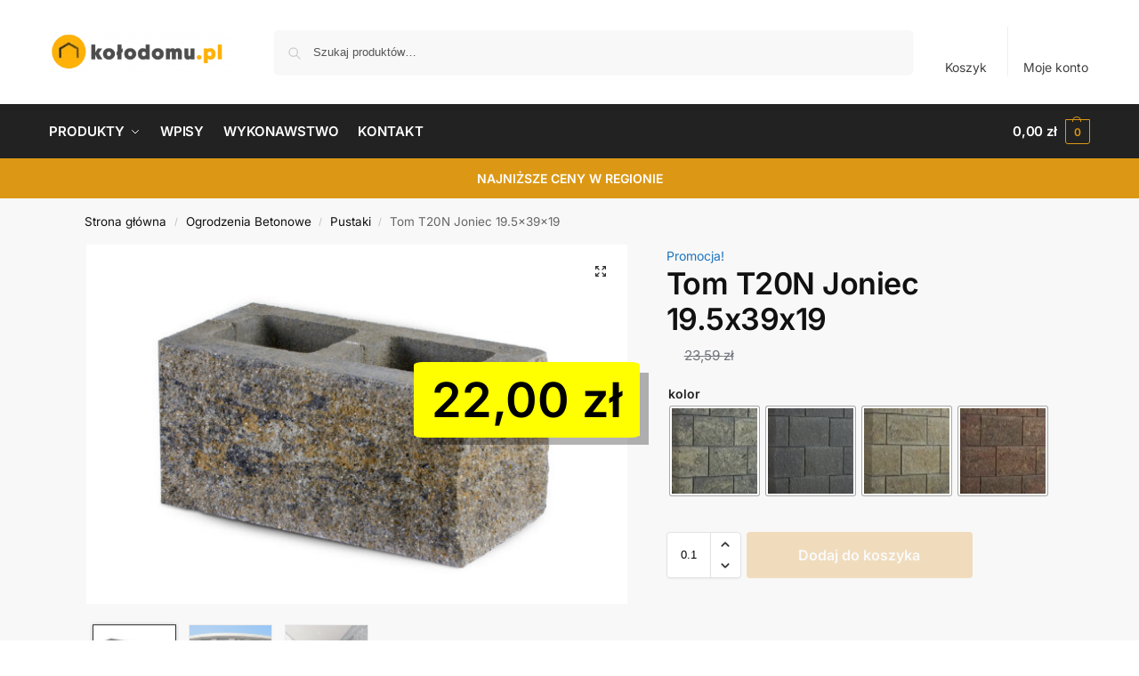

--- FILE ---
content_type: text/html; charset=UTF-8
request_url: https://kolodomu.pl/produkt/tom-t20n-joniec/
body_size: 39029
content:
<!doctype html>
<html lang="pl-PL">
<head>
<meta charset="UTF-8">
<meta name="viewport" content="height=device-height, width=device-width, initial-scale=1, maximum-scale=1">
<link rel="profile" href="https://gmpg.org/xfn/11">
<link rel="pingback" href="https://kolodomu.pl/xmlrpc.php">
<link rel="preconnect" href="https://www.googletagmanager.com">
   <link rel="preconnect" href="https://www.google-analytics.com">
   <link rel="preconnect" href="https://connect.facebook.net">
   <link rel="dns-prefetch" href="https://www.googletagmanager.com">
   <link rel="dns-prefetch" href="https://www.google-analytics.com">
   <link rel="dns-prefetch" href="https://connect.facebook.net">
<title>Tom T20N Joniec 19.5x39x19 &#8211; kolodomu.pl</title>
<meta name='robots' content='max-image-preview:large' />
<link rel='preload' as='style' href='https://kolodomu.pl/wp-content/themes/shoptimizer/assets/css/main/blocks.css?ver=2.8.6'  data-wpacu-preload-css-basic='1' />
<link rel='preload' as='script' href='https://kolodomu.pl/wp-content/cache/asset-cleanup/one/js/body-9e43098f79f2f0d0783eabf92b563a4676dd9376.js' data-wpacu-preload-js='1'>
<link rel="alternate" type="application/rss+xml" title="kolodomu.pl &raquo; Kanał z wpisami" href="https://kolodomu.pl/feed/" />
<link rel="alternate" title="oEmbed (JSON)" type="application/json+oembed" href="https://kolodomu.pl/wp-json/oembed/1.0/embed?url=https%3A%2F%2Fkolodomu.pl%2Fprodukt%2Ftom-t20n-joniec%2F" />
<link rel="alternate" title="oEmbed (XML)" type="text/xml+oembed" href="https://kolodomu.pl/wp-json/oembed/1.0/embed?url=https%3A%2F%2Fkolodomu.pl%2Fprodukt%2Ftom-t20n-joniec%2F&#038;format=xml" />
<style>*,::before,::after{box-sizing:border-box}html{font-family:system-ui,'Segoe UI',Roboto,Helvetica,Arial,sans-serif,'Apple Color Emoji','Segoe UI Emoji';line-height:1.5;-webkit-text-size-adjust:100%;-moz-tab-size:4;-o-tab-size:4;tab-size:4}body{margin:0}hr{height:0;color:inherit}strong{font-weight:bolder}button,select{text-transform:none}button,[type='button'],[type='submit']{-webkit-appearance:button}::-moz-focus-inner{border-style:none;padding:0}:-moz-focusring{outline:1px dotted ButtonText}:-moz-ui-invalid{box-shadow:none}::-webkit-inner-spin-button,::-webkit-outer-spin-button{height:auto}[type='search']{-webkit-appearance:textfield;outline-offset:-2px}::-webkit-search-decoration{-webkit-appearance:none}::-webkit-file-upload-button{-webkit-appearance:button;font:inherit}html{-webkit-text-size-adjust:100%;-moz-text-size-adjust:100%;text-size-adjust:100%;overflow-wrap:break-word;scrollbar-gutter:stable}img{display:block;vertical-align:middle}img{display:block;max-width:100%;height:auto}h1{text-wrap:pretty}a,button,input{touch-action:manipulation}body,button,input{-webkit-font-smoothing:antialiased;-moz-osx-font-smoothing:grayscale}h1,hr,figure,p{margin:0}ul{list-style:none;margin:0;padding:0}button::-moz-focus-inner,input::-moz-focus-inner{padding:0;border:0}button{-webkit-appearance:button;background-color:transparent;background-image:none}@media (prefers-reduced-motion:reduce){*,::before,::after{animation-delay:-1ms!important;animation-duration:1ms!important;animation-iteration-count:1!important;background-attachment:initial!important;scroll-behavior:auto!important}}mark{background-color:transparent}figure,header,nav{display:block}a{color:#2c2d33;background-color:transparent;text-decoration:none}a,button,input{touch-action:manipulation}mark{color:#000;background:#ff0}img{max-width:100%;height:auto;border:0;border-radius:0}svg:not(:root){overflow:hidden}figure{margin:0}input[type=search]::-webkit-search-cancel-button,input[type=search]::-webkit-search-decoration{-webkit-appearance:none}ul{padding:0}p{margin:0 0 1.21575rem}ul{margin:0 0 1.41575em 20px}ul{list-style:disc}strong{font-weight:600}ins,mark{background:0 0;font-weight:400;text-decoration:none}select{max-width:100%}button,input,select{vertical-align:baseline}button{border:none}select{width:100%;padding:0 40px 0 0.7em;padding-right:40px;background:url("data:image/svg+xml;charset=utf8,%3Csvg width='1792' height='1792' xmlns='http://www.w3.org/2000/svg'%3E%3Cg%3E%3Ctitle%3Ebackground%3C/title%3E%3Crect fill='none' id='canvas_background' height='402' width='582' y='-1' x='-1'/%3E%3C/g%3E%3Cg%3E%3Ctitle%3ELayer 1%3C/title%3E%3Cpath fill='%23888' id='svg_1' d='m1408,704q0,26 -19,45l-448,448q-19,19 -45,19t-45,-19l-448,-448q-19,-19 -19,-45t19,-45t45,-19l896,0q26,0 45,19t19,45z'/%3E%3C/g%3E%3C/svg%3E") calc(100% - 12px) 12px no-repeat;margin:0;background-size:15px 15px;-webkit-appearance:none;-moz-appearance:none;appearance:none;outline:0;border:1px solid #d2d6dc;border-radius:0.3rem;box-shadow:0 1px 2px 0 rgba(0,0,0,0.05);height:40px}@media all and (-ms-high-contrast:none),(-ms-high-contrast:active){select{padding-right:0;background-image:none}}.button{display:inline-block;padding:0.8180469716em 1.41575em;border:0;border-color:#43454b;border-radius:4px;font-size:clamp(0.875rem,0.8115rem + 0.2033vw,0.9375rem);outline:0;background:0 0;background-color:#43454b;font-weight:600;text-shadow:none;text-decoration:none;-webkit-appearance:none}input[type="search"]{outline:0;margin-bottom:0;border:1px solid #d2d6dc;border-radius:0.3rem;box-shadow:0 1px 2px 0 rgba(0,0,0,0.05);height:40px;padding:0 0.7em}input[type="search"]{padding-left:43px}input[type="search"]::-webkit-search-decoration{-webkit-appearance:none}input[type="search"]::-moz-placeholder{color:#555}.site-search input[type="search"]{border:0;background:#f8f8f8;border:1px solid #f8f8f8}.site-search form:before{left:15px;top:50%;margin-top:-7px;width:16px;height:16px}.woocommerce-product-search:before{width:18px;height:18px;content:"";display:inline-block;position:absolute;z-index:1;top:0.7em;left:0.8em;background-color:#ccc;-webkit-mask-image:url("data:image/svg+xml;charset=utf8,%3Csvg width='24' height='24' viewBox='0 0 24 24' fill='none' xmlns='http://www.w3.org/2000/svg'%3E%3Cpath d='M21 21L15 15M17 10C17 13.866 13.866 17 10 17C6.13401 17 3 13.866 3 10C3 6.13401 6.13401 3 10 3C13.866 3 17 6.13401 17 10Z' stroke='%234A5568' stroke-width='2' stroke-linecap='round' stroke-linejoin='round'/%3E%3C/svg%3E");mask-image:url("data:image/svg+xml;charset=utf8,%3Csvg width='24' height='24' viewBox='0 0 24 24' fill='none' xmlns='http://www.w3.org/2000/svg'%3E%3Cpath d='M21 21L15 15M17 10C17 13.866 13.866 17 10 17C6.13401 17 3 13.866 3 10C3 6.13401 6.13401 3 10 3C13.866 3 17 6.13401 17 10Z' stroke='%234A5568' stroke-width='2' stroke-linecap='round' stroke-linejoin='round'/%3E%3C/svg%3E");-webkit-mask-position:center;mask-position:center;-webkit-mask-repeat:no-repeat;mask-repeat:no-repeat;-webkit-mask-size:contain;mask-size:contain}hr{height:0;margin-top:38px;margin-bottom:38px;border:0;border-top:1px solid #e9e9e9}h1{margin:0 0 1rem}.alignright{display:inline;margin-top:5px}.alignright{float:right;margin-left:2.5em}.aligncenter{display:block;clear:both;margin:0 auto}@media (max-width:768px){.site{font-size:15px}input,select{font-size:16px}.site h1{font-size:30px;letter-spacing:-0.01em}}body.error404 h1{margin-bottom:0.5rem}@media (min-width:993px){.site-header .col-full{display:flex;flex-wrap:wrap;align-items:center}.site-header{position:relative;z-index:20}.site-header .site-branding{line-height:1}.site-header .custom-logo-link img{width:auto}.site-header .site-search{margin-left:3em;flex-grow:1}.site-search input{padding-top:1.45rem;padding-bottom:1.45rem}.site-header .widget{margin-bottom:0}.site-branding a{color:#111;font-weight:bold}.site-branding p{margin-top:5px;margin-bottom:0;color:#555;font-size:12px}.site-branding .site-description{display:block;margin-top:0.35rem;font-size:0.755em}.main-header{display:flex}}@media (max-width:1060px) and (min-width:993px){body:not(.header-4):not(.header-5) .site-header .site-search{width:100px}}@media (max-width:992px){.main-header{position:relative}.site-branding{display:flex;flex-direction:column;width:100%;height:70px;justify-content:center;align-items:center;text-align:center}.site-header .custom-logo-link img{width:auto}.site-branding p{margin:5px 0 -3px 0;font-size:11px;line-height:1.22;display:none}.site-header .shoptimizer-cart a.cart-contents .amount{display:none}.site-branding button.menu-toggle{position:absolute;left:15px;width:60px;height:30px;padding:0;background-color:transparent;display:block}.menu-toggle .bar{display:block;position:absolute;top:calc(50% - 1px);z-index:0;width:22px;height:2px;opacity:1;background-color:#222;transform:rotate(0deg)}.menu-toggle .bar:nth-child(1){margin-top:-7px}.menu-toggle .bar:nth-child(2){margin-top:-1px}.menu-toggle .bar:nth-child(3){margin-top:5px}.menu-toggle .bar-text{position:absolute;top:0;left:0;margin-top:8px;margin-left:28px;font-size:10px;font-weight:600;letter-spacing:0.03em}.site-header .site-header-cart{position:absolute;z-index:2;right:15px}body:not(.mobile-toggled).sticky-m .site-header{position:sticky;z-index:9;top:0;box-shadow:0 1px 15px rgba(0,0,0,0.08)}}@media (max-width:480px){.site .site-branding p{max-width:240px;line-height:1.2}}footer.copyright .widget:last-child img{width:auto;height:28.5px;margin:0}@media (max-width:992px){footer.copyright .widget:last-child img{display:block;float:none}}@media (min-width:993px){.col-full{box-sizing:content-box;margin-right:auto;margin-left:auto;max-width:1170px;padding-right:2.617924em;padding-left:2.617924em}.col-full:after{display:block;clear:both;content:""}}@media (max-width:992px){.col-full{padding-right:1em;padding-left:1em}}.site-content{position:relative}@media (min-width:993px){.site-content:after{display:block;visibility:hidden;position:absolute;z-index:5;top:0;left:0;width:100%;height:100%;opacity:0;background:rgba(0,0,0,0.7);content:""}}@media (max-width:992px){.mobile-overlay{visibility:hidden;position:fixed;z-index:101;top:0;left:0;width:100%;height:100%;opacity:0;background:rgba(0,0,0,0.65);background:rgba(52,53,55,0.4);content:""}.close-drawer{color:#fff}}ul.products{display:flex;flex-wrap:wrap;width:calc(100% + 30px);margin-left:-15px;margin-bottom:0;clear:both}ul.products li.product{position:relative;padding-right:15px;padding-left:15px;list-style:none}@media (min-width:993px){body:not(.static-cta-buttons) ul.products li.product{align-self:flex-start}}@media (min-width:993px){ul.products li.product:not(.product-category){padding-bottom:40px}ul.products.columns-3 li.product{float:left;width:33.3053%}}@media (max-width:992px){ul.products{display:grid;grid-template-columns:repeat(2,minmax(10px,1fr));-moz-column-gap:20px;column-gap:20px;row-gap:30px;width:100%;margin-left:0}ul.products li.product{display:flex;flex-direction:column;height:100%;width:100%;padding:0;margin-bottom:0}ul.products li.product .button{margin-top:auto}}.header-widget-region{position:relative;color:#fff;background-color:#dc9814;text-align:center}.header-widget-region .widget{margin:0;padding:1em 0}.header-widget-region .widget p{margin:0;font-size:clamp(0.75rem,0.5938rem + 0.5vw,0.875rem)}@media (max-width:768px){.header-widget-region .widget{padding:0.6em 0;font-size:clamp(0.8125rem,0.749rem + 0.2033vw,0.875rem)}}.woocommerce-breadcrumb{padding-top:0.75rem;padding-bottom:0.75rem;font-size:clamp(0.75rem,0.6547rem + 0.3049vw,0.84375rem);white-space:nowrap;text-overflow:ellipsis;overflow:hidden;color:#666}@media (min-width:993px){.woocommerce-breadcrumb{padding-top:1rem;padding-bottom:1rem}}.woocommerce-breadcrumb a{color:#111}.woocommerce-breadcrumb a:first-of-type:before{display:none}.woocommerce-breadcrumb .breadcrumb-separator{display:inline-block;position:relative;top:-1px;padding:0 0.8em;opacity:0.4;font-size:0.8em}.ajax_add_to_cart.add_to_cart_button:after{position:absolute;top:50%;left:50%;margin-top:-9px;margin-left:-9px;opacity:0;content:"";display:inline-block;width:18px;height:18px;border:1px solid rgba(255,255,255,0.3);border-left-color:#fff;border-radius:50%;vertical-align:middle}@media (max-width:992px){ul.products li.product .button{opacity:1}}@media (min-width:993px){.site-header-cart{line-height:60px;margin-left:auto}.shoptimizer-cart .cart-contents{padding:0;color:#fff}.shoptimizer-cart a.cart-contents .count{position:relative}.site-header .site-header-cart{display:none;width:auto}}.shoptimizer-cart .cart-contents .count{opacity:1;font-size:0.8em}.shoptimizer-cart .cart-contents:after{margin-left:10px}.shoptimizer-cart a.cart-contents .count{display:inline-block;position:relative;width:auto;min-width:28px;height:28px;margin-left:5px;padding:3px;border:1px solid #dc9814;border-bottom-right-radius:3px;border-bottom-left-radius:3px;color:#dc9814;font-size:12px;line-height:22px;text-align:center;letter-spacing:-0.7px}.shoptimizer-cart a.cart-contents .count:after{position:absolute;bottom:90%;left:50%;width:10px;height:6px;margin-bottom:1px;margin-left:-6px;border:1px solid #dc9814;border-bottom:0;border-top-left-radius:99px;border-top-right-radius:99px;content:""}.shoptimizer-cart .cart-contents{display:block;text-decoration:none}.shoptimizer-mini-cart-wrap{overflow:hidden;position:fixed;z-index:102;top:0;right:-420px;left:auto;width:420px;height:100%;background-color:#fff;outline:none}@media (max-width:480px){.shoptimizer-mini-cart-wrap{width:100%;right:-100%}}#ajax-loading{position:absolute;z-index:100;top:0px;left:0px;width:100%;height:100%;background-color:rgba(255,255,255,0.5)}.shoptimizer-loader{display:flex;align-items:center;justify-content:center;width:100%;height:100%}.spinner{width:38px;height:38px;border:1px solid #ccc;border-bottom-color:#111;border-radius:50%;display:inline-block;box-sizing:border-box;animation:rotation 0.8s linear infinite}.cart-drawer-heading{position:absolute;margin:12px 20px;font-size:17px;font-weight:600;color:#111}.shoptimizer-mini-cart-wrap .close-drawer{display:block;position:absolute;top:12.5px;right:16px;width:26px;height:26px;color:#111;padding:0;background:none}.shoptimizer-mini-cart-wrap .close-drawer span{display:flex;width:26px;height:26px}.shoptimizer-mini-cart-wrap .widget_shopping_cart{display:flex;overflow-x:hidden;overflow-y:auto;position:relative;z-index:10;top:auto;left:auto;height:calc(100% - 50px);margin:0;margin-top:50px;padding:0px 20px 0 20px;background:#fff}.shoptimizer-mini-cart-wrap .widget_shopping_cart_content{display:flex;flex-direction:column;width:100%}@media (min-width:993px){body:not(.header-4) .col-full-nav .site-search,.mobile-menu.close-drawer,.menu-toggle,.mobile-extra{display:none}.logo-mark,.logo-mark img{display:inline-block;position:absolute}.menu-primary-menu-container{margin-left:0}.logo-mark{float:left;overflow:hidden;width:0;margin-right:0}.logo-mark img{position:relative;top:-1px;vertical-align:middle}.col-full-nav{width:100%;border-top:1px solid transparent}.shoptimizer-primary-navigation{display:flex}body:not(.header-4).sticky-d .col-full-nav{position:sticky;z-index:10;top:0}.main-navigation ul{margin:0}.main-navigation ul li{display:inline-block}.main-navigation ul li.menu-item>a{display:block}.menu-primary-menu-container>ul>li>a span{position:relative}.menu-primary-menu-container>ul>li>a{padding-right:0.55em;padding-left:0.55em}.menu-primary-menu-container>ul>li:first-child>a{padding-left:0}.main-navigation ul.menu>li.menu-item-has-children{position:relative;text-align:left}.menu-primary-menu-container>ul>li>a span:before{display:block;position:absolute;top:calc(100% + 2px);left:0;width:100%;border-bottom:1px solid #ccc;content:"";transform:scale(0,1);transform-origin:right center}.menu-primary-menu-container>ul>li.menu-item-has-children>a:after{display:inline-block;position:relative;top:1px;margin-left:6px;width:12px;height:12px;content:"";background-color:#fff}.menu-primary-menu-container>ul>li.menu-button>a span{padding:6px 16px;border-radius:30px;color:#fff;background:#444;font-size:13px;font-weight:bold}.menu-primary-menu-container>ul>li.menu-button>a span:before{display:none}.main-navigation ul ul{position:absolute}.main-navigation ul.menu>li:not(.full-width)>.sub-menu-wrapper{visibility:hidden;position:absolute;right:0;left:0;opacity:0;transform:scale(0.8)}.main-navigation ul.menu>li:not(.full-width) ul.sub-menu{padding:20px 12px;box-shadow:0 1px 15px rgba(0,0,0,0.08);line-height:1.4;margin:0;width:200px;box-sizing:content-box}.main-navigation ul.menu>li:not(.full-width) a.sub-menu-link{padding:0.3em 0.8em}.main-navigation ul ul li{display:block;position:relative}.main-navigation ul.menu>li:not(.full-width) ul li .sub-menu-wrapper{visibility:hidden;position:absolute;z-index:1;top:-20px;left:220px;opacity:0}.main-navigation ul.menu>li:not(.full-width) ul li.menu-item-has-children>a:after{position:absolute;top:0px;display:inline-block;right:15px;width:13px;height:13px;content:"";background-color:#111;transform:translateX(50%) translateY(50%)}.main-navigation ul li a span strong{color:#fff;background-color:#222;font-size:9px;height:16px;line-height:16px;padding:0px 6px;display:inline-flex;margin-left:7px;position:absolute;top:2.5px;border-radius:3px}.main-navigation ul.menu li.full-width>.sub-menu-wrapper{position:absolute;visibility:hidden;left:0;width:100%;opacity:0;background:#fff;border-top:1px solid #eee}.main-navigation ul.menu li.full-width ul li>.sub-menu-wrapper{position:relative;top:auto;right:auto}.main-navigation ul.menu li.full-width{position:inherit}.main-navigation ul li.full-width .container{max-width:1170px;margin:0 auto;padding:0}.main-navigation ul li.full-width ul{position:inherit}.main-navigation ul li.full-width ul.products{display:block}.main-navigation ul li.full-width>.sub-menu-wrapper>.container>ul.sub-menu{display:flex;justify-content:center;width:100%;padding:40px 0}.main-navigation ul li.full-width>.sub-menu-wrapper>.container>ul.sub-menu>li{display:inline-block;vertical-align:top;float:none;width:23%;padding-right:25px;padding-left:25px;border-left:1px solid #eee;-moz-column-break-inside:avoid;break-inside:avoid}.main-navigation ul li.full-width>.sub-menu-wrapper>.container>ul.sub-menu>li:last-child{border-right:1px solid #eee}.main-navigation ul li.full-width>.sub-menu-wrapper>.container>ul.sub-menu ul{width:100%}.main-navigation ul.menu li.full-width>.sub-menu-wrapper li.menu-item-has-children>a,.main-navigation ul.menu li.full-width>.sub-menu-wrapper li.heading>a{margin-bottom:0.25rem}.main-navigation ul.menu li.full-width li.heading{clear:both;padding-top:15px}.main-navigation ul.menu li.full-width>.sub-menu-wrapper li{margin-bottom:0.25rem}.main-navigation ul.products li.product:not(.product-category):before{display:none}.main-navigation ul.menu li.full-width>.sub-menu-wrapper li.product:not(.product-category){padding-bottom:0}.main-navigation ul.products li.product{padding:0;width:100%}.main-navigation ul.menu li.full-width>.sub-menu-wrapper li a.button{width:100%}.main-navigation ul.menu li.full-width>.sub-menu-wrapper li a.button{position:relative}.main-navigation ul.menu ul li.menu-item-image span{font-size:0px;display:block}.main-navigation ul.menu ul li.menu-item-image img{margin-bottom:0.5rem;border-radius:4px;width:100%}.main-navigation ul.menu ul li.menu-item-image span.sub{font-size:14px;text-align:center;font-weight:600}}.secondary-navigation{display:none}@media (min-width:993px){.secondary-navigation{display:block;float:right;margin-left:auto;padding-left:1.2em}.secondary-navigation .menu{margin-right:-15px}.secondary-navigation ul{margin:0}.secondary-navigation ul li{display:inline-block;position:relative}.secondary-navigation ul li a{position:relative;display:block;padding:0.7em 0.875em 0;color:#111;font-size:14px}.secondary-navigation .menu li:not(.ri) a{padding-top:35px}.secondary-navigation .icon-wrapper{position:absolute;top:0px;left:50%;top:5px;transform:translate(-50%,0%)}.secondary-navigation .icon-wrapper svg{width:28px;height:28px}.secondary-navigation .icon-wrapper svg path{stroke-width:1.5px}.secondary-navigation .menu-item{padding:0 5px;border-left:1px solid #eee}.secondary-navigation .menu-item:first-child{border:0}}@media (max-width:992px){.col-full-nav .logo-mark,.col-full-nav .site-header-cart{display:none}.col-full-nav .shoptimizer-primary-navigation.col-full{padding:0}.main-navigation{padding-top:1rem}.main-navigation ul{list-style:none;margin:0}.main-navigation ul li{position:relative}.menu-primary-menu-container>ul>li>a{display:block;padding:0.35rem 0}.main-navigation ul.menu ul li{position:relative}.main-navigation ul.menu ul li>a{padding:0.15rem 0;display:block}.main-navigation ul.menu .sub-menu-wrapper{margin-top:0.25rem;padding-bottom:1rem;padding-left:0.5rem}.main-navigation ul.menu .sub-menu-wrapper .sub-menu-wrapper{margin-top:0.25rem;padding-bottom:0.5rem;padding-left:0.5rem}.main-navigation ul.menu>li.menu-item-has-children{position:relative}.main-navigation ul.menu .sub-menu-wrapper a.cg-menu-link{width:calc(100% - 40px)}.main-navigation ul.menu li.menu-item-has-children .sub-menu-wrapper{position:fixed;left:-99999px;opacity:0;transform:translateX(-10px)}.main-navigation ul.menu li.menu-item-has-children:not(.dropdown-open) .sub-menu-wrapper{display:block}.main-navigation ul.menu li.menu-item-has-children.dropdown-open>.sub-menu-wrapper{position:inherit;left:auto;opacity:1;transform:translateX(0)}.site-search{display:none}.col-full-nav .site-search{display:block;padding-top:20px;position:relative;z-index:4}.main-navigation ul.menu li.menu-item-has-children span.caret{display:flex;position:absolute;z-index:3;top:0px;right:0;width:30px;justify-content:center;align-items:center}.main-navigation ul.menu li.menu-item-has-children li.menu-item-has-children.dropdown-open>span.caret{transform:rotate(180deg)}.main-navigation ul.menu li.menu-item-has-children span.caret:after{display:inline-flex;width:20px;height:20px;background-color:#111;content:""}.main-navigation ul.menu li.menu-item-has-children span.caret{height:35px}.main-navigation ul.menu li.menu-item-has-children li.menu-item-has-children span.caret{height:27px;opacity:0.5}.main-navigation ul.menu li.full-width>.sub-menu-wrapper li.menu-item-has-children>a+span.caret{height:24px}.main-navigation ul.menu li.full-width>.sub-menu-wrapper li.heading>a.sub-menu-link{margin-top:0.5rem}.main-navigation ul li a span strong{position:absolute;color:#fff;background-color:#222;font-size:9px;height:16px;line-height:16px;padding:0px 6px;display:inline-flex;margin-left:7px;margin-top:3.5px;border-radius:2px}.main-navigation ul.products{grid-template-columns:repeat(1,minmax(10px,1fr));padding-right:0.5rem;margin-top:1.15rem;margin-bottom:1.5rem}.main-navigation ul.products li.product .button{margin-top:0;opacity:1}.main-navigation ul.menu ul li.menu-item-image{margin-top:0.5rem;margin-bottom:1rem}.main-navigation ul.menu .sub-menu-wrapper li.menu-item-image a.cg-menu-link{width:100%;padding-right:0.5rem}.main-navigation ul.menu ul li.menu-item-image span{font-size:0px;display:block}.main-navigation ul.menu ul li.menu-item-image img{margin-bottom:0.5rem;border-radius:4px;width:100%}.main-navigation ul.menu ul li.menu-item-image span.sub{font-size:13px;text-align:center;font-weight:600}.mobile-extra{padding:1rem 0 2rem 0}.mobile-extra .widget{margin-bottom:0}.mobile-extra .heading{margin-top:0;margin-bottom:0.25rem;padding:1rem 0 0 0;opacity:0.6;font-size:11px;letter-spacing:1px;text-transform:uppercase;font-weight:normal}.mobile-extra ul,.mobile-extra .widget p{margin:0;padding:0}.mobile-extra ul li{margin-bottom:0.35rem}.mobile-extra a{font-size:14px}.mobile-extra .review{text-align:center;border-top:1px solid #e2e2e2;padding-top:30px;font-size:14px;line-height:1.5;margin:30px 0 0 0}.mobile-extra .review::before{display:block;font-size:12px;letter-spacing:3px;content:"\2605\2605\2605\2605\2605";margin-bottom:5px;color:#ee9e13}.mobile-extra .review strong{display:block;margin-top:0.5rem;font-size:11px;letter-spacing:1px;text-transform:uppercase}.mobile-extra .review .button{margin-top:20px;display:block;font-weight:bold;color:#fff}.col-full-nav{position:fixed;z-index:102;padding:0 15px;top:0;bottom:0;height:100%;left:-300px;width:300px;min-height:100vh;min-height:-moz-available;min-height:fill-available;min-height:-webkit-fill-available;max-height:100vh;overflow-y:auto;overflow-x:hidden;background:#fff;overscroll-behavior:contain;-webkit-overflow-scrolling:touch;box-shadow:0 0 10 rgba(0,0,0,0.15)}.mobile-menu.close-drawer{visibility:hidden;position:fixed;z-index:999;top:40px;left:310px;padding:0;opacity:0}}@media (min-width:993px){ul.products li.product:not(.product-category):before{visibility:hidden;position:absolute;left:0;opacity:0;background-color:#fff;box-shadow:0 0 10px rgba(0,0,0,0.1);content:"";width:calc(100% + 0px);height:calc(100% + 30px);margin-top:-15px;margin-left:0}}ul.products li.product img{display:block;width:100%;margin:0}.woocommerce-image__wrapper{position:relative;width:100%}.woocommerce-image__wrapper .gallery-image{position:absolute;z-index:-10;top:0;left:0;opacity:0}.woocommerce-card__header{clear:both;padding-top:0.75rem}.woocommerce-card__header *{position:relative}@media (max-width:992px){li.product:not(.product-category) .woocommerce-card__header{display:flex;flex-direction:column;flex:1}}li.product p.product__categories,li.menu-item-product p.product__categories{position:relative;margin-bottom:0.25rem;-webkit-font-smoothing:antialiased;color:#444;line-height:1.4;font-size:clamp(0.625rem,0.5615rem + 0.2033vw,0.6875rem);letter-spacing:0.7px;text-transform:uppercase;margin-bottom:0}li.product p.product__categories a,li.menu-item-product p.product__categories a{color:#444}ul.products li.product.product-category h2 mark{display:none}ul.products li.product .woocommerce-loop-product__title{padding-top:0.25rem;padding-bottom:0.25rem}ul.products li.product .woocommerce-LoopProduct-link{display:block;color:#2c2d33;-webkit-backface-visibility:hidden}@media (max-width:770px){.m-grid-2 ul.products li.product .woocommerce-loop-product__title{font-size:clamp(0.8125rem,0.749rem + 0.2033vw,0.875rem)}}ul.products li.product .price{display:block;margin-bottom:0.75rem;color:#111;font-size:clamp(0.75rem,0.623rem + 0.4065vw,0.875rem)}.price del{color:#72767c;margin-right:0.25rem;font-size:0.85em;font-weight:normal}ul.products li.product .price ins{font-weight:bold}ul.products li.product .button{display:block;position:absolute;z-index:1;bottom:0;width:calc(100% - 30px);height:40px;padding:0;border-radius:4px;opacity:0;font-size:clamp(0.75rem,0.623rem + 0.4065vw,0.875rem);font-weight:600;line-height:40px;text-align:center}@media (max-width:992px){ul.products li.product .button,ul.products li.product .add_to_cart_button{position:relative;width:100%;opacity:1}}@media (max-width:770px){ul.products li.product .button{padding:8px 12px;height:auto;line-height:inherit}}ul.products li.product .product-label{display:flex;flex-flow:row wrap;justify-content:center}.product-label{position:absolute;z-index:1;top:-5px;left:5px;min-width:46px;max-width:50%;min-height:46px;align-items:center;padding:5px 7px;border-radius:35px;color:#fff;background-color:#3bb54a;font-size:12px;letter-spacing:0.4px;text-transform:uppercase;word-break:break-all}.product-label.type-bubble{top:10px;left:10px;z-index:1;min-width:inherit;min-height:inherit;font-size:11px;border-radius:3px;padding:3px 6px;line-height:15px}@media (max-width:992px){.woocommerce-image__wrapper .gallery-image{position:relative;opacity:1;z-index:inherit}.shoptimizer-plp-carousel-container{display:flex;width:100%;height:100%;overflow-x:scroll;scroll-snap-type:x mandatory;-webkit-overflow-scrolling:touch;scroll-behavior:smooth;scrollbar-width:none}.shoptimizer-plp-carousel-container .shoptimizer-plp-image-wrapper{display:flex;width:calc(200%)}.shoptimizer-plp-carousel-container img{width:100%;height:100%;scroll-snap-align:center;-o-object-fit:cover;object-fit:cover;flex-shrink:0}.woocommerce-image__wrapper .shoptimizer-plp-carousel--pagination{display:none}.shoptimizer-plp-carousel--pagination{position:absolute;bottom:5px;left:50%;transform:translateX(-50%);display:flex;justify-content:center;align-items:center}.shoptimizer-plp-carousel--dot{height:6px;width:6px;margin:0 2px;background-color:#fff;border:1px solid #111;border-radius:50%;display:inline-block}.shoptimizer-plp-carousel--dot.active{background-color:#111}}.col-full.topbar-wrapper{max-width:100%;border-bottom:1px solid #eee}.top-bar form{margin:0}.top-bar select{font-size:13px;height:26px;background-size:12px 12px;background-position:calc(100% - 7px)}.top-bar .col-full{display:flex;padding:0;align-items:center}.top-bar p{margin:0}.top-bar-left{display:flex;flex:1}.top-bar-center{display:flex;justify-content:center;max-width:45%;text-align:center}.top-bar-right{flex:1;display:flex;justify-content:flex-end}@media (max-width:992px){.topbar-wrapper .top-bar{padding:0.6rem 0;font-size:clamp(0.75rem,0.623rem + 0.4065vw,0.875rem)}.top-bar{border-bottom:none}.top-bar select{font-size:13px}.top-bar .col-full{padding:0}}@media (max-width:768px){.col-full.topbar-wrapper.hide-on-mobile{display:none}.top-bar .col-full,.top-bar-left,.top-bar-center,.top-bar-right{display:block;text-align:center;max-width:100%}.top-bar select{margin-top:5px;width:100%}}.widget ul{margin-bottom:0;margin-left:0;list-style:none}.widget li{margin-bottom:0.4em;font-size:14px;line-height:1.45}.widget_product_search form{position:relative}.widget_product_search input{width:100%}.widget_product_search form button[type="submit"]{clip:rect(1px 1px 1px 1px);position:absolute!important;right:0px}.widget p{margin-bottom:1em;font-size:14px;line-height:1.5}.widget p:last-child{margin-bottom:0}@keyframes rotation{0%{transform:rotate(0deg)}100%{transform:rotate(360deg)}}.menu-primary-menu-container>ul>li.menu-item-has-children>a:after,.main-navigation ul.menu li.menu-item-has-children span.caret:after{-webkit-mask-image:url("data:image/svg+xml;charset=utf8,%3Csvg width='24' height='24' viewBox='0 0 24 24' fill='none' xmlns='http://www.w3.org/2000/svg'%3E%3Cpath d='M19 9L12 16L5 9' stroke='%234A5568' stroke-width='2' stroke-linecap='round' stroke-linejoin='round'/%3E%3C/svg%3E");mask-image:url("data:image/svg+xml;charset=utf8,%3Csvg width='24' height='24' viewBox='0 0 24 24' fill='none' xmlns='http://www.w3.org/2000/svg'%3E%3Cpath d='M19 9L12 16L5 9' stroke='%234A5568' stroke-width='2' stroke-linecap='round' stroke-linejoin='round'/%3E%3C/svg%3E")}.main-navigation ul.menu>li:not(.full-width) ul li.menu-item-has-children>a:after{-webkit-mask-image:url("data:image/svg+xml;charset=utf8,%3Csvg width='24' height='24' viewBox='0 0 24 24' fill='none' xmlns='http://www.w3.org/2000/svg'%3E%3Cpath d='M9 5L16 12L9 19' stroke='%234A5568' stroke-width='2' stroke-linecap='round' stroke-linejoin='round'/%3E%3C/svg%3E");mask-image:url("data:image/svg+xml;charset=utf8,%3Csvg width='24' height='24' viewBox='0 0 24 24' fill='none' xmlns='http://www.w3.org/2000/svg'%3E%3Cpath d='M9 5L16 12L9 19' stroke='%234A5568' stroke-width='2' stroke-linecap='round' stroke-linejoin='round'/%3E%3C/svg%3E")}.menu-primary-menu-container>ul>li.menu-item-has-children>a:after,.main-navigation ul.menu>li:not(.full-width) ul li.menu-item-has-children>a:after,.main-navigation ul.menu li.menu-item-has-children span.caret:after{-webkit-mask-position:center;mask-position:center;-webkit-mask-repeat:no-repeat;mask-repeat:no-repeat;-webkit-mask-size:contain;mask-size:contain}.sr-only,.screen-reader-text{position:absolute;visibility:hidden;width:1px;height:1px;padding:0;margin:-1px;overflow:hidden;clip:rect(0,0,0,0);white-space:nowrap;border-width:0}@media (max-width:992px){.hide-on-mobile{display:none!important}}</style><style id='wp-img-auto-sizes-contain-inline-css' type='text/css'>
img:is([sizes=auto i],[sizes^="auto," i]){contain-intrinsic-size:3000px 1500px}
/*# sourceURL=wp-img-auto-sizes-contain-inline-css */
</style>
<link   rel='preload' as='style' data-wpacu-preload-it-async='1' onload="this.onload=null;this.rel='stylesheet'" id='wpacu-preload-sbr_styles-css' href='https://kolodomu.pl/wp-content/plugins/reviews-feed/assets/css/sbr-styles.min.css?ver=2.1.1' type='text/css' media='all' / media="print" onload="this.media='all'">
<style id='wp-emoji-styles-inline-css' type='text/css'>

	img.wp-smiley, img.emoji {
		display: inline !important;
		border: none !important;
		box-shadow: none !important;
		height: 1em !important;
		width: 1em !important;
		margin: 0 0.07em !important;
		vertical-align: -0.1em !important;
		background: none !important;
		padding: 0 !important;
	}
/*# sourceURL=wp-emoji-styles-inline-css */
</style>
<style id='wp-block-library-inline-css' type='text/css'>
:root{--wp-block-synced-color:#7a00df;--wp-block-synced-color--rgb:122,0,223;--wp-bound-block-color:var(--wp-block-synced-color);--wp-editor-canvas-background:#ddd;--wp-admin-theme-color:#007cba;--wp-admin-theme-color--rgb:0,124,186;--wp-admin-theme-color-darker-10:#006ba1;--wp-admin-theme-color-darker-10--rgb:0,107,160.5;--wp-admin-theme-color-darker-20:#005a87;--wp-admin-theme-color-darker-20--rgb:0,90,135;--wp-admin-border-width-focus:2px}@media (min-resolution:192dpi){:root{--wp-admin-border-width-focus:1.5px}}.wp-element-button{cursor:pointer}:root .has-very-light-gray-background-color{background-color:#eee}:root .has-very-dark-gray-background-color{background-color:#313131}:root .has-very-light-gray-color{color:#eee}:root .has-very-dark-gray-color{color:#313131}:root .has-vivid-green-cyan-to-vivid-cyan-blue-gradient-background{background:linear-gradient(135deg,#00d084,#0693e3)}:root .has-purple-crush-gradient-background{background:linear-gradient(135deg,#34e2e4,#4721fb 50%,#ab1dfe)}:root .has-hazy-dawn-gradient-background{background:linear-gradient(135deg,#faaca8,#dad0ec)}:root .has-subdued-olive-gradient-background{background:linear-gradient(135deg,#fafae1,#67a671)}:root .has-atomic-cream-gradient-background{background:linear-gradient(135deg,#fdd79a,#004a59)}:root .has-nightshade-gradient-background{background:linear-gradient(135deg,#330968,#31cdcf)}:root .has-midnight-gradient-background{background:linear-gradient(135deg,#020381,#2874fc)}:root{--wp--preset--font-size--normal:16px;--wp--preset--font-size--huge:42px}.has-regular-font-size{font-size:1em}.has-larger-font-size{font-size:2.625em}.has-normal-font-size{font-size:var(--wp--preset--font-size--normal)}.has-huge-font-size{font-size:var(--wp--preset--font-size--huge)}.has-text-align-center{text-align:center}.has-text-align-left{text-align:left}.has-text-align-right{text-align:right}.has-fit-text{white-space:nowrap!important}#end-resizable-editor-section{display:none}.aligncenter{clear:both}.items-justified-left{justify-content:flex-start}.items-justified-center{justify-content:center}.items-justified-right{justify-content:flex-end}.items-justified-space-between{justify-content:space-between}.screen-reader-text{border:0;clip-path:inset(50%);height:1px;margin:-1px;overflow:hidden;padding:0;position:absolute;width:1px;word-wrap:normal!important}.screen-reader-text:focus{background-color:#ddd;clip-path:none;color:#444;display:block;font-size:1em;height:auto;left:5px;line-height:normal;padding:15px 23px 14px;text-decoration:none;top:5px;width:auto;z-index:100000}html :where(.has-border-color){border-style:solid}html :where([style*=border-top-color]){border-top-style:solid}html :where([style*=border-right-color]){border-right-style:solid}html :where([style*=border-bottom-color]){border-bottom-style:solid}html :where([style*=border-left-color]){border-left-style:solid}html :where([style*=border-width]){border-style:solid}html :where([style*=border-top-width]){border-top-style:solid}html :where([style*=border-right-width]){border-right-style:solid}html :where([style*=border-bottom-width]){border-bottom-style:solid}html :where([style*=border-left-width]){border-left-style:solid}html :where(img[class*=wp-image-]){height:auto;max-width:100%}:where(figure){margin:0 0 1em}html :where(.is-position-sticky){--wp-admin--admin-bar--position-offset:var(--wp-admin--admin-bar--height,0px)}@media screen and (max-width:600px){html :where(.is-position-sticky){--wp-admin--admin-bar--position-offset:0px}}

/*# sourceURL=wp-block-library-inline-css */
</style><link   rel='preload' as='style' data-wpacu-preload-it-async='1' onload="this.onload=null;this.rel='stylesheet'" id='wpacu-preload-wc-blocks-style-css' href='https://kolodomu.pl/wp-content/plugins/woocommerce/assets/client/blocks/wc-blocks.css?ver=wc-10.4.3' type='text/css' media='all' / media="print" onload="this.media='all'">
<style id='global-styles-inline-css' type='text/css'>
:root{--wp--preset--aspect-ratio--square: 1;--wp--preset--aspect-ratio--4-3: 4/3;--wp--preset--aspect-ratio--3-4: 3/4;--wp--preset--aspect-ratio--3-2: 3/2;--wp--preset--aspect-ratio--2-3: 2/3;--wp--preset--aspect-ratio--16-9: 16/9;--wp--preset--aspect-ratio--9-16: 9/16;--wp--preset--color--black: #000000;--wp--preset--color--cyan-bluish-gray: #abb8c3;--wp--preset--color--white: #ffffff;--wp--preset--color--pale-pink: #f78da7;--wp--preset--color--vivid-red: #cf2e2e;--wp--preset--color--luminous-vivid-orange: #ff6900;--wp--preset--color--luminous-vivid-amber: #fcb900;--wp--preset--color--light-green-cyan: #7bdcb5;--wp--preset--color--vivid-green-cyan: #00d084;--wp--preset--color--pale-cyan-blue: #8ed1fc;--wp--preset--color--vivid-cyan-blue: #0693e3;--wp--preset--color--vivid-purple: #9b51e0;--wp--preset--gradient--vivid-cyan-blue-to-vivid-purple: linear-gradient(135deg,rgb(6,147,227) 0%,rgb(155,81,224) 100%);--wp--preset--gradient--light-green-cyan-to-vivid-green-cyan: linear-gradient(135deg,rgb(122,220,180) 0%,rgb(0,208,130) 100%);--wp--preset--gradient--luminous-vivid-amber-to-luminous-vivid-orange: linear-gradient(135deg,rgb(252,185,0) 0%,rgb(255,105,0) 100%);--wp--preset--gradient--luminous-vivid-orange-to-vivid-red: linear-gradient(135deg,rgb(255,105,0) 0%,rgb(207,46,46) 100%);--wp--preset--gradient--very-light-gray-to-cyan-bluish-gray: linear-gradient(135deg,rgb(238,238,238) 0%,rgb(169,184,195) 100%);--wp--preset--gradient--cool-to-warm-spectrum: linear-gradient(135deg,rgb(74,234,220) 0%,rgb(151,120,209) 20%,rgb(207,42,186) 40%,rgb(238,44,130) 60%,rgb(251,105,98) 80%,rgb(254,248,76) 100%);--wp--preset--gradient--blush-light-purple: linear-gradient(135deg,rgb(255,206,236) 0%,rgb(152,150,240) 100%);--wp--preset--gradient--blush-bordeaux: linear-gradient(135deg,rgb(254,205,165) 0%,rgb(254,45,45) 50%,rgb(107,0,62) 100%);--wp--preset--gradient--luminous-dusk: linear-gradient(135deg,rgb(255,203,112) 0%,rgb(199,81,192) 50%,rgb(65,88,208) 100%);--wp--preset--gradient--pale-ocean: linear-gradient(135deg,rgb(255,245,203) 0%,rgb(182,227,212) 50%,rgb(51,167,181) 100%);--wp--preset--gradient--electric-grass: linear-gradient(135deg,rgb(202,248,128) 0%,rgb(113,206,126) 100%);--wp--preset--gradient--midnight: linear-gradient(135deg,rgb(2,3,129) 0%,rgb(40,116,252) 100%);--wp--preset--font-size--small: clamp(1rem, 1rem + ((1vw - 0.2rem) * 0.368), 1.2rem);--wp--preset--font-size--medium: clamp(1rem, 1rem + ((1vw - 0.2rem) * 0.92), 1.5rem);--wp--preset--font-size--large: clamp(1.5rem, 1.5rem + ((1vw - 0.2rem) * 0.92), 2rem);--wp--preset--font-size--x-large: clamp(1.5rem, 1.5rem + ((1vw - 0.2rem) * 1.379), 2.25rem);--wp--preset--font-size--x-small: 0.85rem;--wp--preset--font-size--base: clamp(1rem, 1rem + ((1vw - 0.2rem) * 0.46), 1.25rem);--wp--preset--font-size--xx-large: clamp(2rem, 2rem + ((1vw - 0.2rem) * 1.839), 3rem);--wp--preset--font-size--xxx-large: clamp(2.25rem, 2.25rem + ((1vw - 0.2rem) * 3.218), 4rem);--wp--preset--spacing--20: 0.44rem;--wp--preset--spacing--30: 0.67rem;--wp--preset--spacing--40: 1rem;--wp--preset--spacing--50: 1.5rem;--wp--preset--spacing--60: 2.25rem;--wp--preset--spacing--70: 3.38rem;--wp--preset--spacing--80: 5.06rem;--wp--preset--spacing--small: clamp(.25rem, 2.5vw, 0.75rem);--wp--preset--spacing--medium: clamp(1rem, 4vw, 2rem);--wp--preset--spacing--large: clamp(1.25rem, 6vw, 3rem);--wp--preset--spacing--x-large: clamp(3rem, 7vw, 5rem);--wp--preset--spacing--xx-large: clamp(4rem, 9vw, 7rem);--wp--preset--spacing--xxx-large: clamp(5rem, 12vw, 9rem);--wp--preset--spacing--xxxx-large: clamp(6rem, 14vw, 13rem);--wp--preset--shadow--natural: 6px 6px 9px rgba(0, 0, 0, 0.2);--wp--preset--shadow--deep: 12px 12px 50px rgba(0, 0, 0, 0.4);--wp--preset--shadow--sharp: 6px 6px 0px rgba(0, 0, 0, 0.2);--wp--preset--shadow--outlined: 6px 6px 0px -3px rgb(255, 255, 255), 6px 6px rgb(0, 0, 0);--wp--preset--shadow--crisp: 6px 6px 0px rgb(0, 0, 0);--wp--custom--line-height--none: 1;--wp--custom--line-height--tight: 1.1;--wp--custom--line-height--snug: 1.2;--wp--custom--line-height--normal: 1.5;--wp--custom--line-height--relaxed: 1.625;--wp--custom--line-height--loose: 2;--wp--custom--line-height--body: 1.618;}:root { --wp--style--global--content-size: 900px;--wp--style--global--wide-size: 1190px; }:where(body) { margin: 0; }.wp-site-blocks { padding-top: var(--wp--style--root--padding-top); padding-bottom: var(--wp--style--root--padding-bottom); }.has-global-padding { padding-right: var(--wp--style--root--padding-right); padding-left: var(--wp--style--root--padding-left); }.has-global-padding > .alignfull { margin-right: calc(var(--wp--style--root--padding-right) * -1); margin-left: calc(var(--wp--style--root--padding-left) * -1); }.has-global-padding :where(:not(.alignfull.is-layout-flow) > .has-global-padding:not(.wp-block-block, .alignfull)) { padding-right: 0; padding-left: 0; }.has-global-padding :where(:not(.alignfull.is-layout-flow) > .has-global-padding:not(.wp-block-block, .alignfull)) > .alignfull { margin-left: 0; margin-right: 0; }.wp-site-blocks > .alignleft { float: left; margin-right: 2em; }.wp-site-blocks > .alignright { float: right; margin-left: 2em; }.wp-site-blocks > .aligncenter { justify-content: center; margin-left: auto; margin-right: auto; }:where(.wp-site-blocks) > * { margin-block-start: var(--wp--preset--spacing--medium); margin-block-end: 0; }:where(.wp-site-blocks) > :first-child { margin-block-start: 0; }:where(.wp-site-blocks) > :last-child { margin-block-end: 0; }:root { --wp--style--block-gap: var(--wp--preset--spacing--medium); }:root :where(.is-layout-flow) > :first-child{margin-block-start: 0;}:root :where(.is-layout-flow) > :last-child{margin-block-end: 0;}:root :where(.is-layout-flow) > *{margin-block-start: var(--wp--preset--spacing--medium);margin-block-end: 0;}:root :where(.is-layout-constrained) > :first-child{margin-block-start: 0;}:root :where(.is-layout-constrained) > :last-child{margin-block-end: 0;}:root :where(.is-layout-constrained) > *{margin-block-start: var(--wp--preset--spacing--medium);margin-block-end: 0;}:root :where(.is-layout-flex){gap: var(--wp--preset--spacing--medium);}:root :where(.is-layout-grid){gap: var(--wp--preset--spacing--medium);}.is-layout-flow > .alignleft{float: left;margin-inline-start: 0;margin-inline-end: 2em;}.is-layout-flow > .alignright{float: right;margin-inline-start: 2em;margin-inline-end: 0;}.is-layout-flow > .aligncenter{margin-left: auto !important;margin-right: auto !important;}.is-layout-constrained > .alignleft{float: left;margin-inline-start: 0;margin-inline-end: 2em;}.is-layout-constrained > .alignright{float: right;margin-inline-start: 2em;margin-inline-end: 0;}.is-layout-constrained > .aligncenter{margin-left: auto !important;margin-right: auto !important;}.is-layout-constrained > :where(:not(.alignleft):not(.alignright):not(.alignfull)){max-width: var(--wp--style--global--content-size);margin-left: auto !important;margin-right: auto !important;}.is-layout-constrained > .alignwide{max-width: var(--wp--style--global--wide-size);}body .is-layout-flex{display: flex;}.is-layout-flex{flex-wrap: wrap;align-items: center;}.is-layout-flex > :is(*, div){margin: 0;}body .is-layout-grid{display: grid;}.is-layout-grid > :is(*, div){margin: 0;}body{font-family: var(--wp--preset--font-family--primary);--wp--style--root--padding-top: 0;--wp--style--root--padding-right: var(--wp--preset--spacing--medium);--wp--style--root--padding-bottom: 0;--wp--style--root--padding-left: var(--wp--preset--spacing--medium);}a:where(:not(.wp-element-button)){text-decoration: false;}:root :where(.wp-element-button, .wp-block-button__link){background-color: #32373c;border-width: 0;color: #fff;font-family: inherit;font-size: inherit;font-style: inherit;font-weight: inherit;letter-spacing: inherit;line-height: inherit;padding-top: calc(0.667em + 2px);padding-right: calc(1.333em + 2px);padding-bottom: calc(0.667em + 2px);padding-left: calc(1.333em + 2px);text-decoration: none;text-transform: inherit;}.has-black-color{color: var(--wp--preset--color--black) !important;}.has-cyan-bluish-gray-color{color: var(--wp--preset--color--cyan-bluish-gray) !important;}.has-white-color{color: var(--wp--preset--color--white) !important;}.has-pale-pink-color{color: var(--wp--preset--color--pale-pink) !important;}.has-vivid-red-color{color: var(--wp--preset--color--vivid-red) !important;}.has-luminous-vivid-orange-color{color: var(--wp--preset--color--luminous-vivid-orange) !important;}.has-luminous-vivid-amber-color{color: var(--wp--preset--color--luminous-vivid-amber) !important;}.has-light-green-cyan-color{color: var(--wp--preset--color--light-green-cyan) !important;}.has-vivid-green-cyan-color{color: var(--wp--preset--color--vivid-green-cyan) !important;}.has-pale-cyan-blue-color{color: var(--wp--preset--color--pale-cyan-blue) !important;}.has-vivid-cyan-blue-color{color: var(--wp--preset--color--vivid-cyan-blue) !important;}.has-vivid-purple-color{color: var(--wp--preset--color--vivid-purple) !important;}.has-black-background-color{background-color: var(--wp--preset--color--black) !important;}.has-cyan-bluish-gray-background-color{background-color: var(--wp--preset--color--cyan-bluish-gray) !important;}.has-white-background-color{background-color: var(--wp--preset--color--white) !important;}.has-pale-pink-background-color{background-color: var(--wp--preset--color--pale-pink) !important;}.has-vivid-red-background-color{background-color: var(--wp--preset--color--vivid-red) !important;}.has-luminous-vivid-orange-background-color{background-color: var(--wp--preset--color--luminous-vivid-orange) !important;}.has-luminous-vivid-amber-background-color{background-color: var(--wp--preset--color--luminous-vivid-amber) !important;}.has-light-green-cyan-background-color{background-color: var(--wp--preset--color--light-green-cyan) !important;}.has-vivid-green-cyan-background-color{background-color: var(--wp--preset--color--vivid-green-cyan) !important;}.has-pale-cyan-blue-background-color{background-color: var(--wp--preset--color--pale-cyan-blue) !important;}.has-vivid-cyan-blue-background-color{background-color: var(--wp--preset--color--vivid-cyan-blue) !important;}.has-vivid-purple-background-color{background-color: var(--wp--preset--color--vivid-purple) !important;}.has-black-border-color{border-color: var(--wp--preset--color--black) !important;}.has-cyan-bluish-gray-border-color{border-color: var(--wp--preset--color--cyan-bluish-gray) !important;}.has-white-border-color{border-color: var(--wp--preset--color--white) !important;}.has-pale-pink-border-color{border-color: var(--wp--preset--color--pale-pink) !important;}.has-vivid-red-border-color{border-color: var(--wp--preset--color--vivid-red) !important;}.has-luminous-vivid-orange-border-color{border-color: var(--wp--preset--color--luminous-vivid-orange) !important;}.has-luminous-vivid-amber-border-color{border-color: var(--wp--preset--color--luminous-vivid-amber) !important;}.has-light-green-cyan-border-color{border-color: var(--wp--preset--color--light-green-cyan) !important;}.has-vivid-green-cyan-border-color{border-color: var(--wp--preset--color--vivid-green-cyan) !important;}.has-pale-cyan-blue-border-color{border-color: var(--wp--preset--color--pale-cyan-blue) !important;}.has-vivid-cyan-blue-border-color{border-color: var(--wp--preset--color--vivid-cyan-blue) !important;}.has-vivid-purple-border-color{border-color: var(--wp--preset--color--vivid-purple) !important;}.has-vivid-cyan-blue-to-vivid-purple-gradient-background{background: var(--wp--preset--gradient--vivid-cyan-blue-to-vivid-purple) !important;}.has-light-green-cyan-to-vivid-green-cyan-gradient-background{background: var(--wp--preset--gradient--light-green-cyan-to-vivid-green-cyan) !important;}.has-luminous-vivid-amber-to-luminous-vivid-orange-gradient-background{background: var(--wp--preset--gradient--luminous-vivid-amber-to-luminous-vivid-orange) !important;}.has-luminous-vivid-orange-to-vivid-red-gradient-background{background: var(--wp--preset--gradient--luminous-vivid-orange-to-vivid-red) !important;}.has-very-light-gray-to-cyan-bluish-gray-gradient-background{background: var(--wp--preset--gradient--very-light-gray-to-cyan-bluish-gray) !important;}.has-cool-to-warm-spectrum-gradient-background{background: var(--wp--preset--gradient--cool-to-warm-spectrum) !important;}.has-blush-light-purple-gradient-background{background: var(--wp--preset--gradient--blush-light-purple) !important;}.has-blush-bordeaux-gradient-background{background: var(--wp--preset--gradient--blush-bordeaux) !important;}.has-luminous-dusk-gradient-background{background: var(--wp--preset--gradient--luminous-dusk) !important;}.has-pale-ocean-gradient-background{background: var(--wp--preset--gradient--pale-ocean) !important;}.has-electric-grass-gradient-background{background: var(--wp--preset--gradient--electric-grass) !important;}.has-midnight-gradient-background{background: var(--wp--preset--gradient--midnight) !important;}.has-small-font-size{font-size: var(--wp--preset--font-size--small) !important;}.has-medium-font-size{font-size: var(--wp--preset--font-size--medium) !important;}.has-large-font-size{font-size: var(--wp--preset--font-size--large) !important;}.has-x-large-font-size{font-size: var(--wp--preset--font-size--x-large) !important;}.has-x-small-font-size{font-size: var(--wp--preset--font-size--x-small) !important;}.has-base-font-size{font-size: var(--wp--preset--font-size--base) !important;}.has-xx-large-font-size{font-size: var(--wp--preset--font-size--xx-large) !important;}.has-xxx-large-font-size{font-size: var(--wp--preset--font-size--xxx-large) !important;}
/*# sourceURL=global-styles-inline-css */
</style>

<link   rel='preload' as='style' data-wpacu-preload-it-async='1' onload="this.onload=null;this.rel='stylesheet'" id='wpacu-preload-woof-css' href='https://kolodomu.pl/wp-content/plugins/woocommerce-products-filter/css/front.css?ver=2.2.5.5' type='text/css' media='all' / media="print" onload="this.media='all'">
<style id='woof-inline-css' type='text/css'>

.woof_products_top_panel li span, .woof_products_top_panel2 li span{background: url(https://kolodomu.pl/wp-content/plugins/woocommerce-products-filter/img/delete.png);background-size: 14px 14px;background-repeat: no-repeat;background-position: right;}
.woof_edit_view{
                    display: none;
                }

/*# sourceURL=woof-inline-css */
</style>
<link   rel='preload' as='style' data-wpacu-preload-it-async='1' onload="this.onload=null;this.rel='stylesheet'" id='wpacu-preload-chosen-drop-down-css' href='https://kolodomu.pl/wp-content/plugins/woocommerce-products-filter/js/chosen/chosen.min.css?ver=2.2.5.5' type='text/css' media='all' / media="print" onload="this.media='all'">
<link   rel='preload' as='style' data-wpacu-preload-it-async='1' onload="this.onload=null;this.rel='stylesheet'" id='wpacu-preload-plainoverlay-css' href='https://kolodomu.pl/wp-content/plugins/woocommerce-products-filter/css/plainoverlay.css?ver=2.2.5.5' type='text/css' media='all' / media="print" onload="this.media='all'">
<link   rel='preload' as='style' data-wpacu-preload-it-async='1' onload="this.onload=null;this.rel='stylesheet'" id='wpacu-preload-icheck-jquery-color-css' href='https://kolodomu.pl/wp-content/plugins/woocommerce-products-filter/js/icheck/skins/flat/orange.css?ver=2.2.5.5' type='text/css' media='all' / media="print" onload="this.media='all'">
<link rel='stylesheet' id='photoswipe-css' href='https://kolodomu.pl/wp-content/plugins/woocommerce/assets/css/photoswipe/photoswipe.min.css?ver=10.4.3' type='text/css' media='all' / media="print" onload="this.media='all'">
<link rel='stylesheet' id='photoswipe-default-skin-css' href='https://kolodomu.pl/wp-content/plugins/woocommerce/assets/css/photoswipe/default-skin/default-skin.min.css?ver=10.4.3' type='text/css' media='all' / media="print" onload="this.media='all'">
<style id='woocommerce-inline-inline-css' type='text/css'>
.woocommerce form .form-row .required { visibility: visible; }
/*# sourceURL=woocommerce-inline-inline-css */
</style>
<link rel='stylesheet' id='ez-toc-css' href='https://kolodomu.pl/wp-content/plugins/easy-table-of-contents/assets/css/screen.min.css?ver=2.0.80' type='text/css' media='all' / media="print" onload="this.media='all'">
<style id='ez-toc-inline-css' type='text/css'>
div#ez-toc-container .ez-toc-title {font-size: 120%;}div#ez-toc-container .ez-toc-title {font-weight: 500;}div#ez-toc-container ul li , div#ez-toc-container ul li a {font-size: 95%;}div#ez-toc-container ul li , div#ez-toc-container ul li a {font-weight: 500;}div#ez-toc-container nav ul ul li {font-size: 90%;}.ez-toc-box-title {font-weight: bold; margin-bottom: 10px; text-align: center; text-transform: uppercase; letter-spacing: 1px; color: #666; padding-bottom: 5px;position:absolute;top:-4%;left:5%;background-color: inherit;transition: top 0.3s ease;}.ez-toc-box-title.toc-closed {top:-25%;}
.ez-toc-container-direction {direction: ltr;}.ez-toc-counter ul{counter-reset: item ;}.ez-toc-counter nav ul li a::before {content: counters(item, '.', decimal) '. ';display: inline-block;counter-increment: item;flex-grow: 0;flex-shrink: 0;margin-right: .2em; float: left; }.ez-toc-widget-direction {direction: ltr;}.ez-toc-widget-container ul{counter-reset: item ;}.ez-toc-widget-container nav ul li a::before {content: counters(item, '.', decimal) '. ';display: inline-block;counter-increment: item;flex-grow: 0;flex-shrink: 0;margin-right: .2em; float: left; }
/*# sourceURL=ez-toc-inline-css */
</style>
<link   rel='preload' as='style' data-wpacu-preload-it-async='1' onload="this.onload=null;this.rel='stylesheet'" id='wpacu-preload-megamenu-css' href='https://kolodomu.pl/wp-content/uploads/maxmegamenu/style.css?ver=6a562c' type='text/css' media='all' / media="print" onload="this.media='all'">
<link   rel='preload' as='style' data-wpacu-preload-it-async='1' onload="this.onload=null;this.rel='stylesheet'" id='wpacu-preload-woo-variation-swatches-css' href='https://kolodomu.pl/wp-content/plugins/woo-variation-swatches/assets/css/frontend.min.css?ver=1762877705' type='text/css' media='all' / media="print" onload="this.media='all'">
<style id='woo-variation-swatches-inline-css' type='text/css'>
:root {
--wvs-tick:url("data:image/svg+xml;utf8,%3Csvg filter='drop-shadow(0px 0px 2px rgb(0 0 0 / .8))' xmlns='http://www.w3.org/2000/svg'  viewBox='0 0 30 30'%3E%3Cpath fill='none' stroke='%23ffffff' stroke-linecap='round' stroke-linejoin='round' stroke-width='4' d='M4 16L11 23 27 7'/%3E%3C/svg%3E");

--wvs-cross:url("data:image/svg+xml;utf8,%3Csvg filter='drop-shadow(0px 0px 5px rgb(255 255 255 / .6))' xmlns='http://www.w3.org/2000/svg' width='72px' height='72px' viewBox='0 0 24 24'%3E%3Cpath fill='none' stroke='%23ff0000' stroke-linecap='round' stroke-width='0.6' d='M5 5L19 19M19 5L5 19'/%3E%3C/svg%3E");
--wvs-single-product-item-width:20px;
--wvs-single-product-item-height:20px;
--wvs-single-product-item-font-size:16px}
/*# sourceURL=woo-variation-swatches-inline-css */
</style>
<link   rel='preload' as='style' data-wpacu-preload-it-async='1' onload="this.onload=null;this.rel='stylesheet'" id='wpacu-preload-shoptimizer-style-css' href='https://kolodomu.pl/wp-content/themes/shoptimizer/style.css?ver=2.8.6' type='text/css' media='all' / media="print" onload="this.media='all'">
<link   rel='preload' as='style' data-wpacu-preload-it-async='1' onload="this.onload=null;this.rel='stylesheet'" id='wpacu-preload-shoptimizer-child-style-css' href='https://kolodomu.pl/wp-content/themes/shoptimizer-child-theme/style.css?ver=2.8.6' type='text/css' media='all' / media="print" onload="this.media='all'">
<link   rel="preload" as="style" onload="this.onload=null;this.rel='stylesheet'" id="shoptimizer-main-preload-css" href="https://kolodomu.pl/wp-content/themes/shoptimizer/assets/css/main/main.css?ver=2.8.6" type="text/css" media="all" /><noscript><link rel='stylesheet' id='shoptimizer-main-css' href='https://kolodomu.pl/wp-content/themes/shoptimizer/assets/css/main/main.css?ver=2.8.6' type='text/css' media='all' / media="print" onload="this.media='all'">
</noscript><link rel='stylesheet' id='shoptimizer-product-css' href='https://kolodomu.pl/wp-content/themes/shoptimizer/assets/css/main/product.css?ver=2.8.6' type='text/css' media='all' / media="print" onload="this.media='all'">
<link   rel='preload' as='style' data-wpacu-preload-it-async='1' onload="this.onload=null;this.rel='stylesheet'" id='wpacu-preload-shoptimizer-dynamic-style-css' href='https://kolodomu.pl/wp-content/themes/shoptimizer/assets/css/main/dynamic.css?ver=2.8.6' type='text/css' media='all' / media="print" onload="this.media='all'">
<link   data-wpacu-to-be-preloaded-basic='1' rel='stylesheet' id='shoptimizer-blocks-css' href='https://kolodomu.pl/wp-content/themes/shoptimizer/assets/css/main/blocks.css?ver=2.8.6' type='text/css' media='all' / media="print" onload="this.media='all'">














<link rel="https://api.w.org/" href="https://kolodomu.pl/wp-json/" /><link rel="alternate" title="JSON" type="application/json" href="https://kolodomu.pl/wp-json/wp/v2/product/16659" /><link rel="EditURI" type="application/rsd+xml" title="RSD" href="https://kolodomu.pl/xmlrpc.php?rsd" />
<meta name="generator" content="WordPress 6.9" />
<meta name="generator" content="WooCommerce 10.4.3" />
<link rel="canonical" href="https://kolodomu.pl/produkt/tom-t20n-joniec/" />
<link rel='shortlink' href='https://kolodomu.pl/?p=16659' />
	
	<meta name="ti-site-data" content="[base64]" />    <style>
        .variation-icons {
            display: flex;
            flex-wrap: wrap;
            gap: 3px;
            justify-content: flex-start;
            margin-top: 10px;
            margin-bottom: 5px;
            position: relative;
            z-index: 2;
        }
        .variation-icon {
            width: 25px !important;
            height: 25px !important;
            border: 1px solid #ddd;
            border-radius: 3px;
            overflow: hidden;
            display: inline-block;
            padding: 0 !important;
            margin: 0 2px !important;
            cursor: pointer;
        }
        .variation-icon img {
            width: 25px !important;
            height: 25px !important;
            max-width: 25px !important;
            max-height: 25px !important;
            object-fit: cover;
            transition: opacity 0.3s;
            margin: 0 !important;
            padding: 0 !important;
        }
        .variation-icon:hover {
            border-color: #999;
            z-index: 3;
        }
        
        /* Style dla podglądu obrazka */
        .variation-preview {
            position: absolute;
            z-index: 9999;
            background: white;
            border: 1px solid #ddd;
            box-shadow: 0 2px 10px rgba(0,0,0,0.1);
            border-radius: 4px;
            padding: 5px;
            display: none;
            max-width: 300px;
        }
        .variation-preview.active {
            display: block;
        }
        .variation-preview img {
            max-width: 100%;
            height: auto;
            display: block;
        }
        .preview-title {
            font-size: 12px;
            text-align: center;
            padding: 5px 0 0;
            color: #333;
            font-weight: bold;
        }
        .preview-content {
            position: relative;
        }
        
        /* Style dla powiększonej miniaturki - POPRAWIONE */
        .variation-zoom {
            position: fixed !important;
            z-index: 100000 !important;
            background: white !important;
            border: 2px solid #999 !important;
            box-shadow: 0 2px 15px rgba(0,0,0,0.2) !important;
            border-radius: 4px !important;
            padding: 3px !important;
            display: none !important;
            width: 100px !important;
            height: 100px !important;
            pointer-events: none !important;
            top: 0 !important;
            left: 0 !important;
        }
        .variation-zoom.active {
            display: block !important;
        }
        .variation-zoom img {
            width: 100% !important;
            height: 100% !important;
            object-fit: cover !important;
            display: block !important;
            max-width: none !important;
            max-height: none !important;
        }
        
        /* Ukryj przycisk gridlist-buttonwrap */
        .gridlist-buttonwrap {
            display: none !important;
        }
    </style>
    
	<noscript><style>.woocommerce-product-gallery{ opacity: 1 !important; }</style></noscript>
	<link rel="icon" href="https://kolodomu.pl/wp-content/uploads/2019/11/cropped-icon_logo-32x32.png" sizes="32x32" />
<link rel="icon" href="https://kolodomu.pl/wp-content/uploads/2019/11/cropped-icon_logo-192x192.png" sizes="192x192" />
<link rel="apple-touch-icon" href="https://kolodomu.pl/wp-content/uploads/2019/11/cropped-icon_logo-180x180.png" />
<meta name="msapplication-TileImage" content="https://kolodomu.pl/wp-content/uploads/2019/11/cropped-icon_logo-270x270.png" />
		<style type="text/css" id="wp-custom-css">
			#mega-menu-wrap-primary #mega-menu-primary>li.mega-menu-item>a.mega-menu-link {line-height: 19px !important;}

.mega-bg-green{
	background:green !important;
}
.woocommerce-LoopProduct-link{
	max-height:auto;
}		</style>
		<style id="kirki-inline-styles">.site-header .custom-logo-link img{height:45px;}.is_stuck .logo-mark{width:55px;}.price ins, .summary .yith-wcwl-add-to-wishlist a:before, .site .commercekit-wishlist a i:before, .commercekit-wishlist-table .price, .commercekit-wishlist-table .price ins, .commercekit-ajs-product-price, .commercekit-ajs-product-price ins, .widget-area .widget.widget_categories a:hover, #secondary .widget ul li a:hover, #secondary.widget-area .widget li.chosen a, .widget-area .widget a:hover, #secondary .widget_recent_comments ul li a:hover, .woocommerce-pagination .page-numbers li .page-numbers.current, div.product p.price, body:not(.mobile-toggled) .main-navigation ul.menu li.full-width.menu-item-has-children ul li.highlight > a, body:not(.mobile-toggled) .main-navigation ul.menu li.full-width.menu-item-has-children ul li.highlight > a:hover, #secondary .widget ins span.amount, #secondary .widget ins span.amount span, .search-results article h2 a:hover{color:#dc9814;}.spinner > div, .widget_price_filter .ui-slider .ui-slider-range, .widget_price_filter .ui-slider .ui-slider-handle, #page .woocommerce-tabs ul.tabs li span, #secondary.widget-area .widget .tagcloud a:hover, .widget-area .widget.widget_product_tag_cloud a:hover, footer .mc4wp-form input[type="submit"], #payment .payment_methods li.woocommerce-PaymentMethod > input[type=radio]:first-child:checked + label:before, #payment .payment_methods li.wc_payment_method > input[type=radio]:first-child:checked + label:before, #shipping_method > li > input[type=radio]:first-child:checked + label:before, ul#shipping_method li:only-child label:before, .image-border .elementor-image:after, ul.products li.product .yith-wcwl-wishlistexistsbrowse a:before, ul.products li.product .yith-wcwl-wishlistaddedbrowse a:before, ul.products li.product .yith-wcwl-add-button a:before, .summary .yith-wcwl-add-to-wishlist a:before, li.product .commercekit-wishlist a em.cg-wishlist-t:before, li.product .commercekit-wishlist a em.cg-wishlist:before, .site .commercekit-wishlist a i:before, .summary .commercekit-wishlist a i.cg-wishlist-t:before, .woocommerce-tabs ul.tabs li a span, .commercekit-atc-tab-links li a span, .main-navigation ul li a span strong, .widget_layered_nav ul.woocommerce-widget-layered-nav-list li.chosen:before{background-color:#dc9814;}.woocommerce-tabs .tabs li a::after, .commercekit-atc-tab-links li a:after{border-color:#dc9814;}a{color:#1e68c4;}a:hover{color:#111;}body{background-color:#fff;}.col-full.topbar-wrapper{background-color:#ffffff;border-bottom-color:#eee;}.top-bar, .top-bar a{color:#000000;}body:not(.header-4) .site-header, .header-4-container{background-color:#ffffff;}.fa.menu-item, .ri.menu-item{border-left-color:#eee;}.header-4 .search-trigger span{border-right-color:#eee;}.header-widget-region{background-color:#dc9814;font-size:14px;}.header-widget-region, .header-widget-region a{color:#fff;}.button, .button:hover, .message-inner a.button, .wc-proceed-to-checkout a.button, .wc-proceed-to-checkout .checkout-button.button:hover, .commercekit-wishlist-table button, input[type=submit], ul.products li.product .button, ul.products li.product .added_to_cart, ul.wc-block-grid__products .wp-block-button__link, ul.wc-block-grid__products .wp-block-button__link:hover, .site .widget_shopping_cart a.button.checkout, .woocommerce #respond input#submit.alt, .main-navigation ul.menu ul li a.button, .main-navigation ul.menu ul li a.button:hover, body .main-navigation ul.menu li.menu-item-has-children.full-width > .sub-menu-wrapper li a.button:hover, .main-navigation ul.menu li.menu-item-has-children.full-width > .sub-menu-wrapper li:hover a.added_to_cart, .site div.wpforms-container-full .wpforms-form button[type=submit], .product .cart .single_add_to_cart_button, .woocommerce-cart p.return-to-shop a, .elementor-row .feature p a, .image-feature figcaption span, .wp-element-button.wc-block-cart__submit-button, .wp-element-button.wc-block-components-button.wc-block-components-checkout-place-order-button{color:#fff;}.single-product div.product form.cart .button.added::before, #payment .place-order .button:before, .cart-collaterals .checkout-button:before, .widget_shopping_cart .buttons .checkout:before{background-color:#fff;}.button, input[type=submit], ul.products li.product .button, .commercekit-wishlist-table button, .woocommerce #respond input#submit.alt, .product .cart .single_add_to_cart_button, .widget_shopping_cart a.button.checkout, .main-navigation ul.menu li.menu-item-has-children.full-width > .sub-menu-wrapper li a.added_to_cart, .site div.wpforms-container-full .wpforms-form button[type=submit], ul.products li.product .added_to_cart, ul.wc-block-grid__products .wp-block-button__link, .woocommerce-cart p.return-to-shop a, .elementor-row .feature a, .image-feature figcaption span, .wp-element-button.wc-block-cart__submit-button, .wp-element-button.wc-block-components-button.wc-block-components-checkout-place-order-button{background-color:#dd9933;}.widget_shopping_cart a.button.checkout{border-color:#dd9933;}.button:hover, [type="submit"]:hover, .commercekit-wishlist-table button:hover, ul.products li.product .button:hover, #place_order[type="submit"]:hover, body .woocommerce #respond input#submit.alt:hover, .product .cart .single_add_to_cart_button:hover, .main-navigation ul.menu li.menu-item-has-children.full-width > .sub-menu-wrapper li a.added_to_cart:hover, .site div.wpforms-container-full .wpforms-form button[type=submit]:hover, .site div.wpforms-container-full .wpforms-form button[type=submit]:focus, ul.products li.product .added_to_cart:hover, ul.wc-block-grid__products .wp-block-button__link:hover, .widget_shopping_cart a.button.checkout:hover, .woocommerce-cart p.return-to-shop a:hover, .wp-element-button.wc-block-cart__submit-button:hover, .wp-element-button.wc-block-components-button.wc-block-components-checkout-place-order-button:hover{background-color:#75521f;}.widget_shopping_cart a.button.checkout:hover{border-color:#75521f;}.onsale, .product-label, .wc-block-grid__product-onsale{background-color:#1e73be;color:#ffffff;}.content-area .summary .onsale{color:#1e73be;}.summary .product-label:before, .product-details-wrapper .product-label:before{border-right-color:#1e73be;}.rtl .product-details-wrapper .product-label:before{border-left-color:#1e73be;}.entry-content .testimonial-entry-title:after, .cart-summary .widget li strong::before, p.stars.selected a.active::before, p.stars:hover a::before, p.stars.selected a:not(.active)::before{color:#ee9e13;}.star-rating > span:before{background-color:#ee9e13;}header.woocommerce-products-header, .shoptimizer-category-banner{background-color:#efeee3;}.term-description p, .term-description a, .term-description a:hover, .shoptimizer-category-banner h1, .shoptimizer-category-banner .taxonomy-description p{color:#222;}.single-product .site-content .col-full{background-color:#f8f8f8;}.call-back-feature button{background-color:#dc9814;}.call-back-feature button, .site-content div.call-back-feature button:hover{color:#fff;}ul.checkout-bar:before, .woocommerce-checkout .checkout-bar li.active:after, ul.checkout-bar li.visited:after{background-color:#dd9933;}.below-content .widget .ri{color:#999;}.below-content .widget svg{stroke:#999;}footer.site-footer, footer.copyright{background-color:#111;color:#ccc;}.site footer.site-footer .widget .widget-title, .site-footer .widget.widget_block h2{color:#fff;}footer.site-footer a:not(.button), footer.copyright a{color:#999;}footer.site-footer a:not(.button):hover, footer.copyright a:hover{color:#fff;}footer.site-footer li a:after{border-color:#fff;}.top-bar{font-size:14px;}.menu-primary-menu-container > ul > li > a span:before{border-color:#dc9814;}.secondary-navigation .menu a, .ri.menu-item:before, .fa.menu-item:before{color:#404040;}.secondary-navigation .icon-wrapper svg{stroke:#404040;}.shoptimizer-cart a.cart-contents .count, .shoptimizer-cart a.cart-contents .count:after{border-color:#dc9814;}.shoptimizer-cart a.cart-contents .count, .shoptimizer-cart-icon i{color:#dc9814;}.shoptimizer-cart a.cart-contents:hover .count, .shoptimizer-cart a.cart-contents:hover .count{background-color:#dc9814;}.shoptimizer-cart .cart-contents{color:#fff;}.header-widget-region .widget{padding-top:12px;padding-bottom:12px;}.col-full, .single-product .site-content .shoptimizer-sticky-add-to-cart .col-full, body .woocommerce-message, .single-product .site-content .commercekit-sticky-add-to-cart .col-full, .wc-block-components-notice-banner{max-width:1170px;}.product-details-wrapper, .single-product .woocommerce:has(.woocommerce-message), .single-product .woocommerce-Tabs-panel, .single-product .archive-header .woocommerce-breadcrumb, .plp-below.archive.woocommerce .archive-header .woocommerce-breadcrumb, .related.products, .site-content #sspotReviews:not([data-shortcode="1"]), .upsells.products, .composite_summary, .composite_wrap, .wc-prl-recommendations, .yith-wfbt-section.woocommerce{max-width:calc(1170px + 5.2325em);}.main-navigation ul li.menu-item-has-children.full-width .container, .single-product .woocommerce-error{max-width:1170px;}.below-content .col-full, footer .col-full{max-width:calc(1170px + 40px);}body, button, input, select, option, textarea, :root :where(body){font-family:Inter;font-size:16px;font-weight:400;color:#444;}:root{font-family:Inter;font-size:16px;font-weight:400;color:#444;}.menu-primary-menu-container > ul > li > a, .shoptimizer-cart .cart-contents{font-family:Inter;font-size:15px;font-weight:600;letter-spacing:-0.1px;text-transform:none;}.main-navigation ul.menu ul li > a, .main-navigation ul.nav-menu ul li > a, .main-navigation ul.menu ul li.nolink{font-family:Inter;font-size:14px;font-weight:400;text-transform:none;}.main-navigation ul.menu li.menu-item-has-children.full-width > .sub-menu-wrapper li.menu-item-has-children > a, .main-navigation ul.menu li.menu-item-has-children.full-width > .sub-menu-wrapper li.heading > a, .main-navigation ul.menu li.menu-item-has-children.full-width > .sub-menu-wrapper li.nolink > span{font-family:Inter;font-size:12px;font-weight:600;letter-spacing:0.5px;text-transform:uppercase;color:#111;}.entry-content{font-family:Inter;font-size:16px;font-weight:400;line-height:1.6;text-transform:none;color:#222;}h1{font-family:Inter;font-size:42px;font-weight:600;letter-spacing:-1.1px;line-height:1.2;text-transform:none;color:#111;}h2{font-family:Inter;font-size:30px;font-weight:600;letter-spacing:-0.5px;line-height:1.25;text-transform:none;color:#111;}h3{font-family:Inter;font-size:24px;font-weight:600;letter-spacing:0px;line-height:1.45;text-transform:none;color:#222;}h4{font-family:Inter;font-size:18px;font-weight:600;letter-spacing:0px;line-height:1.4;text-transform:none;color:#111;}h5{font-family:Inter;font-size:18px;font-weight:600;letter-spacing:0px;line-height:1.4;text-transform:none;color:#111;}blockquote p{font-family:Inter;font-size:20px;font-weight:400;line-height:1.45;text-transform:none;color:#111;}.widget .widget-title, .widget .widgettitle, .widget.widget_block h2{font-family:Inter;font-size:13px;font-weight:600;letter-spacing:0.3px;line-height:1.5;text-transform:uppercase;}.single-post h1{font-family:Inter;font-size:40px;font-weight:600;letter-spacing:-0.6px;line-height:1.24;text-transform:none;}.term-description, .shoptimizer-category-banner .taxonomy-description{font-family:Inter;font-size:17px;font-weight:400;letter-spacing:-0.1px;line-height:1.5;text-transform:none;}ul.products li.product .woocommerce-loop-product__title, ul.products li.product:not(.product-category) h2, ul.products li.product .woocommerce-loop-product__title, ul.products li.product .woocommerce-loop-product__title, .main-navigation ul.menu ul li.product .woocommerce-loop-product__title a, .wc-block-grid__product .wc-block-grid__product-title{font-family:Inter;font-size:15px;font-weight:600;letter-spacing:0px;line-height:1.3;text-transform:none;}.summary h1{font-family:Inter;font-size:34px;font-weight:600;letter-spacing:-0.5px;line-height:1.2;text-transform:none;}body .woocommerce #respond input#submit.alt, body .woocommerce a.button.alt, body .woocommerce button.button.alt, body .woocommerce input.button.alt, .product .cart .single_add_to_cart_button, .shoptimizer-sticky-add-to-cart__content-button a.button, #cgkit-tab-commercekit-sticky-atc-title button, #cgkit-mobile-commercekit-sticky-atc button, .widget_shopping_cart a.button.checkout{font-family:Inter;font-size:16px;font-weight:600;letter-spacing:0px;text-transform:none;}@media (min-width: 993px){.is_stuck .primary-navigation.with-logo .menu-primary-menu-container{margin-left:55px;}.col-full-nav{background-color:#222;}.col-full.main-header{padding-top:30px;padding-bottom:30px;}.menu-primary-menu-container > ul > li > a, .site-header-cart, .logo-mark{line-height:60px;}.site-header-cart, .menu-primary-menu-container > ul > li.menu-button{height:60px;}.menu-primary-menu-container > ul > li > a{color:#fff;}.main-navigation ul.menu > li.menu-item-has-children > a::after{background-color:#fff;}.menu-primary-menu-container > ul.menu:hover > li > a{opacity:0.65;}.main-navigation ul.menu ul.sub-menu{background-color:#fff;}.main-navigation ul.menu ul li a, .main-navigation ul.nav-menu ul li a{color:#323232;}.main-navigation ul.menu ul li.menu-item:not(.menu-item-image):not(.heading) > a:hover{color:#dc9814;}.shoptimizer-cart-icon svg{stroke:#dc9814;}.shoptimizer-cart a.cart-contents:hover .count{color:#fff;}body.header-4:not(.full-width-header) .header-4-inner, .summary form.cart.commercekit_sticky-atc .commercekit-pdp-sticky-inner, .commercekit-atc-sticky-tabs ul.commercekit-atc-tab-links, .h-ckit-filters.no-woocommerce-sidebar .commercekit-product-filters{max-width:1170px;}#secondary{width:17%;}.content-area{width:76%;}}@media (max-width: 992px){.main-header, .site-branding{height:70px;}.main-header .site-header-cart{top:calc(-14px + 70px / 2);}.sticky-m .mobile-filter, .sticky-m #cgkitpf-horizontal{top:70px;}.sticky-m .commercekit-atc-sticky-tabs{top:calc(70px - 1px);}.m-search-bh.sticky-m .commercekit-atc-sticky-tabs, .m-search-toggled.sticky-m .commercekit-atc-sticky-tabs{top:calc(70px + 60px - 1px);}.m-search-bh.sticky-m .mobile-filter, .m-search-toggled.sticky-m .mobile-filter, .m-search-bh.sticky-m #cgkitpf-horizontal, .m-search-toggled.sticky-m #cgkitpf-horizontal{top:calc(70px + 60px);}.sticky-m .cg-layout-vertical-scroll .cg-thumb-swiper{top:calc(70px + 10px);}body.theme-shoptimizer .site-header .custom-logo-link img, body.wp-custom-logo .site-header .custom-logo-link img{height:22px;}.m-search-bh .site-search, .m-search-toggled .site-search, .site-branding button.menu-toggle, .site-branding button.menu-toggle:hover{background-color:#ffffff;}.menu-toggle .bar, .shoptimizer-cart a.cart-contents:hover .count{background-color:#111;}.menu-toggle .bar-text, .menu-toggle:hover .bar-text, .shoptimizer-cart a.cart-contents .count{color:#111;}.mobile-search-toggle svg, .shoptimizer-myaccount svg{stroke:#111;}.shoptimizer-cart a.cart-contents:hover .count{background-color:#dc9814;}.shoptimizer-cart a.cart-contents:not(:hover) .count{color:#dc9814;}.shoptimizer-cart-icon svg{stroke:#dc9814;}.shoptimizer-cart a.cart-contents .count, .shoptimizer-cart a.cart-contents .count:after{border-color:#dc9814;}.col-full-nav{background-color:#fff;}.main-navigation ul li a, body .main-navigation ul.menu > li.menu-item-has-children > span.caret::after, .main-navigation .woocommerce-loop-product__title, .main-navigation ul.menu li.product, body .main-navigation ul.menu li.menu-item-has-children.full-width>.sub-menu-wrapper li h6 a, body .main-navigation ul.menu li.menu-item-has-children.full-width>.sub-menu-wrapper li h6 a:hover, .main-navigation ul.products li.product .price, body .main-navigation ul.menu li.menu-item-has-children li.menu-item-has-children span.caret, body.mobile-toggled .main-navigation ul.menu li.menu-item-has-children.full-width > .sub-menu-wrapper li p.product__categories a, body.mobile-toggled ul.products li.product p.product__categories a, body li.menu-item-product p.product__categories, main-navigation ul.menu li.menu-item-has-children.full-width > .sub-menu-wrapper li.menu-item-has-children > a, .main-navigation ul.menu li.menu-item-has-children.full-width > .sub-menu-wrapper li.heading > a, .mobile-extra, .mobile-extra h4, .mobile-extra a:not(.button){color:#222;}.main-navigation ul.menu li.menu-item-has-children span.caret::after{background-color:#222;}.main-navigation ul.menu > li.menu-item-has-children.dropdown-open > .sub-menu-wrapper{border-bottom-color:#eee;}}@media (min-width: 992px){.top-bar .textwidget{padding-top:10px;padding-bottom:10px;}}/* cyrillic-ext */
@font-face {
  font-family: 'Inter';
  font-style: normal;
  font-weight: 400;
  font-display: swap;
  src: url(https://kolodomu.pl/wp-content/fonts/inter/UcC73FwrK3iLTeHuS_nVMrMxCp50SjIa2JL7SUc.woff2) format('woff2');
  unicode-range: U+0460-052F, U+1C80-1C8A, U+20B4, U+2DE0-2DFF, U+A640-A69F, U+FE2E-FE2F;
}
/* cyrillic */
@font-face {
  font-family: 'Inter';
  font-style: normal;
  font-weight: 400;
  font-display: swap;
  src: url(https://kolodomu.pl/wp-content/fonts/inter/UcC73FwrK3iLTeHuS_nVMrMxCp50SjIa0ZL7SUc.woff2) format('woff2');
  unicode-range: U+0301, U+0400-045F, U+0490-0491, U+04B0-04B1, U+2116;
}
/* greek-ext */
@font-face {
  font-family: 'Inter';
  font-style: normal;
  font-weight: 400;
  font-display: swap;
  src: url(https://kolodomu.pl/wp-content/fonts/inter/UcC73FwrK3iLTeHuS_nVMrMxCp50SjIa2ZL7SUc.woff2) format('woff2');
  unicode-range: U+1F00-1FFF;
}
/* greek */
@font-face {
  font-family: 'Inter';
  font-style: normal;
  font-weight: 400;
  font-display: swap;
  src: url(https://kolodomu.pl/wp-content/fonts/inter/UcC73FwrK3iLTeHuS_nVMrMxCp50SjIa1pL7SUc.woff2) format('woff2');
  unicode-range: U+0370-0377, U+037A-037F, U+0384-038A, U+038C, U+038E-03A1, U+03A3-03FF;
}
/* vietnamese */
@font-face {
  font-family: 'Inter';
  font-style: normal;
  font-weight: 400;
  font-display: swap;
  src: url(https://kolodomu.pl/wp-content/fonts/inter/UcC73FwrK3iLTeHuS_nVMrMxCp50SjIa2pL7SUc.woff2) format('woff2');
  unicode-range: U+0102-0103, U+0110-0111, U+0128-0129, U+0168-0169, U+01A0-01A1, U+01AF-01B0, U+0300-0301, U+0303-0304, U+0308-0309, U+0323, U+0329, U+1EA0-1EF9, U+20AB;
}
/* latin-ext */
@font-face {
  font-family: 'Inter';
  font-style: normal;
  font-weight: 400;
  font-display: swap;
  src: url(https://kolodomu.pl/wp-content/fonts/inter/UcC73FwrK3iLTeHuS_nVMrMxCp50SjIa25L7SUc.woff2) format('woff2');
  unicode-range: U+0100-02BA, U+02BD-02C5, U+02C7-02CC, U+02CE-02D7, U+02DD-02FF, U+0304, U+0308, U+0329, U+1D00-1DBF, U+1E00-1E9F, U+1EF2-1EFF, U+2020, U+20A0-20AB, U+20AD-20C0, U+2113, U+2C60-2C7F, U+A720-A7FF;
}
/* latin */
@font-face {
  font-family: 'Inter';
  font-style: normal;
  font-weight: 400;
  font-display: swap;
  src: url(https://kolodomu.pl/wp-content/fonts/inter/UcC73FwrK3iLTeHuS_nVMrMxCp50SjIa1ZL7.woff2) format('woff2');
  unicode-range: U+0000-00FF, U+0131, U+0152-0153, U+02BB-02BC, U+02C6, U+02DA, U+02DC, U+0304, U+0308, U+0329, U+2000-206F, U+20AC, U+2122, U+2191, U+2193, U+2212, U+2215, U+FEFF, U+FFFD;
}
/* cyrillic-ext */
@font-face {
  font-family: 'Inter';
  font-style: normal;
  font-weight: 600;
  font-display: swap;
  src: url(https://kolodomu.pl/wp-content/fonts/inter/UcC73FwrK3iLTeHuS_nVMrMxCp50SjIa2JL7SUc.woff2) format('woff2');
  unicode-range: U+0460-052F, U+1C80-1C8A, U+20B4, U+2DE0-2DFF, U+A640-A69F, U+FE2E-FE2F;
}
/* cyrillic */
@font-face {
  font-family: 'Inter';
  font-style: normal;
  font-weight: 600;
  font-display: swap;
  src: url(https://kolodomu.pl/wp-content/fonts/inter/UcC73FwrK3iLTeHuS_nVMrMxCp50SjIa0ZL7SUc.woff2) format('woff2');
  unicode-range: U+0301, U+0400-045F, U+0490-0491, U+04B0-04B1, U+2116;
}
/* greek-ext */
@font-face {
  font-family: 'Inter';
  font-style: normal;
  font-weight: 600;
  font-display: swap;
  src: url(https://kolodomu.pl/wp-content/fonts/inter/UcC73FwrK3iLTeHuS_nVMrMxCp50SjIa2ZL7SUc.woff2) format('woff2');
  unicode-range: U+1F00-1FFF;
}
/* greek */
@font-face {
  font-family: 'Inter';
  font-style: normal;
  font-weight: 600;
  font-display: swap;
  src: url(https://kolodomu.pl/wp-content/fonts/inter/UcC73FwrK3iLTeHuS_nVMrMxCp50SjIa1pL7SUc.woff2) format('woff2');
  unicode-range: U+0370-0377, U+037A-037F, U+0384-038A, U+038C, U+038E-03A1, U+03A3-03FF;
}
/* vietnamese */
@font-face {
  font-family: 'Inter';
  font-style: normal;
  font-weight: 600;
  font-display: swap;
  src: url(https://kolodomu.pl/wp-content/fonts/inter/UcC73FwrK3iLTeHuS_nVMrMxCp50SjIa2pL7SUc.woff2) format('woff2');
  unicode-range: U+0102-0103, U+0110-0111, U+0128-0129, U+0168-0169, U+01A0-01A1, U+01AF-01B0, U+0300-0301, U+0303-0304, U+0308-0309, U+0323, U+0329, U+1EA0-1EF9, U+20AB;
}
/* latin-ext */
@font-face {
  font-family: 'Inter';
  font-style: normal;
  font-weight: 600;
  font-display: swap;
  src: url(https://kolodomu.pl/wp-content/fonts/inter/UcC73FwrK3iLTeHuS_nVMrMxCp50SjIa25L7SUc.woff2) format('woff2');
  unicode-range: U+0100-02BA, U+02BD-02C5, U+02C7-02CC, U+02CE-02D7, U+02DD-02FF, U+0304, U+0308, U+0329, U+1D00-1DBF, U+1E00-1E9F, U+1EF2-1EFF, U+2020, U+20A0-20AB, U+20AD-20C0, U+2113, U+2C60-2C7F, U+A720-A7FF;
}
/* latin */
@font-face {
  font-family: 'Inter';
  font-style: normal;
  font-weight: 600;
  font-display: swap;
  src: url(https://kolodomu.pl/wp-content/fonts/inter/UcC73FwrK3iLTeHuS_nVMrMxCp50SjIa1ZL7.woff2) format('woff2');
  unicode-range: U+0000-00FF, U+0131, U+0152-0153, U+02BB-02BC, U+02C6, U+02DA, U+02DC, U+0304, U+0308, U+0329, U+2000-206F, U+20AC, U+2122, U+2191, U+2193, U+2212, U+2215, U+FEFF, U+FFFD;
}/* cyrillic-ext */
@font-face {
  font-family: 'Inter';
  font-style: normal;
  font-weight: 400;
  font-display: swap;
  src: url(https://kolodomu.pl/wp-content/fonts/inter/UcC73FwrK3iLTeHuS_nVMrMxCp50SjIa2JL7SUc.woff2) format('woff2');
  unicode-range: U+0460-052F, U+1C80-1C8A, U+20B4, U+2DE0-2DFF, U+A640-A69F, U+FE2E-FE2F;
}
/* cyrillic */
@font-face {
  font-family: 'Inter';
  font-style: normal;
  font-weight: 400;
  font-display: swap;
  src: url(https://kolodomu.pl/wp-content/fonts/inter/UcC73FwrK3iLTeHuS_nVMrMxCp50SjIa0ZL7SUc.woff2) format('woff2');
  unicode-range: U+0301, U+0400-045F, U+0490-0491, U+04B0-04B1, U+2116;
}
/* greek-ext */
@font-face {
  font-family: 'Inter';
  font-style: normal;
  font-weight: 400;
  font-display: swap;
  src: url(https://kolodomu.pl/wp-content/fonts/inter/UcC73FwrK3iLTeHuS_nVMrMxCp50SjIa2ZL7SUc.woff2) format('woff2');
  unicode-range: U+1F00-1FFF;
}
/* greek */
@font-face {
  font-family: 'Inter';
  font-style: normal;
  font-weight: 400;
  font-display: swap;
  src: url(https://kolodomu.pl/wp-content/fonts/inter/UcC73FwrK3iLTeHuS_nVMrMxCp50SjIa1pL7SUc.woff2) format('woff2');
  unicode-range: U+0370-0377, U+037A-037F, U+0384-038A, U+038C, U+038E-03A1, U+03A3-03FF;
}
/* vietnamese */
@font-face {
  font-family: 'Inter';
  font-style: normal;
  font-weight: 400;
  font-display: swap;
  src: url(https://kolodomu.pl/wp-content/fonts/inter/UcC73FwrK3iLTeHuS_nVMrMxCp50SjIa2pL7SUc.woff2) format('woff2');
  unicode-range: U+0102-0103, U+0110-0111, U+0128-0129, U+0168-0169, U+01A0-01A1, U+01AF-01B0, U+0300-0301, U+0303-0304, U+0308-0309, U+0323, U+0329, U+1EA0-1EF9, U+20AB;
}
/* latin-ext */
@font-face {
  font-family: 'Inter';
  font-style: normal;
  font-weight: 400;
  font-display: swap;
  src: url(https://kolodomu.pl/wp-content/fonts/inter/UcC73FwrK3iLTeHuS_nVMrMxCp50SjIa25L7SUc.woff2) format('woff2');
  unicode-range: U+0100-02BA, U+02BD-02C5, U+02C7-02CC, U+02CE-02D7, U+02DD-02FF, U+0304, U+0308, U+0329, U+1D00-1DBF, U+1E00-1E9F, U+1EF2-1EFF, U+2020, U+20A0-20AB, U+20AD-20C0, U+2113, U+2C60-2C7F, U+A720-A7FF;
}
/* latin */
@font-face {
  font-family: 'Inter';
  font-style: normal;
  font-weight: 400;
  font-display: swap;
  src: url(https://kolodomu.pl/wp-content/fonts/inter/UcC73FwrK3iLTeHuS_nVMrMxCp50SjIa1ZL7.woff2) format('woff2');
  unicode-range: U+0000-00FF, U+0131, U+0152-0153, U+02BB-02BC, U+02C6, U+02DA, U+02DC, U+0304, U+0308, U+0329, U+2000-206F, U+20AC, U+2122, U+2191, U+2193, U+2212, U+2215, U+FEFF, U+FFFD;
}
/* cyrillic-ext */
@font-face {
  font-family: 'Inter';
  font-style: normal;
  font-weight: 600;
  font-display: swap;
  src: url(https://kolodomu.pl/wp-content/fonts/inter/UcC73FwrK3iLTeHuS_nVMrMxCp50SjIa2JL7SUc.woff2) format('woff2');
  unicode-range: U+0460-052F, U+1C80-1C8A, U+20B4, U+2DE0-2DFF, U+A640-A69F, U+FE2E-FE2F;
}
/* cyrillic */
@font-face {
  font-family: 'Inter';
  font-style: normal;
  font-weight: 600;
  font-display: swap;
  src: url(https://kolodomu.pl/wp-content/fonts/inter/UcC73FwrK3iLTeHuS_nVMrMxCp50SjIa0ZL7SUc.woff2) format('woff2');
  unicode-range: U+0301, U+0400-045F, U+0490-0491, U+04B0-04B1, U+2116;
}
/* greek-ext */
@font-face {
  font-family: 'Inter';
  font-style: normal;
  font-weight: 600;
  font-display: swap;
  src: url(https://kolodomu.pl/wp-content/fonts/inter/UcC73FwrK3iLTeHuS_nVMrMxCp50SjIa2ZL7SUc.woff2) format('woff2');
  unicode-range: U+1F00-1FFF;
}
/* greek */
@font-face {
  font-family: 'Inter';
  font-style: normal;
  font-weight: 600;
  font-display: swap;
  src: url(https://kolodomu.pl/wp-content/fonts/inter/UcC73FwrK3iLTeHuS_nVMrMxCp50SjIa1pL7SUc.woff2) format('woff2');
  unicode-range: U+0370-0377, U+037A-037F, U+0384-038A, U+038C, U+038E-03A1, U+03A3-03FF;
}
/* vietnamese */
@font-face {
  font-family: 'Inter';
  font-style: normal;
  font-weight: 600;
  font-display: swap;
  src: url(https://kolodomu.pl/wp-content/fonts/inter/UcC73FwrK3iLTeHuS_nVMrMxCp50SjIa2pL7SUc.woff2) format('woff2');
  unicode-range: U+0102-0103, U+0110-0111, U+0128-0129, U+0168-0169, U+01A0-01A1, U+01AF-01B0, U+0300-0301, U+0303-0304, U+0308-0309, U+0323, U+0329, U+1EA0-1EF9, U+20AB;
}
/* latin-ext */
@font-face {
  font-family: 'Inter';
  font-style: normal;
  font-weight: 600;
  font-display: swap;
  src: url(https://kolodomu.pl/wp-content/fonts/inter/UcC73FwrK3iLTeHuS_nVMrMxCp50SjIa25L7SUc.woff2) format('woff2');
  unicode-range: U+0100-02BA, U+02BD-02C5, U+02C7-02CC, U+02CE-02D7, U+02DD-02FF, U+0304, U+0308, U+0329, U+1D00-1DBF, U+1E00-1E9F, U+1EF2-1EFF, U+2020, U+20A0-20AB, U+20AD-20C0, U+2113, U+2C60-2C7F, U+A720-A7FF;
}
/* latin */
@font-face {
  font-family: 'Inter';
  font-style: normal;
  font-weight: 600;
  font-display: swap;
  src: url(https://kolodomu.pl/wp-content/fonts/inter/UcC73FwrK3iLTeHuS_nVMrMxCp50SjIa1ZL7.woff2) format('woff2');
  unicode-range: U+0000-00FF, U+0131, U+0152-0153, U+02BB-02BC, U+02C6, U+02DA, U+02DC, U+0304, U+0308, U+0329, U+2000-206F, U+20AC, U+2122, U+2191, U+2193, U+2212, U+2215, U+FEFF, U+FFFD;
}/* cyrillic-ext */
@font-face {
  font-family: 'Inter';
  font-style: normal;
  font-weight: 400;
  font-display: swap;
  src: url(https://kolodomu.pl/wp-content/fonts/inter/UcC73FwrK3iLTeHuS_nVMrMxCp50SjIa2JL7SUc.woff2) format('woff2');
  unicode-range: U+0460-052F, U+1C80-1C8A, U+20B4, U+2DE0-2DFF, U+A640-A69F, U+FE2E-FE2F;
}
/* cyrillic */
@font-face {
  font-family: 'Inter';
  font-style: normal;
  font-weight: 400;
  font-display: swap;
  src: url(https://kolodomu.pl/wp-content/fonts/inter/UcC73FwrK3iLTeHuS_nVMrMxCp50SjIa0ZL7SUc.woff2) format('woff2');
  unicode-range: U+0301, U+0400-045F, U+0490-0491, U+04B0-04B1, U+2116;
}
/* greek-ext */
@font-face {
  font-family: 'Inter';
  font-style: normal;
  font-weight: 400;
  font-display: swap;
  src: url(https://kolodomu.pl/wp-content/fonts/inter/UcC73FwrK3iLTeHuS_nVMrMxCp50SjIa2ZL7SUc.woff2) format('woff2');
  unicode-range: U+1F00-1FFF;
}
/* greek */
@font-face {
  font-family: 'Inter';
  font-style: normal;
  font-weight: 400;
  font-display: swap;
  src: url(https://kolodomu.pl/wp-content/fonts/inter/UcC73FwrK3iLTeHuS_nVMrMxCp50SjIa1pL7SUc.woff2) format('woff2');
  unicode-range: U+0370-0377, U+037A-037F, U+0384-038A, U+038C, U+038E-03A1, U+03A3-03FF;
}
/* vietnamese */
@font-face {
  font-family: 'Inter';
  font-style: normal;
  font-weight: 400;
  font-display: swap;
  src: url(https://kolodomu.pl/wp-content/fonts/inter/UcC73FwrK3iLTeHuS_nVMrMxCp50SjIa2pL7SUc.woff2) format('woff2');
  unicode-range: U+0102-0103, U+0110-0111, U+0128-0129, U+0168-0169, U+01A0-01A1, U+01AF-01B0, U+0300-0301, U+0303-0304, U+0308-0309, U+0323, U+0329, U+1EA0-1EF9, U+20AB;
}
/* latin-ext */
@font-face {
  font-family: 'Inter';
  font-style: normal;
  font-weight: 400;
  font-display: swap;
  src: url(https://kolodomu.pl/wp-content/fonts/inter/UcC73FwrK3iLTeHuS_nVMrMxCp50SjIa25L7SUc.woff2) format('woff2');
  unicode-range: U+0100-02BA, U+02BD-02C5, U+02C7-02CC, U+02CE-02D7, U+02DD-02FF, U+0304, U+0308, U+0329, U+1D00-1DBF, U+1E00-1E9F, U+1EF2-1EFF, U+2020, U+20A0-20AB, U+20AD-20C0, U+2113, U+2C60-2C7F, U+A720-A7FF;
}
/* latin */
@font-face {
  font-family: 'Inter';
  font-style: normal;
  font-weight: 400;
  font-display: swap;
  src: url(https://kolodomu.pl/wp-content/fonts/inter/UcC73FwrK3iLTeHuS_nVMrMxCp50SjIa1ZL7.woff2) format('woff2');
  unicode-range: U+0000-00FF, U+0131, U+0152-0153, U+02BB-02BC, U+02C6, U+02DA, U+02DC, U+0304, U+0308, U+0329, U+2000-206F, U+20AC, U+2122, U+2191, U+2193, U+2212, U+2215, U+FEFF, U+FFFD;
}
/* cyrillic-ext */
@font-face {
  font-family: 'Inter';
  font-style: normal;
  font-weight: 600;
  font-display: swap;
  src: url(https://kolodomu.pl/wp-content/fonts/inter/UcC73FwrK3iLTeHuS_nVMrMxCp50SjIa2JL7SUc.woff2) format('woff2');
  unicode-range: U+0460-052F, U+1C80-1C8A, U+20B4, U+2DE0-2DFF, U+A640-A69F, U+FE2E-FE2F;
}
/* cyrillic */
@font-face {
  font-family: 'Inter';
  font-style: normal;
  font-weight: 600;
  font-display: swap;
  src: url(https://kolodomu.pl/wp-content/fonts/inter/UcC73FwrK3iLTeHuS_nVMrMxCp50SjIa0ZL7SUc.woff2) format('woff2');
  unicode-range: U+0301, U+0400-045F, U+0490-0491, U+04B0-04B1, U+2116;
}
/* greek-ext */
@font-face {
  font-family: 'Inter';
  font-style: normal;
  font-weight: 600;
  font-display: swap;
  src: url(https://kolodomu.pl/wp-content/fonts/inter/UcC73FwrK3iLTeHuS_nVMrMxCp50SjIa2ZL7SUc.woff2) format('woff2');
  unicode-range: U+1F00-1FFF;
}
/* greek */
@font-face {
  font-family: 'Inter';
  font-style: normal;
  font-weight: 600;
  font-display: swap;
  src: url(https://kolodomu.pl/wp-content/fonts/inter/UcC73FwrK3iLTeHuS_nVMrMxCp50SjIa1pL7SUc.woff2) format('woff2');
  unicode-range: U+0370-0377, U+037A-037F, U+0384-038A, U+038C, U+038E-03A1, U+03A3-03FF;
}
/* vietnamese */
@font-face {
  font-family: 'Inter';
  font-style: normal;
  font-weight: 600;
  font-display: swap;
  src: url(https://kolodomu.pl/wp-content/fonts/inter/UcC73FwrK3iLTeHuS_nVMrMxCp50SjIa2pL7SUc.woff2) format('woff2');
  unicode-range: U+0102-0103, U+0110-0111, U+0128-0129, U+0168-0169, U+01A0-01A1, U+01AF-01B0, U+0300-0301, U+0303-0304, U+0308-0309, U+0323, U+0329, U+1EA0-1EF9, U+20AB;
}
/* latin-ext */
@font-face {
  font-family: 'Inter';
  font-style: normal;
  font-weight: 600;
  font-display: swap;
  src: url(https://kolodomu.pl/wp-content/fonts/inter/UcC73FwrK3iLTeHuS_nVMrMxCp50SjIa25L7SUc.woff2) format('woff2');
  unicode-range: U+0100-02BA, U+02BD-02C5, U+02C7-02CC, U+02CE-02D7, U+02DD-02FF, U+0304, U+0308, U+0329, U+1D00-1DBF, U+1E00-1E9F, U+1EF2-1EFF, U+2020, U+20A0-20AB, U+20AD-20C0, U+2113, U+2C60-2C7F, U+A720-A7FF;
}
/* latin */
@font-face {
  font-family: 'Inter';
  font-style: normal;
  font-weight: 600;
  font-display: swap;
  src: url(https://kolodomu.pl/wp-content/fonts/inter/UcC73FwrK3iLTeHuS_nVMrMxCp50SjIa1ZL7.woff2) format('woff2');
  unicode-range: U+0000-00FF, U+0131, U+0152-0153, U+02BB-02BC, U+02C6, U+02DA, U+02DC, U+0304, U+0308, U+0329, U+2000-206F, U+20AC, U+2122, U+2191, U+2193, U+2212, U+2215, U+FEFF, U+FFFD;
}</style><style type="text/css">/** Mega Menu CSS: fs **/</style>
<!-- Global site tag (gtag.js) - Google Ads: 964667850 -->
<!--  -->
<!-- Google tag (gtag.js) -->


	<!-- Dodaj do <head> -->
<link   rel='preload' as='style' data-wpacu-preload-it-async='1' onload="this.onload=null;this.rel='stylesheet'" id='wpacu-preload-woof_tooltip-css-css' href='https://kolodomu.pl/wp-content/plugins/woocommerce-products-filter/js/tooltip/css/tooltipster.bundle.min.css?ver=2.2.5.5' type='text/css' media='all' / media="print" onload="this.media='all'">
<link   rel='preload' as='style' data-wpacu-preload-it-async='1' onload="this.onload=null;this.rel='stylesheet'" id='wpacu-preload-woof_tooltip-css-noir-css' href='https://kolodomu.pl/wp-content/plugins/woocommerce-products-filter/js/tooltip/css/plugins/tooltipster/sideTip/themes/tooltipster-sideTip-noir.min.css?ver=2.2.5.5' type='text/css' media='all' / media="print" onload="this.media='all'">
</head>

<body class="wp-singular product-template-default single single-product postid-16659 wp-custom-logo wp-theme-shoptimizer wp-child-theme-shoptimizer-child-theme theme-shoptimizer woocommerce woocommerce-page woocommerce-no-js woo-variation-swatches wvs-behavior-blur wvs-theme-shoptimizer-child-theme wvs-show-label wvs-tooltip sticky-m sticky-d m-grid-2 wc-active pdp-g-skinny product-align-left">
<script>!function(n){"use strict";n.loadCSS||(n.loadCSS=function(){});var o=loadCSS.relpreload={};if(o.support=function(){var e;try{e=n.document.createElement("link").relList.supports("preload")}catch(t){e=!1}return function(){return e}}(),o.bindMediaToggle=function(t){var e=t.media||"all";function a(){t.media=e}t.addEventListener?t.addEventListener("load",a):t.attachEvent&&t.attachEvent("onload",a),setTimeout(function(){t.rel="stylesheet",t.media="only x"}),setTimeout(a,3e3)},o.poly=function(){if(!o.support())for(var t=n.document.getElementsByTagName("link"),e=0;e<t.length;e++){var a=t[e];"preload"!==a.rel||"style"!==a.getAttribute("as")||a.getAttribute("data-loadcss")||(a.setAttribute("data-loadcss",!0),o.bindMediaToggle(a))}},!o.support()){o.poly();var t=n.setInterval(o.poly,500);n.addEventListener?n.addEventListener("load",function(){o.poly(),n.clearInterval(t)}):n.attachEvent&&n.attachEvent("onload",function(){o.poly(),n.clearInterval(t)})}"undefined"!=typeof exports?exports.loadCSS=loadCSS:n.loadCSS=loadCSS}("undefined"!=typeof global?global:this);</script>
<script data-wpacu-to-be-preloaded-basic='1' type='text/javascript' id='wpacu-combined-js-body-group-1' src='https://kolodomu.pl/wp-content/cache/asset-cleanup/one/js/body-9e43098f79f2f0d0783eabf92b563a4676dd9376.js'></script><script type="text/javascript" id="wc-add-to-cart-js-extra">
/* <![CDATA[ */
var wc_add_to_cart_params = {"ajax_url":"/wp-admin/admin-ajax.php","wc_ajax_url":"/?wc-ajax=%%endpoint%%","i18n_view_cart":"Zobacz koszyk","cart_url":"https://kolodomu.pl/koszyk/","is_cart":"","cart_redirect_after_add":"no"};
//# sourceURL=wc-add-to-cart-js-extra
/* ]]> */
</script>
<script type="text/javascript" id="wc-single-product-js-extra">
/* <![CDATA[ */
var wc_single_product_params = {"i18n_required_rating_text":"Prosz\u0119 wybra\u0107 ocen\u0119","i18n_rating_options":["1 z 5 gwiazdek","2 z 5 gwiazdek","3 z 5 gwiazdek","4 z 5 gwiazdek","5 z 5 gwiazdek"],"i18n_product_gallery_trigger_text":"Wy\u015bwietl pe\u0142noekranow\u0105 galeri\u0119 obrazk\u00f3w","review_rating_required":"yes","flexslider":{"rtl":false,"animation":"slide","smoothHeight":true,"directionNav":true,"controlNav":"thumbnails","slideshow":false,"animationSpeed":500,"animationLoop":false,"allowOneSlide":false},"zoom_enabled":"1","zoom_options":[],"photoswipe_enabled":"1","photoswipe_options":{"shareEl":false,"closeOnScroll":false,"history":false,"hideAnimationDuration":0,"showAnimationDuration":0},"flexslider_enabled":"1"};
//# sourceURL=wc-single-product-js-extra
/* ]]> */
</script>
<script type="text/javascript" id="woocommerce-js-extra">
/* <![CDATA[ */
var woocommerce_params = {"ajax_url":"/wp-admin/admin-ajax.php","wc_ajax_url":"/?wc-ajax=%%endpoint%%","i18n_password_show":"Poka\u017c has\u0142o","i18n_password_hide":"Ukryj has\u0142o"};
//# sourceURL=woocommerce-js-extra
/* ]]> */
</script>
<script type="text/javascript"> var commercekit_ajs = {"ajax_url":"\/?commercekit-ajax","ajax_nonce":0}; var commercekit_pdp = []; var commercekit_as = []; </script>
<script  type='text/javascript' id="wpacu-preload-async-css-fallback">
/*! LoadCSS. [c]2020 Filament Group, Inc. MIT License */
/* This file is meant as a standalone workflow for
- testing support for link[rel=preload]
- enabling async CSS loading in browsers that do not support rel=preload
- applying rel preload css once loaded, whether supported or not.
*/
(function(w){"use strict";var wpacuLoadCSS=function(href,before,media,attributes){var doc=w.document;var ss=doc.createElement('link');var ref;if(before){ref=before}else{var refs=(doc.body||doc.getElementsByTagName('head')[0]).childNodes;ref=refs[refs.length-1]}
var sheets=doc.styleSheets;if(attributes){for(var attributeName in attributes){if(attributes.hasOwnProperty(attributeName)){ss.setAttribute(attributeName,attributes[attributeName])}}}
ss.rel="stylesheet";ss.href=href;ss.media="only x";function ready(cb){if(doc.body){return cb()}
setTimeout(function(){ready(cb)})}
ready(function(){ref.parentNode.insertBefore(ss,(before?ref:ref.nextSibling))});var onwpaculoadcssdefined=function(cb){var resolvedHref=ss.href;var i=sheets.length;while(i--){if(sheets[i].href===resolvedHref){return cb()}}
setTimeout(function(){onwpaculoadcssdefined(cb)})};function wpacuLoadCB(){if(ss.addEventListener){ss.removeEventListener("load",wpacuLoadCB)}
ss.media=media||"all"}
if(ss.addEventListener){ss.addEventListener("load",wpacuLoadCB)}
ss.onwpaculoadcssdefined=onwpaculoadcssdefined;onwpaculoadcssdefined(wpacuLoadCB);return ss};if(typeof exports!=="undefined"){exports.wpacuLoadCSS=wpacuLoadCSS}else{w.wpacuLoadCSS=wpacuLoadCSS}}(typeof global!=="undefined"?global:this))
</script>


<script>
  window.dataLayer = window.dataLayer || [];
  function gtag(){dataLayer.push(arguments);}
  gtag('js', new Date());

  gtag('config', 'G-DX3JRCVTGT');
</script>



<button class="mobile-menu close-drawer" aria-label="Close menu">
				<span aria-hidden="true">
					<svg xmlns="http://www.w3.org/2000/svg" fill="none" viewBox="0 0 24 24" stroke="currentColor" stroke-width="1.5"><path stroke-linecap="round" stroke-linejoin="round" d="M6 18L18 6M6 6l12 12"></path></svg>
				</span>
		</button>
<div id="page" class="hfeed site">

			<a class="skip-link screen-reader-text" href="#site-navigation">Przejdź do nawigacji</a>
		<a class="skip-link screen-reader-text" href="#content">Przejdź do treści</a>
				<div tabindex="-1" id="shoptimizerCartDrawer" class="shoptimizer-mini-cart-wrap" role="dialog" aria-label="Cart drawer">
			<div id="ajax-loading">
				<div class="shoptimizer-loader">
					<div class="spinner">
					<div class="bounce1"></div>
					<div class="bounce2"></div>
					<div class="bounce3"></div>
					</div>
				</div>
			</div>
			<div class="cart-drawer-heading">Koszyk</div>
			<button type="button" aria-label="Close drawer" class="close-drawer">
				<span aria-hidden="true">
					<svg xmlns="http://www.w3.org/2000/svg" fill="none" viewBox="0 0 24 24" stroke="currentColor" stroke-width="1"><path stroke-linecap="round" stroke-linejoin="round" d="M6 18L18 6M6 6l12 12"></path></svg>
				</span>
			</button>

				<div class="widget woocommerce widget_shopping_cart"><div class="widget_shopping_cart_content"></div></div>
			</div>

			
	

	<header id="masthead" class="site-header">

		<div class="menu-overlay"></div>

		<div class="main-header col-full">

					<div class="site-branding">
			<button class="menu-toggle" aria-label="Menu" aria-controls="site-navigation" aria-expanded="false">
				<span class="bar"></span><span class="bar"></span><span class="bar"></span>
								<span class="bar-text">MENU</span>
					
			</button>
			<a href="https://kolodomu.pl/" class="custom-logo-link"><img width="300" height="66" src="https://kolodomu.pl/wp-content/uploads/2020/01/cropped-kolodomu_logo-new-e1581258455126-3.png" class="custom-logo" alt="kolodomu.pl" srcset="https://kolodomu.pl/wp-content/uploads/2020/01/cropped-kolodomu_logo-new-e1581258455126-3.png 300w, https://kolodomu.pl/wp-content/uploads/2020/01/cropped-kolodomu_logo-new-e1581258455126-3-150x33.png 150w" sizes="(max-width: 300px) 100vw, 300px" /></a>		</div>
					
									
												<div class="site-search">
						
							<div class="widget woocommerce widget_product_search"><form role="search" method="get" class="woocommerce-product-search" action="https://kolodomu.pl/">
	<label class="screen-reader-text" for="woocommerce-product-search-field-0">Szukaj:</label>
	<input type="search" id="woocommerce-product-search-field-0" class="search-field" placeholder="Szukaj produktów&hellip;" value="" name="s" />
	<button type="submit" value="Szukaj" class="">Szukaj</button>
	<input type="hidden" name="post_type" value="product" />
</form>
</div>						</div>
													<nav class="secondary-navigation" aria-label="Pomocnicza nawigacja">
					<div class="menu-munu-koszyk-container"><ul id="menu-munu-koszyk" class="menu"><li id="menu-item-27586" class="menu-item menu-item-type-post_type menu-item-object-page menu-item-27586"><a href="https://kolodomu.pl/koszyk/">Koszyk<div class="icon-wrapper"> </div></a></li>
<li id="menu-item-27587" class="menu-item menu-item-type-post_type menu-item-object-page menu-item-27587"><a href="https://kolodomu.pl/moje-konto/">Moje konto<div class="icon-wrapper"> </div></a></li>
</ul></div>				</nav><!-- #site-navigation -->
								
			<nav class="site-header-cart menu" aria-label="Cart contents">
							
	<div class="shoptimizer-cart">
					<a class="cart-contents" role="button" href="#" title="Sprawdź swój koszyk">
		
		<span class="amount"><span class="woocommerce-Price-amount amount">0,00&nbsp;<span class="woocommerce-Price-currencySymbol">&#122;&#322;</span></span></span>

		
		<span class="count">0</span>
		
		
		
		</a>
	</div>	
					</nav>
		
								<div class="s-observer"></div>
		
		</div>


	</header><!-- #masthead -->

	
	<div class="col-full-nav">

	<div class="shoptimizer-primary-navigation col-full">			
									
												<div class="site-search">
						
							<div class="widget woocommerce widget_product_search"><form role="search" method="get" class="woocommerce-product-search" action="https://kolodomu.pl/">
	<label class="screen-reader-text" for="woocommerce-product-search-field-1">Szukaj:</label>
	<input type="search" id="woocommerce-product-search-field-1" class="search-field" placeholder="Szukaj produktów&hellip;" value="" name="s" />
	<button type="submit" value="Szukaj" class="">Szukaj</button>
	<input type="hidden" name="post_type" value="product" />
</form>
</div>						</div>
											
			
			<nav id="site-navigation" class="main-navigation" aria-label="Podstawowa nawigacja">

			
						<div class="primary-navigation with-logo">
			
							
					<div class="logo-mark">
						<a href="#" rel="home">
							<img loading="lazy" src="https://kolodomu.pl/wp-content/uploads/2019/11/cropped-icon_logo.png" alt="kolodomu.pl" />
						</a>    
					</div>

						
						<div class="menu-primary-menu-container">
				<ul id="menu-menu_main" class="menu"><li id="nav-menu-item-27583" class="menu-item menu-item-type-post_type menu-item-object-page menu-item-has-children current_page_parent"  aria-haspopup="true" aria-expanded="false"><a href="https://kolodomu.pl/shop/" class="cg-menu-link main-menu-link"><span>PRODUKTY</span></a><span class="caret"></span>
<div class='sub-menu-wrapper'><div class='container'><ul class='sub-menu'>
<li id="nav-menu-item-68651" class="menu-item menu-item-type-taxonomy menu-item-object-product_cat" ><a href="https://kolodomu.pl/kategoria-produktu/kostka-brukowa/" class="cg-menu-link sub-menu-link"><span>Kostka Brukowa<span class="sub"> </span></span></a></li>
<li id="nav-menu-item-68693" class="menu-item menu-item-type-taxonomy menu-item-object-product_cat menu-item-has-children"  aria-haspopup="true" aria-expanded="false"><a href="https://kolodomu.pl/kategoria-produktu/tarasy/" class="cg-menu-link sub-menu-link"><span>Tarasy<span class="sub"> </span></span></a><span class="caret"></span>
	<div class='sub-menu-wrapper'><div class='container'><ul class='sub-menu'>
<li id="nav-menu-item-68695" class="menu-item menu-item-type-taxonomy menu-item-object-product_cat" ><a href="https://kolodomu.pl/kategoria-produktu/tarasy/wsporniki-tarasowe/" class="cg-menu-link sub-menu-link"><span>Wsporniki tarasowe</span></a></li>
<li id="nav-menu-item-68694" class="menu-item menu-item-type-taxonomy menu-item-object-product_cat" ><a href="https://kolodomu.pl/kategoria-produktu/tarasy/plyty-tarasy/" class="cg-menu-link sub-menu-link"><span>Płyty tarasowe</span></a></li>
	</ul></div></div>
</li>
<li id="nav-menu-item-68652" class="menu-item menu-item-type-taxonomy menu-item-object-product_cat" ><a href="https://kolodomu.pl/kategoria-produktu/ekologiczne/" class="cg-menu-link sub-menu-link"><span>Kostki Ekologiczne<span class="sub"> </span></span></a></li>
<li id="nav-menu-item-68653" class="menu-item menu-item-type-taxonomy menu-item-object-product_cat" ><a href="https://kolodomu.pl/kategoria-produktu/krawezniki/" class="cg-menu-link sub-menu-link"><span>Krawężniki<span class="sub"> </span></span></a></li>
<li id="nav-menu-item-68688" class="menu-item menu-item-type-taxonomy menu-item-object-product_cat" ><a href="https://kolodomu.pl/kategoria-produktu/palisady/" class="cg-menu-link sub-menu-link"><span>Palisady<span class="sub"> </span></span></a></li>
<li id="nav-menu-item-68681" class="menu-item menu-item-type-taxonomy menu-item-object-product_cat" ><a href="https://kolodomu.pl/kategoria-produktu/odwodnienie/" class="cg-menu-link sub-menu-link"><span>Odwodnienia<span class="sub"> </span></span></a></li>
<li id="nav-menu-item-68690" class="menu-item menu-item-type-taxonomy menu-item-object-product_cat" ><a href="https://kolodomu.pl/kategoria-produktu/schody-tarasy/" class="cg-menu-link sub-menu-link"><span>Schody<span class="sub"> </span></span></a></li>
<li id="nav-menu-item-68680" class="menu-item menu-item-type-taxonomy menu-item-object-product_cat" ><a href="https://kolodomu.pl/kategoria-produktu/obrzeza/" class="cg-menu-link sub-menu-link"><span>Obrzeża<span class="sub"> </span></span></a></li>
<li id="nav-menu-item-68644" class="menu-item menu-item-type-taxonomy menu-item-object-product_cat" ><a href="https://kolodomu.pl/kategoria-produktu/galanteria-betonowa/" class="cg-menu-link sub-menu-link"><span>Galanteria betonowa<span class="sub"> </span></span></a></li>
<li id="nav-menu-item-68641" class="menu-item menu-item-type-taxonomy menu-item-object-product_cat menu-item-has-children"  aria-haspopup="true" aria-expanded="false"><a href="https://kolodomu.pl/kategoria-produktu/fugi-i-spoiny/" class="cg-menu-link sub-menu-link"><span>Fugi i Spoiny<span class="sub"> </span></span></a><span class="caret"></span>
	<div class='sub-menu-wrapper'><div class='container'><ul class='sub-menu'>
<li id="nav-menu-item-68643" class="menu-item menu-item-type-taxonomy menu-item-object-product_cat" ><a href="https://kolodomu.pl/kategoria-produktu/fugi-i-spoiny/kruszywo-fugowe/" class="cg-menu-link sub-menu-link"><span>Kruszywo Fugowe</span></a></li>
<li id="nav-menu-item-68642" class="menu-item menu-item-type-taxonomy menu-item-object-product_cat" ><a href="https://kolodomu.pl/kategoria-produktu/fugi-i-spoiny/fugi-zywiczne/" class="cg-menu-link sub-menu-link"><span>Fugi Żywiczne</span></a></li>
	</ul></div></div>
</li>
<li id="nav-menu-item-68689" class="menu-item menu-item-type-taxonomy menu-item-object-product_cat" ><a href="https://kolodomu.pl/kategoria-produktu/pergole/" class="cg-menu-link sub-menu-link"><span>Pergole<span class="sub"> </span></span></a></li>
<li id="nav-menu-item-68637" class="menu-item menu-item-type-taxonomy menu-item-object-product_cat" ><a href="https://kolodomu.pl/kategoria-produktu/carporty/" class="cg-menu-link sub-menu-link"><span>Carporty<span class="sub"> </span></span></a></li>
<li id="nav-menu-item-68638" class="menu-item menu-item-type-taxonomy menu-item-object-product_cat" ><a href="https://kolodomu.pl/kategoria-produktu/chemia/" class="cg-menu-link sub-menu-link"><span>Chemia<span class="sub"> </span></span></a></li>
<li id="nav-menu-item-68639" class="menu-item menu-item-type-taxonomy menu-item-object-product_cat" ><a href="https://kolodomu.pl/kategoria-produktu/donice/" class="cg-menu-link sub-menu-link"><span>Donice<span class="sub"> </span></span></a></li>
<li id="nav-menu-item-68628" class="menu-item menu-item-type-taxonomy menu-item-object-product_cat menu-item-has-children"  aria-haspopup="true" aria-expanded="false"><a href="https://kolodomu.pl/kategoria-produktu/akcesoria-ogrodowe/" class="cg-menu-link sub-menu-link"><span>Akcesoria ogrodowe<span class="sub"> </span></span></a><span class="caret"></span>
	<div class='sub-menu-wrapper'><div class='container'><ul class='sub-menu'>
<li id="nav-menu-item-68636" class="menu-item menu-item-type-taxonomy menu-item-object-product_cat" ><a href="https://kolodomu.pl/kategoria-produktu/akcesoria-ogrodowe/lampy-ozdoby/" class="cg-menu-link sub-menu-link"><span>Lampy</span></a></li>
<li id="nav-menu-item-68635" class="menu-item menu-item-type-taxonomy menu-item-object-product_cat" ><a href="https://kolodomu.pl/kategoria-produktu/akcesoria-ogrodowe/lampiony/" class="cg-menu-link sub-menu-link"><span>Lampiony</span></a></li>
<li id="nav-menu-item-68634" class="menu-item menu-item-type-taxonomy menu-item-object-product_cat" ><a href="https://kolodomu.pl/kategoria-produktu/akcesoria-ogrodowe/kosze-piknikowe/" class="cg-menu-link sub-menu-link"><span>Kosze piknikowe</span></a></li>
<li id="nav-menu-item-68633" class="menu-item menu-item-type-taxonomy menu-item-object-product_cat" ><a href="https://kolodomu.pl/kategoria-produktu/akcesoria-ogrodowe/grille-i-paleniska/" class="cg-menu-link sub-menu-link"><span>Grille i Paleniska</span></a></li>
<li id="nav-menu-item-68632" class="menu-item menu-item-type-taxonomy menu-item-object-product_cat" ><a href="https://kolodomu.pl/kategoria-produktu/akcesoria-ogrodowe/dywany-zewnetrzne/" class="cg-menu-link sub-menu-link"><span>Dywany zewnętrzne</span></a></li>
<li id="nav-menu-item-68629" class="menu-item menu-item-type-taxonomy menu-item-object-product_cat menu-item-has-children"  aria-haspopup="true" aria-expanded="false"><a href="https://kolodomu.pl/kategoria-produktu/akcesoria-ogrodowe/doniczki/" class="cg-menu-link sub-menu-link"><span>Doniczki</span></a><span class="caret"></span>
		<div class='sub-menu-wrapper'><div class='container'><ul class='sub-menu'>
<li id="nav-menu-item-68631" class="menu-item menu-item-type-taxonomy menu-item-object-product_cat" ><a href="https://kolodomu.pl/kategoria-produktu/akcesoria-ogrodowe/doniczki/doniczki-zewnetrzne/" class="cg-menu-link sub-menu-link"><span>Doniczki zewnętrzne</span></a></li>
<li id="nav-menu-item-68630" class="menu-item menu-item-type-taxonomy menu-item-object-product_cat" ><a href="https://kolodomu.pl/kategoria-produktu/akcesoria-ogrodowe/doniczki/donice-na-rosliny-doniczkowe/" class="cg-menu-link sub-menu-link"><span>Donice na rośliny doniczkowe</span></a></li>
		</ul></div></div>
</li>
	</ul></div></div>
</li>
<li id="nav-menu-item-68671" class="menu-item menu-item-type-taxonomy menu-item-object-product_cat" ><a href="https://kolodomu.pl/kategoria-produktu/stalowe/akcesoria-ogrodzenia/" class="cg-menu-link sub-menu-link"><span>Akcesoria<span class="sub"> </span></span></a></li>
<li id="nav-menu-item-68684" class="menu-item menu-item-type-taxonomy menu-item-object-product_cat menu-item-has-children"  aria-haspopup="true" aria-expanded="false"><a href="https://kolodomu.pl/kategoria-produktu/stalowe/" class="cg-menu-link sub-menu-link"><span>Ogrodzenia Stalowe<span class="sub"> </span></span></a><span class="caret"></span>
	<div class='sub-menu-wrapper'><div class='container'><ul class='sub-menu'>
<li id="nav-menu-item-68692" class="menu-item menu-item-type-taxonomy menu-item-object-product_cat" ><a href="https://kolodomu.pl/kategoria-produktu/skrzynki-pocztowe/" class="cg-menu-link sub-menu-link"><span>Skrzynki pocztowe</span></a></li>
<li id="nav-menu-item-68686" class="menu-item menu-item-type-taxonomy menu-item-object-product_cat" ><a href="https://kolodomu.pl/kategoria-produktu/stalowe/slupki/" class="cg-menu-link sub-menu-link"><span>Słupki</span></a></li>
<li id="nav-menu-item-68685" class="menu-item menu-item-type-taxonomy menu-item-object-product_cat" ><a href="https://kolodomu.pl/kategoria-produktu/stalowe/przesla/" class="cg-menu-link sub-menu-link"><span>Przęsła</span></a></li>
<li id="nav-menu-item-68673" class="menu-item menu-item-type-taxonomy menu-item-object-product_cat" ><a href="https://kolodomu.pl/kategoria-produktu/stalowe/furtki/" class="cg-menu-link sub-menu-link"><span>Furtki</span></a></li>
<li id="nav-menu-item-68672" class="menu-item menu-item-type-taxonomy menu-item-object-product_cat" ><a href="https://kolodomu.pl/kategoria-produktu/stalowe/bramy/" class="cg-menu-link sub-menu-link"><span>Bramy</span></a></li>
<li id="nav-menu-item-68674" class="menu-item menu-item-type-taxonomy menu-item-object-product_cat" ><a href="https://kolodomu.pl/kategoria-produktu/stalowe/gabiony/" class="cg-menu-link sub-menu-link"><span>Gabiony</span></a></li>
<li id="nav-menu-item-68691" class="menu-item menu-item-type-taxonomy menu-item-object-product_cat" ><a href="https://kolodomu.pl/kategoria-produktu/panele-3d/" class="cg-menu-link sub-menu-link"><span>Siatki Ogrodzeniowe</span></a></li>
	</ul></div></div>
</li>
<li id="nav-menu-item-68682" class="menu-item menu-item-type-taxonomy menu-item-object-product_cat menu-item-has-children"  aria-haspopup="true" aria-expanded="false"><a href="https://kolodomu.pl/kategoria-produktu/betonowe/" class="cg-menu-link sub-menu-link"><span>Ogrodzenia Betonowe<span class="sub"> </span></span></a><span class="caret"></span>
	<div class='sub-menu-wrapper'><div class='container'><ul class='sub-menu'>
<li id="nav-menu-item-68675" class="menu-item menu-item-type-taxonomy menu-item-object-product_cat" ><a href="https://kolodomu.pl/kategoria-produktu/betonowe/bloczki/" class="cg-menu-link sub-menu-link"><span>Bloczki</span></a></li>
<li id="nav-menu-item-68676" class="menu-item menu-item-type-taxonomy menu-item-object-product_cat" ><a href="https://kolodomu.pl/kategoria-produktu/betonowe/daszki/" class="cg-menu-link sub-menu-link"><span>Daszki</span></a></li>
<li id="nav-menu-item-68683" class="menu-item menu-item-type-taxonomy menu-item-object-product_cat" ><a href="https://kolodomu.pl/kategoria-produktu/betonowe/pustaki/" class="cg-menu-link sub-menu-link"><span>Pustaki</span></a></li>
<li id="nav-menu-item-68678" class="menu-item menu-item-type-taxonomy menu-item-object-product_cat" ><a href="https://kolodomu.pl/kategoria-produktu/murki/" class="cg-menu-link sub-menu-link"><span>Murki oporowe</span></a></li>
	</ul></div></div>
</li>
<li id="nav-menu-item-68679" class="menu-item menu-item-type-taxonomy menu-item-object-product_cat menu-item-has-children"  aria-haspopup="true" aria-expanded="false"><a href="https://kolodomu.pl/kategoria-produktu/narzedzia/" class="cg-menu-link sub-menu-link"><span>Narzędzia<span class="sub"> </span></span></a><span class="caret"></span>
	<div class='sub-menu-wrapper'><div class='container'><ul class='sub-menu'>
<li id="nav-menu-item-68677" class="menu-item menu-item-type-taxonomy menu-item-object-product_cat" ><a href="https://kolodomu.pl/kategoria-produktu/narzedzia/brukarskie/" class="cg-menu-link sub-menu-link"><span>Brukarskie</span></a></li>
	</ul></div></div>
</li>
<li id="nav-menu-item-68645" class="menu-item menu-item-type-taxonomy menu-item-object-product_cat menu-item-has-children"  aria-haspopup="true" aria-expanded="false"><a href="https://kolodomu.pl/kategoria-produktu/kamien/" class="cg-menu-link sub-menu-link"><span>Kamień dekoracyjny<span class="sub"> </span></span></a><span class="caret"></span>
	<div class='sub-menu-wrapper'><div class='container'><ul class='sub-menu'>
<li id="nav-menu-item-68648" class="menu-item menu-item-type-taxonomy menu-item-object-product_cat" ><a href="https://kolodomu.pl/kategoria-produktu/kamien/grysy/" class="cg-menu-link sub-menu-link"><span>Grysy</span></a></li>
<li id="nav-menu-item-68647" class="menu-item menu-item-type-taxonomy menu-item-object-product_cat" ><a href="https://kolodomu.pl/kategoria-produktu/kamien/glazy/" class="cg-menu-link sub-menu-link"><span>Głazy</span></a></li>
<li id="nav-menu-item-68708" class="menu-item menu-item-type-taxonomy menu-item-object-product_cat" ><a href="https://kolodomu.pl/kategoria-produktu/kamien/otoczaki/" class="cg-menu-link sub-menu-link"><span>Otoczaki</span></a></li>
<li id="nav-menu-item-68709" class="menu-item menu-item-type-taxonomy menu-item-object-product_cat" ><a href="https://kolodomu.pl/kategoria-produktu/kamien/zwiry/" class="cg-menu-link sub-menu-link"><span>Żwiry</span></a></li>
<li id="nav-menu-item-68649" class="menu-item menu-item-type-taxonomy menu-item-object-product_cat" ><a href="https://kolodomu.pl/kategoria-produktu/kamien/lupki/" class="cg-menu-link sub-menu-link"><span>Łupki</span></a></li>
<li id="nav-menu-item-68646" class="menu-item menu-item-type-taxonomy menu-item-object-product_cat" ><a href="https://kolodomu.pl/kategoria-produktu/kamien/gabionowe/" class="cg-menu-link sub-menu-link"><span>Gabionowe</span></a></li>
<li id="nav-menu-item-68650" class="menu-item menu-item-type-taxonomy menu-item-object-product_cat" ><a href="https://kolodomu.pl/kategoria-produktu/kamien/monolity/" class="cg-menu-link sub-menu-link"><span>Monolity</span></a></li>
	</ul></div></div>
</li>
<li id="nav-menu-item-68654" class="menu-item menu-item-type-taxonomy menu-item-object-product_cat menu-item-has-children"  aria-haspopup="true" aria-expanded="false"><a href="https://kolodomu.pl/kategoria-produktu/meble-ogrodowe/" class="cg-menu-link sub-menu-link"><span>Meble ogrodowe<span class="sub"> </span></span></a><span class="caret"></span>
	<div class='sub-menu-wrapper'><div class='container'><ul class='sub-menu'>
<li id="nav-menu-item-68664" class="menu-item menu-item-type-taxonomy menu-item-object-product_cat" ><a href="https://kolodomu.pl/kategoria-produktu/meble-ogrodowe/meble-balkonowe/" class="cg-menu-link sub-menu-link"><span>Meble balkonowe</span></a></li>
<li id="nav-menu-item-68665" class="menu-item menu-item-type-taxonomy menu-item-object-product_cat" ><a href="https://kolodomu.pl/kategoria-produktu/meble-ogrodowe/meble-betonowe/" class="cg-menu-link sub-menu-link"><span>Meble betonowe</span></a></li>
<li id="nav-menu-item-68663" class="menu-item menu-item-type-taxonomy menu-item-object-product_cat" ><a href="https://kolodomu.pl/kategoria-produktu/meble-ogrodowe/meble-aluminiowe/" class="cg-menu-link sub-menu-link"><span>Meble aluminiowe</span></a></li>
<li id="nav-menu-item-68666" class="menu-item menu-item-type-taxonomy menu-item-object-product_cat" ><a href="https://kolodomu.pl/kategoria-produktu/meble-ogrodowe/meble-drewniane/" class="cg-menu-link sub-menu-link"><span>Meble drewniane</span></a></li>
<li id="nav-menu-item-68662" class="menu-item menu-item-type-taxonomy menu-item-object-product_cat" ><a href="https://kolodomu.pl/kategoria-produktu/meble-ogrodowe/lozka-ogrodowe/" class="cg-menu-link sub-menu-link"><span>Łóżka ogrodowe</span></a></li>
<li id="nav-menu-item-68667" class="menu-item menu-item-type-taxonomy menu-item-object-product_cat" ><a href="https://kolodomu.pl/kategoria-produktu/meble-ogrodowe/meble-granitowe/" class="cg-menu-link sub-menu-link"><span>Meble granitowe</span></a></li>
<li id="nav-menu-item-68661" class="menu-item menu-item-type-taxonomy menu-item-object-product_cat" ><a href="https://kolodomu.pl/kategoria-produktu/meble-ogrodowe/lawki-ogrodowe/" class="cg-menu-link sub-menu-link"><span>Ławki ogrodowe</span></a></li>
<li id="nav-menu-item-68668" class="menu-item menu-item-type-taxonomy menu-item-object-product_cat" ><a href="https://kolodomu.pl/kategoria-produktu/meble-ogrodowe/meble-metalowe/" class="cg-menu-link sub-menu-link"><span>Meble metalowe</span></a></li>
<li id="nav-menu-item-68669" class="menu-item menu-item-type-taxonomy menu-item-object-product_cat" ><a href="https://kolodomu.pl/kategoria-produktu/meble-ogrodowe/meble-ratanowe/" class="cg-menu-link sub-menu-link"><span>Meble ratanowe</span></a></li>
<li id="nav-menu-item-68670" class="menu-item menu-item-type-taxonomy menu-item-object-product_cat" ><a href="https://kolodomu.pl/kategoria-produktu/meble-ogrodowe/meble-wypoczynkowe/" class="cg-menu-link sub-menu-link"><span>Meble wypoczynkowe</span></a></li>
<li id="nav-menu-item-68700" class="menu-item menu-item-type-taxonomy menu-item-object-product_cat" ><a href="https://kolodomu.pl/kategoria-produktu/meble-ogrodowe/sofy-ogrodowe/" class="cg-menu-link sub-menu-link"><span>Sofy ogrodowe</span></a></li>
<li id="nav-menu-item-68701" class="menu-item menu-item-type-taxonomy menu-item-object-product_cat" ><a href="https://kolodomu.pl/kategoria-produktu/meble-ogrodowe/stoly-ogrodowe/" class="cg-menu-link sub-menu-link"><span>Stoły ogrodowe</span></a></li>
<li id="nav-menu-item-68705" class="menu-item menu-item-type-taxonomy menu-item-object-product_cat" ><a href="https://kolodomu.pl/kategoria-produktu/meble-ogrodowe/zestawy-stol-z-krzeslami/" class="cg-menu-link sub-menu-link"><span>Zestawy stół z krzesłami</span></a></li>
<li id="nav-menu-item-68658" class="menu-item menu-item-type-taxonomy menu-item-object-product_cat" ><a href="https://kolodomu.pl/kategoria-produktu/meble-ogrodowe/krzesla-ogrodowe/" class="cg-menu-link sub-menu-link"><span>Krzesła ogrodowe</span></a></li>
<li id="nav-menu-item-68660" class="menu-item menu-item-type-taxonomy menu-item-object-product_cat" ><a href="https://kolodomu.pl/kategoria-produktu/meble-ogrodowe/lezaki-i-lezanki/" class="cg-menu-link sub-menu-link"><span>Leżaki i leżanki</span></a></li>
<li id="nav-menu-item-68659" class="menu-item menu-item-type-taxonomy menu-item-object-product_cat" ><a href="https://kolodomu.pl/kategoria-produktu/meble-ogrodowe/kuchnia-ogrodowa/" class="cg-menu-link sub-menu-link"><span>Kuchnia ogrodowa</span></a></li>
<li id="nav-menu-item-68655" class="menu-item menu-item-type-taxonomy menu-item-object-product_cat" ><a href="https://kolodomu.pl/kategoria-produktu/meble-ogrodowe/fotele-wiszace/" class="cg-menu-link sub-menu-link"><span>Fotele wiszące</span></a></li>
<li id="nav-menu-item-68656" class="menu-item menu-item-type-taxonomy menu-item-object-product_cat" ><a href="https://kolodomu.pl/kategoria-produktu/meble-ogrodowe/hamaki/" class="cg-menu-link sub-menu-link"><span>Hamaki</span></a></li>
<li id="nav-menu-item-68703" class="menu-item menu-item-type-taxonomy menu-item-object-product_cat" ><a href="https://kolodomu.pl/kategoria-produktu/meble-ogrodowe/trampoliny/" class="cg-menu-link sub-menu-link"><span>Trampoliny</span></a></li>
<li id="nav-menu-item-68704" class="menu-item menu-item-type-taxonomy menu-item-object-product_cat" ><a href="https://kolodomu.pl/kategoria-produktu/meble-ogrodowe/zagle-i-oslony/" class="cg-menu-link sub-menu-link"><span>Żagle i osłony</span></a></li>
<li id="nav-menu-item-68657" class="menu-item menu-item-type-taxonomy menu-item-object-product_cat" ><a href="https://kolodomu.pl/kategoria-produktu/meble-ogrodowe/hustawki-ogrodowe/" class="cg-menu-link sub-menu-link"><span>Huśtawki ogrodowe</span></a></li>
<li id="nav-menu-item-68696" class="menu-item menu-item-type-taxonomy menu-item-object-product_cat" ><a href="https://kolodomu.pl/kategoria-produktu/meble-ogrodowe/ogrodowe-spa/" class="cg-menu-link sub-menu-link"><span>Ogrodowe SPA</span></a></li>
<li id="nav-menu-item-68697" class="menu-item menu-item-type-taxonomy menu-item-object-product_cat menu-item-has-children"  aria-haspopup="true" aria-expanded="false"><a href="https://kolodomu.pl/kategoria-produktu/meble-ogrodowe/parasole/" class="cg-menu-link sub-menu-link"><span>Parasole</span></a><span class="caret"></span>
		<div class='sub-menu-wrapper'><div class='container'><ul class='sub-menu'>
<li id="nav-menu-item-68713" class="menu-item menu-item-type-taxonomy menu-item-object-product_cat" ><a href="https://kolodomu.pl/kategoria-produktu/meble-ogrodowe/parasole/podstawy-pod-parasol/" class="cg-menu-link sub-menu-link"><span>Podstawy pod parasol</span></a></li>
<li id="nav-menu-item-68712" class="menu-item menu-item-type-taxonomy menu-item-object-product_cat" ><a href="https://kolodomu.pl/kategoria-produktu/meble-ogrodowe/parasole/parasole-z-oswietleniem/" class="cg-menu-link sub-menu-link"><span>Parasole z oświetleniem</span></a></li>
<li id="nav-menu-item-68711" class="menu-item menu-item-type-taxonomy menu-item-object-product_cat" ><a href="https://kolodomu.pl/kategoria-produktu/meble-ogrodowe/parasole/parasole-na-wysiegniku/" class="cg-menu-link sub-menu-link"><span>Parasole na wysięgniku</span></a></li>
<li id="nav-menu-item-68710" class="menu-item menu-item-type-taxonomy menu-item-object-product_cat" ><a href="https://kolodomu.pl/kategoria-produktu/meble-ogrodowe/parasole/parasole-balkonowe/" class="cg-menu-link sub-menu-link"><span>Parasole balkonowe</span></a></li>
		</ul></div></div>
</li>
<li id="nav-menu-item-68698" class="menu-item menu-item-type-taxonomy menu-item-object-product_cat" ><a href="https://kolodomu.pl/kategoria-produktu/meble-ogrodowe/pawilony-ogrodowe/" class="cg-menu-link sub-menu-link"><span>Pawilony ogrodowe</span></a></li>
<li id="nav-menu-item-68699" class="menu-item menu-item-type-taxonomy menu-item-object-product_cat" ><a href="https://kolodomu.pl/kategoria-produktu/meble-ogrodowe/przechowywanie/" class="cg-menu-link sub-menu-link"><span>Przechowywanie</span></a></li>
<li id="nav-menu-item-68702" class="menu-item menu-item-type-taxonomy menu-item-object-product_cat menu-item-has-children"  aria-haspopup="true" aria-expanded="false"><a href="https://kolodomu.pl/kategoria-produktu/meble-ogrodowe/tekstylia-ogrodowe/" class="cg-menu-link sub-menu-link"><span>Tekstylia ogrodowe</span></a><span class="caret"></span>
		<div class='sub-menu-wrapper'><div class='container'><ul class='sub-menu'>
<li id="nav-menu-item-68716" class="menu-item menu-item-type-taxonomy menu-item-object-product_cat" ><a href="https://kolodomu.pl/kategoria-produktu/meble-ogrodowe/tekstylia-ogrodowe/poduchy-siedziskowe/" class="cg-menu-link sub-menu-link"><span>Poduchy siedziskowe</span></a></li>
<li id="nav-menu-item-68717" class="menu-item menu-item-type-taxonomy menu-item-object-product_cat" ><a href="https://kolodomu.pl/kategoria-produktu/meble-ogrodowe/tekstylia-ogrodowe/poduszki-ogrodowe-tekstylia-ogrodowe/" class="cg-menu-link sub-menu-link"><span>Poduszki ogrodowe</span></a></li>
<li id="nav-menu-item-68719" class="menu-item menu-item-type-taxonomy menu-item-object-product_cat" ><a href="https://kolodomu.pl/kategoria-produktu/meble-ogrodowe/tekstylia-ogrodowe/poszewki-na-poduszki/" class="cg-menu-link sub-menu-link"><span>Poszewki na poduszki</span></a></li>
<li id="nav-menu-item-68718" class="menu-item menu-item-type-taxonomy menu-item-object-product_cat" ><a href="https://kolodomu.pl/kategoria-produktu/meble-ogrodowe/tekstylia-ogrodowe/pokrowce-ochronne/" class="cg-menu-link sub-menu-link"><span>Pokrowce ochronne</span></a></li>
		</ul></div></div>
</li>
<li id="nav-menu-item-68706" class="menu-item menu-item-type-taxonomy menu-item-object-product_cat" ><a href="https://kolodomu.pl/kategoria-produktu/elewacje/okladzina-kamienna/" class="cg-menu-link sub-menu-link"><span>Okładzina Kamienna</span></a></li>
<li id="nav-menu-item-68707" class="menu-item menu-item-type-taxonomy menu-item-object-product_cat" ><a href="https://kolodomu.pl/kategoria-produktu/elewacje/okladziny-inne/" class="cg-menu-link sub-menu-link"><span>Okładziny inne</span></a></li>
<li id="nav-menu-item-68714" class="menu-item menu-item-type-taxonomy menu-item-object-product_cat" ><a href="https://kolodomu.pl/kategoria-produktu/akcesoria-ogrodowe/pielegnacja/" class="cg-menu-link sub-menu-link"><span>Pielęgnacja</span></a></li>
<li id="nav-menu-item-68715" class="menu-item menu-item-type-taxonomy menu-item-object-product_cat" ><a href="https://kolodomu.pl/kategoria-produktu/akcesoria-ogrodowe/promienniki/" class="cg-menu-link sub-menu-link"><span>Promienniki</span></a></li>
	</ul></div></div>
</li>
<li id="nav-menu-item-68687" class="menu-item menu-item-type-taxonomy menu-item-object-product_cat" ><a href="https://kolodomu.pl/kategoria-produktu/palety/" class="cg-menu-link sub-menu-link"><span>Palety<span class="sub"> </span></span></a></li>
</ul></div></div>
</li>
<li id="nav-menu-item-27584" class="menu-item menu-item-type-post_type menu-item-object-page" ><a href="https://kolodomu.pl/blog/" class="cg-menu-link main-menu-link"><span>WPISY</span></a></li>
<li id="nav-menu-item-67582" class="menu-item menu-item-type-post_type menu-item-object-page" ><a href="https://kolodomu.pl/wykonawstwo/" class="cg-menu-link main-menu-link"><span>WYKONAWSTWO</span></a></li>
<li id="nav-menu-item-27582" class="menu-item menu-item-type-post_type menu-item-object-page" ><a href="https://kolodomu.pl/kontakt/" class="cg-menu-link main-menu-link"><span>KONTAKT</span></a></li>
</ul>			</div>
				
					<div class="menu-primary-menu-container shoptimizer-mobile-menu">
				<ul id="menu-mobilne_menu" class="menu"><li id="nav-menu-item-67506" class="menu-item menu-item-type-custom menu-item-object-custom menu-item-has-children"  aria-haspopup="true" aria-expanded="false"><a href="https://kolodomu.pl/shop/" class="cg-menu-link main-menu-link"><span>Produkty</span></a><span class="caret"></span>
<div class='sub-menu-wrapper'><div class='container'><ul class='sub-menu'>
<li id="nav-menu-item-67495" class="menu-item menu-item-type-taxonomy menu-item-object-product_cat" ><a href="https://kolodomu.pl/kategoria-produktu/kostka-brukowa/" class="cg-menu-link sub-menu-link"><span>Kostka Brukowa<span class="sub"> </span></span></a></li>
<li id="nav-menu-item-67496" class="menu-item menu-item-type-taxonomy menu-item-object-product_cat" ><a href="https://kolodomu.pl/kategoria-produktu/ekologiczne/" class="cg-menu-link sub-menu-link"><span>Kostki Ekologiczne<span class="sub"> </span></span></a></li>
<li id="nav-menu-item-67505" class="menu-item menu-item-type-taxonomy menu-item-object-product_cat" ><a href="https://kolodomu.pl/kategoria-produktu/tarasy/plyty-tarasy/" class="cg-menu-link sub-menu-link"><span>Płyty tarasowe<span class="sub"> </span></span></a></li>
<li id="nav-menu-item-67497" class="menu-item menu-item-type-taxonomy menu-item-object-product_cat" ><a href="https://kolodomu.pl/kategoria-produktu/krawezniki/" class="cg-menu-link sub-menu-link"><span>Krawężniki<span class="sub"> </span></span></a></li>
<li id="nav-menu-item-67498" class="menu-item menu-item-type-taxonomy menu-item-object-product_cat" ><a href="https://kolodomu.pl/kategoria-produktu/obrzeza/" class="cg-menu-link sub-menu-link"><span>Obrzeża<span class="sub"> </span></span></a></li>
<li id="nav-menu-item-67502" class="menu-item menu-item-type-taxonomy menu-item-object-product_cat" ><a href="https://kolodomu.pl/kategoria-produktu/palisady/" class="cg-menu-link sub-menu-link"><span>Palisady<span class="sub"> </span></span></a></li>
<li id="nav-menu-item-67503" class="menu-item menu-item-type-taxonomy menu-item-object-product_cat" ><a href="https://kolodomu.pl/kategoria-produktu/schody-tarasy/" class="cg-menu-link sub-menu-link"><span>Schody<span class="sub"> </span></span></a></li>
<li id="nav-menu-item-67499" class="menu-item menu-item-type-taxonomy menu-item-object-product_cat" ><a href="https://kolodomu.pl/kategoria-produktu/odwodnienie/" class="cg-menu-link sub-menu-link"><span>Odwodnienia<span class="sub"> </span></span></a></li>
<li id="nav-menu-item-67500" class="menu-item menu-item-type-taxonomy menu-item-object-product_cat" ><a href="https://kolodomu.pl/kategoria-produktu/betonowe/" class="cg-menu-link sub-menu-link"><span>Ogrodzenia Betonowe<span class="sub"> </span></span></a></li>
<li id="nav-menu-item-67491" class="menu-item menu-item-type-taxonomy menu-item-object-product_cat" ><a href="https://kolodomu.pl/kategoria-produktu/akcesoria-ogrodowe/" class="cg-menu-link sub-menu-link"><span>Akcesoria ogrodowe<span class="sub"> </span></span></a></li>
<li id="nav-menu-item-67501" class="menu-item menu-item-type-taxonomy menu-item-object-product_cat" ><a href="https://kolodomu.pl/kategoria-produktu/stalowe/" class="cg-menu-link sub-menu-link"><span>Ogrodzenia Stalowe<span class="sub"> </span></span></a></li>
<li id="nav-menu-item-67494" class="menu-item menu-item-type-taxonomy menu-item-object-product_cat" ><a href="https://kolodomu.pl/kategoria-produktu/kamien/" class="cg-menu-link sub-menu-link"><span>Kamień dekoracyjny<span class="sub"> </span></span></a></li>
<li id="nav-menu-item-67492" class="menu-item menu-item-type-taxonomy menu-item-object-product_cat" ><a href="https://kolodomu.pl/kategoria-produktu/chemia/" class="cg-menu-link sub-menu-link"><span>Chemia<span class="sub"> </span></span></a></li>
<li id="nav-menu-item-67493" class="menu-item menu-item-type-taxonomy menu-item-object-product_cat" ><a href="https://kolodomu.pl/kategoria-produktu/galanteria-betonowa/" class="cg-menu-link sub-menu-link"><span>Galanteria betonowa<span class="sub"> </span></span></a></li>
<li id="nav-menu-item-67504" class="menu-item menu-item-type-taxonomy menu-item-object-product_cat" ><a href="https://kolodomu.pl/kategoria-produktu/tarasy/" class="cg-menu-link sub-menu-link"><span>Tarasy<span class="sub"> </span></span></a></li>
</ul></div></div>
</li>
<li id="nav-menu-item-67511" class="menu-item menu-item-type-post_type menu-item-object-page" ><a href="https://kolodomu.pl/my-account/" class="cg-menu-link main-menu-link"><span>Konto</span></a></li>
<li id="nav-menu-item-67515" class="menu-item menu-item-type-post_type menu-item-object-page" ><a href="https://kolodomu.pl/zamowienie/" class="cg-menu-link main-menu-link"><span>Zamówienie</span></a></li>
<li id="nav-menu-item-67507" class="menu-item menu-item-type-post_type menu-item-object-page" ><a href="https://kolodomu.pl/faqs/" class="cg-menu-link main-menu-link"><span>FAQs</span></a></li>
<li id="nav-menu-item-67508" class="menu-item menu-item-type-post_type menu-item-object-page" ><a href="https://kolodomu.pl/inspiracje/" class="cg-menu-link main-menu-link"><span>Inspiracje</span></a></li>
<li id="nav-menu-item-67514" class="menu-item menu-item-type-post_type menu-item-object-page" ><a href="https://kolodomu.pl/wykonawstwo/" class="cg-menu-link main-menu-link"><span>Wykonawstwo</span></a></li>
<li id="nav-menu-item-67509" class="menu-item menu-item-type-post_type menu-item-object-page" ><a href="https://kolodomu.pl/inwestycje/" class="cg-menu-link main-menu-link"><span>Inwestycje</span></a></li>
<li id="nav-menu-item-67513" class="menu-item menu-item-type-post_type menu-item-object-page" ><a href="https://kolodomu.pl/wspolpraca/" class="cg-menu-link main-menu-link"><span>Współpraca</span></a></li>
<li id="nav-menu-item-67512" class="menu-item menu-item-type-post_type menu-item-object-page" ><a href="https://kolodomu.pl/o-nas/" class="cg-menu-link main-menu-link"><span>O nas</span></a></li>
<li id="nav-menu-item-67510" class="menu-item menu-item-type-post_type menu-item-object-page" ><a href="https://kolodomu.pl/kontakt/" class="cg-menu-link main-menu-link"><span>Kontakt</span></a></li>
</ul>			</div>
						</div>
		</nav><!-- #site-navigation -->
							
			<nav class="site-header-cart menu" aria-label="Cart contents">
							
	<div class="shoptimizer-cart">
					<a class="cart-contents" role="button" href="#" title="Sprawdź swój koszyk">
		
		<span class="amount"><span class="woocommerce-Price-amount amount">0,00&nbsp;<span class="woocommerce-Price-currencySymbol">&#122;&#322;</span></span></span>

		
		<span class="count">0</span>
		
		
		
		</a>
	</div>	
					</nav>
		
					</div>
	</div>

			<div class="mobile-overlay"></div>
			
						<div class="header-widget-region" role="complementary">
			<div class="col-full">
				<div id="text-4" class="widget widget_text">			<div class="textwidget"><p><strong>NAJNIŻSZE CENY W REGIONIE</strong></p>
</div>
		</div>			</div>
		</div>
			
	<div id="content" class="site-content" tabindex="-1">

		<div class="shoptimizer-archive">

		<div class="archive-header">
			<div class="col-full">
				<nav class="woocommerce-breadcrumb" aria-label="Breadcrumb"><a href="https://kolodomu.pl">Strona główna</a><span class="breadcrumb-separator"> / </span><a href="https://kolodomu.pl/kategoria-produktu/betonowe/">Ogrodzenia Betonowe</a><span class="breadcrumb-separator"> / </span><a href="https://kolodomu.pl/kategoria-produktu/betonowe/pustaki/">Pustaki</a><span class="breadcrumb-separator"> / </span>Tom T20N Joniec 19.5x39x19</nav><div class="woocommerce"></div>			</div>
		</div>

		<div class="col-full">

			<div id="primary" class="content-area">
			<main id="main" class="site-main" role="main">
		
					
			<div class="woocommerce-notices-wrapper"></div><div id="product-16659" class="mainproduct product type-product post-16659 status-publish first onbackorder product_cat-pustaki product_tag-ogrodzenie product_tag-pustak product_tag-skarpa has-post-thumbnail sale taxable shipping-taxable product-type-variable">

	<div class="product-details-wrapper"><div class="woocommerce-product-gallery woocommerce-product-gallery--with-images woocommerce-product-gallery--columns-4 images" data-columns="4" style="opacity: 0; transition: opacity .25s ease-in-out;">
	<div class="woocommerce-product-gallery__wrapper">
		<div data-thumb="https://kolodomu.pl/wp-content/uploads/2020/01/T20N.jpg" data-thumb-alt="Tom T20N Joniec 19.5x39x19" data-thumb-srcset="https://kolodomu.pl/wp-content/uploads/2020/01/T20N.jpg 1200w, https://kolodomu.pl/wp-content/uploads/2020/01/T20N-150x99.jpg 150w, https://kolodomu.pl/wp-content/uploads/2020/01/T20N-600x398.jpg 600w, https://kolodomu.pl/wp-content/uploads/2020/01/T20N-300x199.jpg 300w, https://kolodomu.pl/wp-content/uploads/2020/01/T20N-1024x678.jpg 1024w, https://kolodomu.pl/wp-content/uploads/2020/01/T20N-768x509.jpg 768w"  data-thumb-sizes="(max-width: 150px) 100vw, 150px" class="woocommerce-product-gallery__image"><a href="https://kolodomu.pl/wp-content/uploads/2020/01/T20N.jpg"><img width="600" height="398" src="https://kolodomu.pl/wp-content/uploads/2020/01/T20N-600x398.jpg" class="wp-post-image" alt="Tom T20N Joniec 19.5x39x19" data-caption="" data-src="https://kolodomu.pl/wp-content/uploads/2020/01/T20N.jpg" data-large_image="https://kolodomu.pl/wp-content/uploads/2020/01/T20N.jpg" data-large_image_width="1200" data-large_image_height="795" decoding="async" fetchpriority="high" srcset="https://kolodomu.pl/wp-content/uploads/2020/01/T20N-600x398.jpg 600w, https://kolodomu.pl/wp-content/uploads/2020/01/T20N-150x99.jpg 150w, https://kolodomu.pl/wp-content/uploads/2020/01/T20N-300x199.jpg 300w, https://kolodomu.pl/wp-content/uploads/2020/01/T20N-1024x678.jpg 1024w, https://kolodomu.pl/wp-content/uploads/2020/01/T20N-768x509.jpg 768w, https://kolodomu.pl/wp-content/uploads/2020/01/T20N.jpg 1200w" sizes="(max-width: 360px) 330px, (max-width: 600px) 100vw, 600px" /></a></div><div data-thumb="https://kolodomu.pl/wp-content/uploads/2020/01/TOM-stalowy-1.jpg" data-thumb-alt="Tom T20N Joniec 19.5x39x19 - obrazek 2" data-thumb-srcset="https://kolodomu.pl/wp-content/uploads/2020/01/TOM-stalowy-1.jpg 1240w, https://kolodomu.pl/wp-content/uploads/2020/01/TOM-stalowy-1-150x93.jpg 150w, https://kolodomu.pl/wp-content/uploads/2020/01/TOM-stalowy-1-600x373.jpg 600w, https://kolodomu.pl/wp-content/uploads/2020/01/TOM-stalowy-1-300x187.jpg 300w, https://kolodomu.pl/wp-content/uploads/2020/01/TOM-stalowy-1-1024x637.jpg 1024w, https://kolodomu.pl/wp-content/uploads/2020/01/TOM-stalowy-1-768x478.jpg 768w"  data-thumb-sizes="(max-width: 150px) 100vw, 150px" class="woocommerce-product-gallery__image"><a href="https://kolodomu.pl/wp-content/uploads/2020/01/TOM-stalowy-1.jpg"><img width="600" height="373" src="https://kolodomu.pl/wp-content/uploads/2020/01/TOM-stalowy-1-600x373.jpg" class="" alt="Tom T20N Joniec 19.5x39x19 - obrazek 2" data-caption="Architecture from Switzerland, exterior of a modern building" data-src="https://kolodomu.pl/wp-content/uploads/2020/01/TOM-stalowy-1.jpg" data-large_image="https://kolodomu.pl/wp-content/uploads/2020/01/TOM-stalowy-1.jpg" data-large_image_width="1240" data-large_image_height="771" decoding="async" srcset="https://kolodomu.pl/wp-content/uploads/2020/01/TOM-stalowy-1-600x373.jpg 600w, https://kolodomu.pl/wp-content/uploads/2020/01/TOM-stalowy-1-150x93.jpg 150w, https://kolodomu.pl/wp-content/uploads/2020/01/TOM-stalowy-1-300x187.jpg 300w, https://kolodomu.pl/wp-content/uploads/2020/01/TOM-stalowy-1-1024x637.jpg 1024w, https://kolodomu.pl/wp-content/uploads/2020/01/TOM-stalowy-1-768x478.jpg 768w, https://kolodomu.pl/wp-content/uploads/2020/01/TOM-stalowy-1.jpg 1240w" sizes="(max-width: 360px) 330px, (max-width: 600px) 100vw, 600px" /></a></div><div data-thumb="https://kolodomu.pl/wp-content/uploads/2020/01/TOM-stalowy-2.jpg" data-thumb-alt="Tom T20N Joniec 19.5x39x19 - obrazek 3" data-thumb-srcset="https://kolodomu.pl/wp-content/uploads/2020/01/TOM-stalowy-2.jpg 1240w, https://kolodomu.pl/wp-content/uploads/2020/01/TOM-stalowy-2-150x100.jpg 150w, https://kolodomu.pl/wp-content/uploads/2020/01/TOM-stalowy-2-600x400.jpg 600w, https://kolodomu.pl/wp-content/uploads/2020/01/TOM-stalowy-2-300x200.jpg 300w, https://kolodomu.pl/wp-content/uploads/2020/01/TOM-stalowy-2-1024x683.jpg 1024w, https://kolodomu.pl/wp-content/uploads/2020/01/TOM-stalowy-2-768x512.jpg 768w"  data-thumb-sizes="(max-width: 150px) 100vw, 150px" class="woocommerce-product-gallery__image"><a href="https://kolodomu.pl/wp-content/uploads/2020/01/TOM-stalowy-2.jpg"><img width="600" height="400" src="https://kolodomu.pl/wp-content/uploads/2020/01/TOM-stalowy-2-600x400.jpg" class="" alt="Tom T20N Joniec 19.5x39x19 - obrazek 3" data-caption="Architecture contemporary, balcony of a building" data-src="https://kolodomu.pl/wp-content/uploads/2020/01/TOM-stalowy-2.jpg" data-large_image="https://kolodomu.pl/wp-content/uploads/2020/01/TOM-stalowy-2.jpg" data-large_image_width="1240" data-large_image_height="827" decoding="async" srcset="https://kolodomu.pl/wp-content/uploads/2020/01/TOM-stalowy-2-600x400.jpg 600w, https://kolodomu.pl/wp-content/uploads/2020/01/TOM-stalowy-2-150x100.jpg 150w, https://kolodomu.pl/wp-content/uploads/2020/01/TOM-stalowy-2-300x200.jpg 300w, https://kolodomu.pl/wp-content/uploads/2020/01/TOM-stalowy-2-1024x683.jpg 1024w, https://kolodomu.pl/wp-content/uploads/2020/01/TOM-stalowy-2-768x512.jpg 768w, https://kolodomu.pl/wp-content/uploads/2020/01/TOM-stalowy-2.jpg 1240w" sizes="(max-width: 360px) 330px, (max-width: 600px) 100vw, 600px" /></a></div>	</div>
</div>
			
					
	<div class="summary entry-summary">
				
			<div class="shoptimizer-product-prevnext">
			    			    			    			</div>
			
			
	<span class="onsale">Promocja!</span>
	<h1 class="product_title entry-title">Tom T20N Joniec 19.5x39x19</h1><p class="price"><del aria-hidden="true"><span class="woocommerce-Price-amount amount"><bdi>23,59&nbsp;<span class="woocommerce-Price-currencySymbol">&#122;&#322;</span></bdi></span></del> <span class="screen-reader-text">Pierwotna cena wynosiła: 23,59&nbsp;&#122;&#322;.</span><ins aria-hidden="true"><span class="woocommerce-Price-amount amount"><bdi>22,00&nbsp;<span class="woocommerce-Price-currencySymbol">&#122;&#322;</span></bdi></span></ins><span class="screen-reader-text">Aktualna cena wynosi: 22,00&nbsp;&#122;&#322;.</span></p>
<span class="sale-item product-label type-bubble">-7%</span><div class="clear"></div><div id="shoptimizer-sticky-anchor"></div>
<form class="variations_form cart" action="https://kolodomu.pl/produkt/tom-t20n-joniec/" method="post" enctype='multipart/form-data' data-product_id="16659" data-product_variations="[{&quot;attributes&quot;:{&quot;attribute_pa_kolor&quot;:&quot;onyx-lupany&quot;},&quot;availability_html&quot;:&quot;&lt;p class=\&quot;stock available-on-backorder\&quot;&gt;Produkt dost\u0119pny na zam\u00f3wienie&lt;\/p&gt;\n&quot;,&quot;backorders_allowed&quot;:false,&quot;dimensions&quot;:{&quot;length&quot;:&quot;39&quot;,&quot;width&quot;:&quot;19.5&quot;,&quot;height&quot;:&quot;19&quot;},&quot;dimensions_html&quot;:&quot;39 &amp;times; 19,5 &amp;times; 19 cm&quot;,&quot;display_price&quot;:22,&quot;display_regular_price&quot;:23.59,&quot;image&quot;:{&quot;title&quot;:&quot;T20N&quot;,&quot;caption&quot;:&quot;&quot;,&quot;url&quot;:&quot;https:\/\/kolodomu.pl\/wp-content\/uploads\/2020\/01\/T20N.jpg&quot;,&quot;alt&quot;:&quot;T20N&quot;,&quot;src&quot;:&quot;https:\/\/kolodomu.pl\/wp-content\/uploads\/2020\/01\/T20N-600x398.jpg&quot;,&quot;srcset&quot;:&quot;https:\/\/kolodomu.pl\/wp-content\/uploads\/2020\/01\/T20N-600x398.jpg 600w, https:\/\/kolodomu.pl\/wp-content\/uploads\/2020\/01\/T20N-150x99.jpg 150w, https:\/\/kolodomu.pl\/wp-content\/uploads\/2020\/01\/T20N-300x199.jpg 300w, https:\/\/kolodomu.pl\/wp-content\/uploads\/2020\/01\/T20N-1024x678.jpg 1024w, https:\/\/kolodomu.pl\/wp-content\/uploads\/2020\/01\/T20N-768x509.jpg 768w, https:\/\/kolodomu.pl\/wp-content\/uploads\/2020\/01\/T20N.jpg 1200w&quot;,&quot;sizes&quot;:&quot;(max-width: 600px) 100vw, 600px&quot;,&quot;full_src&quot;:&quot;https:\/\/kolodomu.pl\/wp-content\/uploads\/2020\/01\/T20N.jpg&quot;,&quot;full_src_w&quot;:1200,&quot;full_src_h&quot;:795,&quot;gallery_thumbnail_src&quot;:&quot;https:\/\/kolodomu.pl\/wp-content\/uploads\/2020\/01\/T20N.jpg&quot;,&quot;gallery_thumbnail_src_w&quot;:150,&quot;gallery_thumbnail_src_h&quot;:99,&quot;thumb_src&quot;:&quot;https:\/\/kolodomu.pl\/wp-content\/uploads\/2020\/01\/T20N-224x224.jpg&quot;,&quot;thumb_src_w&quot;:224,&quot;thumb_src_h&quot;:224,&quot;src_w&quot;:600,&quot;src_h&quot;:398},&quot;image_id&quot;:17223,&quot;is_downloadable&quot;:false,&quot;is_in_stock&quot;:true,&quot;is_purchasable&quot;:false,&quot;is_sold_individually&quot;:&quot;no&quot;,&quot;is_virtual&quot;:false,&quot;max_qty&quot;:&quot;&quot;,&quot;min_qty&quot;:0.1,&quot;price_html&quot;:&quot;&quot;,&quot;sku&quot;:&quot;KD2EVA7-01&quot;,&quot;variation_description&quot;:&quot;&quot;,&quot;variation_id&quot;:17240,&quot;variation_is_active&quot;:true,&quot;variation_is_visible&quot;:true,&quot;weight&quot;:&quot;19&quot;,&quot;weight_html&quot;:&quot;19 kg&quot;,&quot;cgkit_stock_quantity&quot;:0,&quot;cgkit_low_stock_amount&quot;:0,&quot;cgkit_image_id&quot;:0},{&quot;attributes&quot;:{&quot;attribute_pa_kolor&quot;:&quot;stalowy-lupany&quot;},&quot;availability_html&quot;:&quot;&lt;p class=\&quot;stock available-on-backorder\&quot;&gt;Produkt dost\u0119pny na zam\u00f3wienie&lt;\/p&gt;\n&quot;,&quot;backorders_allowed&quot;:false,&quot;dimensions&quot;:{&quot;length&quot;:&quot;39&quot;,&quot;width&quot;:&quot;19.5&quot;,&quot;height&quot;:&quot;19&quot;},&quot;dimensions_html&quot;:&quot;39 &amp;times; 19,5 &amp;times; 19 cm&quot;,&quot;display_price&quot;:22,&quot;display_regular_price&quot;:23.59,&quot;image&quot;:{&quot;title&quot;:&quot;T20N&quot;,&quot;caption&quot;:&quot;&quot;,&quot;url&quot;:&quot;https:\/\/kolodomu.pl\/wp-content\/uploads\/2020\/01\/T20N.jpg&quot;,&quot;alt&quot;:&quot;T20N&quot;,&quot;src&quot;:&quot;https:\/\/kolodomu.pl\/wp-content\/uploads\/2020\/01\/T20N-600x398.jpg&quot;,&quot;srcset&quot;:&quot;https:\/\/kolodomu.pl\/wp-content\/uploads\/2020\/01\/T20N-600x398.jpg 600w, https:\/\/kolodomu.pl\/wp-content\/uploads\/2020\/01\/T20N-150x99.jpg 150w, https:\/\/kolodomu.pl\/wp-content\/uploads\/2020\/01\/T20N-300x199.jpg 300w, https:\/\/kolodomu.pl\/wp-content\/uploads\/2020\/01\/T20N-1024x678.jpg 1024w, https:\/\/kolodomu.pl\/wp-content\/uploads\/2020\/01\/T20N-768x509.jpg 768w, https:\/\/kolodomu.pl\/wp-content\/uploads\/2020\/01\/T20N.jpg 1200w&quot;,&quot;sizes&quot;:&quot;(max-width: 600px) 100vw, 600px&quot;,&quot;full_src&quot;:&quot;https:\/\/kolodomu.pl\/wp-content\/uploads\/2020\/01\/T20N.jpg&quot;,&quot;full_src_w&quot;:1200,&quot;full_src_h&quot;:795,&quot;gallery_thumbnail_src&quot;:&quot;https:\/\/kolodomu.pl\/wp-content\/uploads\/2020\/01\/T20N.jpg&quot;,&quot;gallery_thumbnail_src_w&quot;:150,&quot;gallery_thumbnail_src_h&quot;:99,&quot;thumb_src&quot;:&quot;https:\/\/kolodomu.pl\/wp-content\/uploads\/2020\/01\/T20N-224x224.jpg&quot;,&quot;thumb_src_w&quot;:224,&quot;thumb_src_h&quot;:224,&quot;src_w&quot;:600,&quot;src_h&quot;:398},&quot;image_id&quot;:17223,&quot;is_downloadable&quot;:false,&quot;is_in_stock&quot;:true,&quot;is_purchasable&quot;:false,&quot;is_sold_individually&quot;:&quot;no&quot;,&quot;is_virtual&quot;:false,&quot;max_qty&quot;:&quot;&quot;,&quot;min_qty&quot;:0.1,&quot;price_html&quot;:&quot;&quot;,&quot;sku&quot;:&quot;KD2EVA7-02&quot;,&quot;variation_description&quot;:&quot;&quot;,&quot;variation_id&quot;:17241,&quot;variation_is_active&quot;:true,&quot;variation_is_visible&quot;:true,&quot;weight&quot;:&quot;19&quot;,&quot;weight_html&quot;:&quot;19 kg&quot;,&quot;cgkit_stock_quantity&quot;:0,&quot;cgkit_low_stock_amount&quot;:0,&quot;cgkit_image_id&quot;:0},{&quot;attributes&quot;:{&quot;attribute_pa_kolor&quot;:&quot;piryt&quot;},&quot;availability_html&quot;:&quot;&lt;p class=\&quot;stock available-on-backorder\&quot;&gt;Produkt dost\u0119pny na zam\u00f3wienie&lt;\/p&gt;\n&quot;,&quot;backorders_allowed&quot;:false,&quot;dimensions&quot;:{&quot;length&quot;:&quot;39&quot;,&quot;width&quot;:&quot;19.5&quot;,&quot;height&quot;:&quot;19&quot;},&quot;dimensions_html&quot;:&quot;39 &amp;times; 19,5 &amp;times; 19 cm&quot;,&quot;display_price&quot;:22,&quot;display_regular_price&quot;:23.59,&quot;image&quot;:{&quot;title&quot;:&quot;T20N&quot;,&quot;caption&quot;:&quot;&quot;,&quot;url&quot;:&quot;https:\/\/kolodomu.pl\/wp-content\/uploads\/2020\/01\/T20N.jpg&quot;,&quot;alt&quot;:&quot;T20N&quot;,&quot;src&quot;:&quot;https:\/\/kolodomu.pl\/wp-content\/uploads\/2020\/01\/T20N-600x398.jpg&quot;,&quot;srcset&quot;:&quot;https:\/\/kolodomu.pl\/wp-content\/uploads\/2020\/01\/T20N-600x398.jpg 600w, https:\/\/kolodomu.pl\/wp-content\/uploads\/2020\/01\/T20N-150x99.jpg 150w, https:\/\/kolodomu.pl\/wp-content\/uploads\/2020\/01\/T20N-300x199.jpg 300w, https:\/\/kolodomu.pl\/wp-content\/uploads\/2020\/01\/T20N-1024x678.jpg 1024w, https:\/\/kolodomu.pl\/wp-content\/uploads\/2020\/01\/T20N-768x509.jpg 768w, https:\/\/kolodomu.pl\/wp-content\/uploads\/2020\/01\/T20N.jpg 1200w&quot;,&quot;sizes&quot;:&quot;(max-width: 600px) 100vw, 600px&quot;,&quot;full_src&quot;:&quot;https:\/\/kolodomu.pl\/wp-content\/uploads\/2020\/01\/T20N.jpg&quot;,&quot;full_src_w&quot;:1200,&quot;full_src_h&quot;:795,&quot;gallery_thumbnail_src&quot;:&quot;https:\/\/kolodomu.pl\/wp-content\/uploads\/2020\/01\/T20N.jpg&quot;,&quot;gallery_thumbnail_src_w&quot;:150,&quot;gallery_thumbnail_src_h&quot;:99,&quot;thumb_src&quot;:&quot;https:\/\/kolodomu.pl\/wp-content\/uploads\/2020\/01\/T20N-224x224.jpg&quot;,&quot;thumb_src_w&quot;:224,&quot;thumb_src_h&quot;:224,&quot;src_w&quot;:600,&quot;src_h&quot;:398},&quot;image_id&quot;:17223,&quot;is_downloadable&quot;:false,&quot;is_in_stock&quot;:true,&quot;is_purchasable&quot;:false,&quot;is_sold_individually&quot;:&quot;no&quot;,&quot;is_virtual&quot;:false,&quot;max_qty&quot;:&quot;&quot;,&quot;min_qty&quot;:0.1,&quot;price_html&quot;:&quot;&quot;,&quot;sku&quot;:&quot;KD2EVA7-04&quot;,&quot;variation_description&quot;:&quot;&quot;,&quot;variation_id&quot;:17243,&quot;variation_is_active&quot;:true,&quot;variation_is_visible&quot;:true,&quot;weight&quot;:&quot;19&quot;,&quot;weight_html&quot;:&quot;19 kg&quot;,&quot;cgkit_stock_quantity&quot;:0,&quot;cgkit_low_stock_amount&quot;:0,&quot;cgkit_image_id&quot;:0},{&quot;attributes&quot;:{&quot;attribute_pa_kolor&quot;:&quot;vera&quot;},&quot;availability_html&quot;:&quot;&lt;p class=\&quot;stock available-on-backorder\&quot;&gt;Produkt dost\u0119pny na zam\u00f3wienie&lt;\/p&gt;\n&quot;,&quot;backorders_allowed&quot;:false,&quot;dimensions&quot;:{&quot;length&quot;:&quot;39&quot;,&quot;width&quot;:&quot;19.5&quot;,&quot;height&quot;:&quot;19&quot;},&quot;dimensions_html&quot;:&quot;39 &amp;times; 19,5 &amp;times; 19 cm&quot;,&quot;display_price&quot;:22,&quot;display_regular_price&quot;:23.59,&quot;image&quot;:{&quot;title&quot;:&quot;T20N&quot;,&quot;caption&quot;:&quot;&quot;,&quot;url&quot;:&quot;https:\/\/kolodomu.pl\/wp-content\/uploads\/2020\/01\/T20N.jpg&quot;,&quot;alt&quot;:&quot;T20N&quot;,&quot;src&quot;:&quot;https:\/\/kolodomu.pl\/wp-content\/uploads\/2020\/01\/T20N-600x398.jpg&quot;,&quot;srcset&quot;:&quot;https:\/\/kolodomu.pl\/wp-content\/uploads\/2020\/01\/T20N-600x398.jpg 600w, https:\/\/kolodomu.pl\/wp-content\/uploads\/2020\/01\/T20N-150x99.jpg 150w, https:\/\/kolodomu.pl\/wp-content\/uploads\/2020\/01\/T20N-300x199.jpg 300w, https:\/\/kolodomu.pl\/wp-content\/uploads\/2020\/01\/T20N-1024x678.jpg 1024w, https:\/\/kolodomu.pl\/wp-content\/uploads\/2020\/01\/T20N-768x509.jpg 768w, https:\/\/kolodomu.pl\/wp-content\/uploads\/2020\/01\/T20N.jpg 1200w&quot;,&quot;sizes&quot;:&quot;(max-width: 600px) 100vw, 600px&quot;,&quot;full_src&quot;:&quot;https:\/\/kolodomu.pl\/wp-content\/uploads\/2020\/01\/T20N.jpg&quot;,&quot;full_src_w&quot;:1200,&quot;full_src_h&quot;:795,&quot;gallery_thumbnail_src&quot;:&quot;https:\/\/kolodomu.pl\/wp-content\/uploads\/2020\/01\/T20N.jpg&quot;,&quot;gallery_thumbnail_src_w&quot;:150,&quot;gallery_thumbnail_src_h&quot;:99,&quot;thumb_src&quot;:&quot;https:\/\/kolodomu.pl\/wp-content\/uploads\/2020\/01\/T20N-224x224.jpg&quot;,&quot;thumb_src_w&quot;:224,&quot;thumb_src_h&quot;:224,&quot;src_w&quot;:600,&quot;src_h&quot;:398},&quot;image_id&quot;:17223,&quot;is_downloadable&quot;:false,&quot;is_in_stock&quot;:true,&quot;is_purchasable&quot;:false,&quot;is_sold_individually&quot;:&quot;no&quot;,&quot;is_virtual&quot;:false,&quot;max_qty&quot;:&quot;&quot;,&quot;min_qty&quot;:0.1,&quot;price_html&quot;:&quot;&quot;,&quot;sku&quot;:&quot;KD2EVA7-05&quot;,&quot;variation_description&quot;:&quot;&quot;,&quot;variation_id&quot;:17244,&quot;variation_is_active&quot;:true,&quot;variation_is_visible&quot;:true,&quot;weight&quot;:&quot;19&quot;,&quot;weight_html&quot;:&quot;19 kg&quot;,&quot;cgkit_stock_quantity&quot;:0,&quot;cgkit_low_stock_amount&quot;:0,&quot;cgkit_image_id&quot;:0}]">
	<div data-product_id="16659" data-threshold_min="30" data-threshold_max="100" data-total="4">
			<table class="variations" cellspacing="0" role="presentation">
			<tbody>
									<tr>
						<th class="label"><label for="pa_kolor">kolor</label></th>
						<td class="value">
							<select style="display:none" id="pa_kolor" class=" woo-variation-raw-select" name="attribute_pa_kolor" data-attribute_name="attribute_pa_kolor" data-show_option_none="yes"><option value="">Choose kolor</option><option value="onyx-lupany" >onyx łupany</option><option value="stalowy-lupany" >stalowy łupany</option><option value="piryt" >piryt łupany</option><option value="vera" >vera łupany</option></select><ul role="radiogroup" aria-label="kolor" class="variable-items-wrapper image-variable-items-wrapper wvs-style-squared" data-attribute_name="attribute_pa_kolor" data-attribute_values="[&quot;onyx-lupany&quot;,&quot;stalowy-lupany&quot;,&quot;piryt&quot;,&quot;vera&quot;]"><li aria-checked="false" tabindex="0" data-attribute_name="attribute_pa_kolor" data-wvstooltip="onyx łupany" class="variable-item image-variable-item image-variable-item-onyx-lupany " title="onyx łupany" data-title="onyx łupany" data-value="onyx-lupany" role="radio" tabindex="0"><div class="variable-item-contents"><img class="variable-item-image"  loading="lazy" decoding="async" aria-hidden="true" alt="onyx łupany" src="https://kolodomu.pl/wp-content/uploads/2018/12/onyx-1.jpg" width="117" height="77" /></div></li><li aria-checked="false" tabindex="0" data-attribute_name="attribute_pa_kolor" data-wvstooltip="stalowy łupany" class="variable-item image-variable-item image-variable-item-stalowy-lupany " title="stalowy łupany" data-title="stalowy łupany" data-value="stalowy-lupany" role="radio" tabindex="0"><div class="variable-item-contents"><img class="variable-item-image"  loading="lazy" decoding="async" aria-hidden="true" alt="stalowy łupany" src="https://kolodomu.pl/wp-content/uploads/2018/12/stalowy.jpg" width="117" height="77" /></div></li><li aria-checked="false" tabindex="0" data-attribute_name="attribute_pa_kolor" data-wvstooltip="piryt łupany" class="variable-item image-variable-item image-variable-item-piryt " title="piryt łupany" data-title="piryt łupany" data-value="piryt" role="radio" tabindex="0"><div class="variable-item-contents"><img class="variable-item-image"  loading="lazy" decoding="async" aria-hidden="true" alt="piryt łupany" src="https://kolodomu.pl/wp-content/uploads/2018/12/piryt.jpg" width="117" height="77" /></div></li><li aria-checked="false" tabindex="0" data-attribute_name="attribute_pa_kolor" data-wvstooltip="vera łupany" class="variable-item image-variable-item image-variable-item-vera " title="vera łupany" data-title="vera łupany" data-value="vera" role="radio" tabindex="0"><div class="variable-item-contents"><img class="variable-item-image"  loading="lazy" decoding="async" aria-hidden="true" alt="vera łupany" src="https://kolodomu.pl/wp-content/uploads/2018/12/vera.jpg" width="117" height="77" /></div></li></ul><a class="reset_variations" href="#" aria-label="Wyczyść opcje">Wyczyść</a>						</td>
					</tr>
							</tbody>
		</table>
		<div class="reset_variations_alert screen-reader-text" role="alert" aria-live="polite" aria-relevant="all"></div>
		
		<div class="single_variation_wrap">
			<div class="woocommerce-variation single_variation" role="alert" aria-relevant="additions"></div><div class="woocommerce-variation-add-to-cart variations_button">
	
		 <script>
document.addEventListener( 'DOMContentLoaded', function() {
	var vari_labels = document.querySelectorAll('.variations .label label');
	vari_labels.forEach( function( vari_label ) {
		vari_label.innerHTML = '<span>' + vari_label.innerHTML + '</span>';
	} );

	var vari_values = document.querySelectorAll('.value');
	vari_values.forEach( function( vari_value ) {
		vari_value.addEventListener( 'change', function( event ) {
			var $this = event.target;
			if ( $this.selectedIndex != 0 ) {
				$this.closest( 'tr' ).classList.add( 'selected-variation' );
			} else {
				$this.closest( 'tr' ).classList.remove( 'selected-variation' );
			}
		} );
	} );

	document.addEventListener('click', function( event ){
		if ( event.target.classList.contains( 'reset_variations' ) ) {
			var vari_classs = document.querySelectorAll('.variations tr.selected-variation');
			vari_classs.forEach( function( vari_class ) {
				vari_class.classList.remove( 'selected-variation' );
			} );
		}
	} );
} );
</script>
		<div class="quantity">
		<label class="screen-reader-text" for="quantity_696c00702acbc">ilość Tom T20N Joniec 19.5x39x19</label>
	<input
		type="number"
				id="quantity_696c00702acbc"
		class="input-text qty text"
		name="quantity"
		value="0.1"
		aria-label="Ilość produktu"
				min="0.1"
							step="0.1"
			placeholder=""
			inputmode="decimal"
			autocomplete="off"
			/>
	</div>

	<button type="submit" class="single_add_to_cart_button button alt">Dodaj do koszyka</button>

	
	<input type="hidden" name="add-to-cart" value="16659" />
	<input type="hidden" name="product_id" value="16659" />
	<input type="hidden" name="variation_id" class="variation_id" value="0" />
</div>
		</div>
	
	</div></form>

<div id="shoptimizer-modals-wrapper"></div>
		</div><!--/product-details-wrapper-end-->	</div>

	
	<div class="woocommerce-tabs wc-tabs-wrapper">
		<ul class="tabs wc-tabs" role="tablist">
							<li role="presentation" class="description_tab" id="tab-title-description">
					<a href="#tab-description" role="tab" aria-controls="tab-description">
						Opis					</a>
				</li>
							<li role="presentation" class="additional_information_tab" id="tab-title-additional_information">
					<a href="#tab-additional_information" role="tab" aria-controls="tab-additional_information">
						Informacje dodatkowe					</a>
				</li>
					</ul>
					<div class="woocommerce-Tabs-panel woocommerce-Tabs-panel--description panel entry-content wc-tab" id="tab-description" role="tabpanel" aria-labelledby="tab-title-description">
				

<p>Niepowtarzalne łupane faktury bloczków elewacyjnych TOM uzyskiwane są w obróbce Splitting Technology. Dodatkowe możliwości architektoniczne i aranżacyjne stwarzają także dostępne kolory. Dzięki temu nie ma trudności z dobraniem takiego wykończenia, które harmonijnie wpisze się w otoczenie. Bloczki elewacyjne TOM dają szerokie pole do popisu tym, którzy cenią nieszablonowe rozwiązania aranżacyjne.</p>
			</div>
					<div class="woocommerce-Tabs-panel woocommerce-Tabs-panel--additional_information panel entry-content wc-tab" id="tab-additional_information" role="tabpanel" aria-labelledby="tab-title-additional_information">
				
	<h2>Informacje dodatkowe</h2>

<table class="woocommerce-product-attributes shop_attributes" aria-label="Szczegóły produktu">
			<tr class="woocommerce-product-attributes-item woocommerce-product-attributes-item--weight">
			<th class="woocommerce-product-attributes-item__label" scope="row">Waga</th>
			<td class="woocommerce-product-attributes-item__value">19 kg</td>
		</tr>
			<tr class="woocommerce-product-attributes-item woocommerce-product-attributes-item--dimensions">
			<th class="woocommerce-product-attributes-item__label" scope="row">Wymiary</th>
			<td class="woocommerce-product-attributes-item__value">39 &times; 19,5 &times; 19 cm</td>
		</tr>
			<tr class="woocommerce-product-attributes-item woocommerce-product-attributes-item--attribute_pa_faktura">
			<th class="woocommerce-product-attributes-item__label" scope="row">faktura</th>
			<td class="woocommerce-product-attributes-item__value"><p><a href="https://kolodomu.pl/faktura/lupana/" rel="tag">Łupana</a></p>
</td>
		</tr>
			<tr class="woocommerce-product-attributes-item woocommerce-product-attributes-item--attribute_pa_kolor">
			<th class="woocommerce-product-attributes-item__label" scope="row">kolor</th>
			<td class="woocommerce-product-attributes-item__value"><p><a href="https://kolodomu.pl/kolor/onyx-lupany/" rel="tag">onyx łupany</a>, <a href="https://kolodomu.pl/kolor/stalowy-lupany/" rel="tag">stalowy łupany</a>, <a href="https://kolodomu.pl/kolor/cytryn/" rel="tag">cytryn łupany</a>, <a href="https://kolodomu.pl/kolor/piryt/" rel="tag">piryt łupany</a>, <a href="https://kolodomu.pl/kolor/vera/" rel="tag">vera łupany</a></p>
</td>
		</tr>
			<tr class="woocommerce-product-attributes-item woocommerce-product-attributes-item--attribute_pa_producent">
			<th class="woocommerce-product-attributes-item__label" scope="row">producent</th>
			<td class="woocommerce-product-attributes-item__value"><p><a href="https://kolodomu.pl/producent/joniec/" rel="tag">Joniec</a></p>
</td>
		</tr>
			<tr class="woocommerce-product-attributes-item woocommerce-product-attributes-item--attribute_pa_waga">
			<th class="woocommerce-product-attributes-item__label" scope="row">waga</th>
			<td class="woocommerce-product-attributes-item__value"><p><a href="https://kolodomu.pl/waga/19/" rel="tag">19</a></p>
</td>
		</tr>
			<tr class="woocommerce-product-attributes-item woocommerce-product-attributes-item--attribute_pa_wymiary">
			<th class="woocommerce-product-attributes-item__label" scope="row">wymiary</th>
			<td class="woocommerce-product-attributes-item__value"><p><a href="https://kolodomu.pl/wymiary/39x195/" rel="tag">39&#215;19,5</a></p>
</td>
		</tr>
			<tr class="woocommerce-product-attributes-item woocommerce-product-attributes-item--attribute_pa_czas-dostawy">
			<th class="woocommerce-product-attributes-item__label" scope="row">przewidywany czas dostawy</th>
			<td class="woocommerce-product-attributes-item__value"><p><a href="https://kolodomu.pl/czas-dostawy/od-3-tygodni-do-3-miesiecy/" rel="tag">od 3 tygodni do 3 miesięcy</a></p>
</td>
		</tr>
			<tr class="woocommerce-product-attributes-item woocommerce-product-attributes-item--attribute_pa_kaucja-paleta">
			<th class="woocommerce-product-attributes-item__label" scope="row">kaucja paleta</th>
			<td class="woocommerce-product-attributes-item__value"><p><a href="https://kolodomu.pl/kaucja-paleta/6396/" rel="tag">63,96</a></p>
</td>
		</tr>
			<tr class="woocommerce-product-attributes-item woocommerce-product-attributes-item--attribute_pa_material">
			<th class="woocommerce-product-attributes-item__label" scope="row">materiał</th>
			<td class="woocommerce-product-attributes-item__value"><p><a href="https://kolodomu.pl/material/beton/" rel="tag">beton</a></p>
</td>
		</tr>
			<tr class="woocommerce-product-attributes-item woocommerce-product-attributes-item--attribute_pa_minimalna-ilosc">
			<th class="woocommerce-product-attributes-item__label" scope="row">minimalna ilość</th>
			<td class="woocommerce-product-attributes-item__value"><p><a href="https://kolodomu.pl/minimalna-ilosc/1/" rel="tag">1</a></p>
</td>
		</tr>
			<tr class="woocommerce-product-attributes-item woocommerce-product-attributes-item--attribute_pa_na-zamowienie">
			<th class="woocommerce-product-attributes-item__label" scope="row">na zamówienie</th>
			<td class="woocommerce-product-attributes-item__value"><p><a href="https://kolodomu.pl/na-zamowienie/dostepny-na-zamowienie/" rel="tag">dostępny na zamówienie</a></p>
</td>
		</tr>
			<tr class="woocommerce-product-attributes-item woocommerce-product-attributes-item--attribute_pa_waga-palety">
			<th class="woocommerce-product-attributes-item__label" scope="row">waga palety</th>
			<td class="woocommerce-product-attributes-item__value"><p><a href="https://kolodomu.pl/waga-palety/1140/" rel="tag">1140</a></p>
</td>
		</tr>
			<tr class="woocommerce-product-attributes-item woocommerce-product-attributes-item--attribute_pa_pakowanie">
			<th class="woocommerce-product-attributes-item__label" scope="row">pakowanie</th>
			<td class="woocommerce-product-attributes-item__value"><p><a href="https://kolodomu.pl/pakowanie/60/" rel="tag">60</a></p>
</td>
		</tr>
			<tr class="woocommerce-product-attributes-item woocommerce-product-attributes-item--attribute_pa_przeznaczenie">
			<th class="woocommerce-product-attributes-item__label" scope="row">przeznaczenie</th>
			<td class="woocommerce-product-attributes-item__value"><p><a href="https://kolodomu.pl/przeznaczenie/ogrodzenie/" rel="tag">ogrodzenie</a></p>
</td>
		</tr>
			<tr class="woocommerce-product-attributes-item woocommerce-product-attributes-item--attribute_pa_wysokosc">
			<th class="woocommerce-product-attributes-item__label" scope="row">wysokość</th>
			<td class="woocommerce-product-attributes-item__value"><p><a href="https://kolodomu.pl/wysokosc/19/" rel="tag">19</a></p>
</td>
		</tr>
			<tr class="woocommerce-product-attributes-item woocommerce-product-attributes-item--attribute_pa_wymiar-palety">
			<th class="woocommerce-product-attributes-item__label" scope="row">wymiar palety</th>
			<td class="woocommerce-product-attributes-item__value"><p><a href="https://kolodomu.pl/wymiar-palety/120x80/" rel="tag">120&#215;80</a></p>
</td>
		</tr>
			<tr class="woocommerce-product-attributes-item woocommerce-product-attributes-item--attribute_pa_jednostka-miary">
			<th class="woocommerce-product-attributes-item__label" scope="row">jednostka miary</th>
			<td class="woocommerce-product-attributes-item__value"><p><a href="https://kolodomu.pl/jednostka-miary/szt/" rel="tag">szt.</a></p>
</td>
		</tr>
			<tr class="woocommerce-product-attributes-item woocommerce-product-attributes-item--attribute_pa_typ">
			<th class="woocommerce-product-attributes-item__label" scope="row">typ</th>
			<td class="woocommerce-product-attributes-item__value"><p><a href="https://kolodomu.pl/typ/ogrodzenie/" rel="tag">ogrodzenie</a></p>
</td>
		</tr>
			<tr class="woocommerce-product-attributes-item woocommerce-product-attributes-item--attribute_pa_kolorystyka">
			<th class="woocommerce-product-attributes-item__label" scope="row">kolorystyka</th>
			<td class="woocommerce-product-attributes-item__value"><p><a href="https://kolodomu.pl/kolorystyka/bezowa/" rel="tag">beżowa</a>, <a href="https://kolodomu.pl/kolorystyka/czerwona/" rel="tag">czerwona</a>, <a href="https://kolodomu.pl/kolorystyka/szara/" rel="tag">szara</a></p>
</td>
		</tr>
			<tr class="woocommerce-product-attributes-item woocommerce-product-attributes-item--attribute_pa_sposob-wysylki">
			<th class="woocommerce-product-attributes-item__label" scope="row">sposób wysyłki</th>
			<td class="woocommerce-product-attributes-item__value"><p><a href="https://kolodomu.pl/sposob-wysylki/hds/" rel="tag">hds</a>, <a href="https://kolodomu.pl/sposob-wysylki/kurier/" rel="tag">kurier</a>, <a href="https://kolodomu.pl/sposob-wysylki/odbior-osobisty/" rel="tag">odbiór osobisty</a>, <a href="https://kolodomu.pl/sposob-wysylki/spedycja/" rel="tag">spedycja</a></p>
</td>
		</tr>
	</table>
			</div>
		
			</div>

<section class="related-wrapper"><div class="product_meta">

	
	
		<span class="sku_wrapper">SKU: <span class="sku">KD2EVA7</span></span>

	
	<span class="posted_in">Kategoria: <a href="https://kolodomu.pl/kategoria-produktu/betonowe/pustaki/" rel="tag">Pustaki</a></span>
	<span class="tagged_as">Znaczniki: <a href="https://kolodomu.pl/tag-produktu/ogrodzenie/" rel="tag">ogrodzenie</a>, <a href="https://kolodomu.pl/tag-produktu/pustak/" rel="tag">pustak</a>, <a href="https://kolodomu.pl/tag-produktu/skarpa/" rel="tag">skarpa</a></span>
	
</div>

	<section class="related products">

					<h2>Podobne produkty</h2>
				<ul class="products columns-4">

			
					<li class="mainproduct product type-product post-9356 status-publish first onbackorder product_cat-daszki product_tag-daszek product_tag-ogrodzenie has-post-thumbnail sale taxable shipping-taxable product-type-variable">
	<div class="woocommerce-image__wrapper"><a href="https://kolodomu.pl/produkt/daszek-gorc-cpgsd-43x43x6-joniec/" title="Daszek CPGSD Joniec 43x43x6" class="woocommerce-LoopProduct-link woocommerce-loop-product__link"><span class="sale-item product-label type-bubble">-9%</span><div class="shoptimizer-plp-carousel-container"><div class="shoptimizer-plp-image-wrapper"><img width="224" height="224" src="https://kolodomu.pl/wp-content/uploads/2019/07/d54f81a1d2b8c1000090fb224351a63b-224x224.jpg" class="attachment-woocommerce_thumbnail size-woocommerce_thumbnail" alt="Daszek CPGSD Joniec 43x43x6" decoding="async" loading="lazy" srcset="https://kolodomu.pl/wp-content/uploads/2019/07/d54f81a1d2b8c1000090fb224351a63b-224x224.jpg 224w, https://kolodomu.pl/wp-content/uploads/2019/07/d54f81a1d2b8c1000090fb224351a63b-150x150.jpg 150w" sizes="(max-width: 360px) 147px, auto, (max-width: 224px) 100vw, 224px" /><img width="224" height="224" src="https://kolodomu.pl/wp-content/uploads/2019/07/65da076c11c66b31cce1ac7c36d23f75-224x224.jpg" class="gallery-image" alt="" loading="lazy" srcset="https://kolodomu.pl/wp-content/uploads/2019/07/65da076c11c66b31cce1ac7c36d23f75-224x224.jpg 224w, https://kolodomu.pl/wp-content/uploads/2019/07/65da076c11c66b31cce1ac7c36d23f75-150x150.jpg 150w, https://kolodomu.pl/wp-content/uploads/2019/07/65da076c11c66b31cce1ac7c36d23f75-600x600.jpg 600w, https://kolodomu.pl/wp-content/uploads/2019/07/65da076c11c66b31cce1ac7c36d23f75-300x300.jpg 300w, https://kolodomu.pl/wp-content/uploads/2019/07/65da076c11c66b31cce1ac7c36d23f75.jpg 701w" sizes="(max-width: 360px) 147px, auto, (max-width: 224px) 100vw, 224px" />			
	</div></div></a><div class="shoptimizer-plp-carousel--pagination">
      			<span class="shoptimizer-plp-carousel--dot active"></span>
      			<span class="shoptimizer-plp-carousel--dot"></span>
    		</div></div><div class="woocommerce-card__header">					<p class="product__categories"><a href="https://kolodomu.pl/kategoria-produktu/betonowe/daszki/" rel="tag">Daszki</a></p>				<div class="woocommerce-loop-product__title"><a tabindex="0" href="https://kolodomu.pl/produkt/daszek-gorc-cpgsd-43x43x6-joniec/" aria-label="Daszek CPGSD Joniec 43x43x6" class="woocommerce-LoopProduct-link woocommerce-loop-product__link">Daszek CPGSD Joniec 43x43x6</a></div><div class="logo" style="position: absolute; top: 0px; left: 50%;">
    <span class="company"><img src="https://kolodomu.pl/wp-content/uploads/logos/Joniec.jpg" style="width: 70px;"/></span></div>
    <span class="price"><span class="woocommerce-Price-amount amount" aria-hidden="true"><bdi>37,50&nbsp;<span class="woocommerce-Price-currencySymbol">&#122;&#322;</span></bdi></span> <span aria-hidden="true">&ndash;</span> <span class="woocommerce-Price-amount amount" aria-hidden="true"><bdi>47,50&nbsp;<span class="woocommerce-Price-currencySymbol">&#122;&#322;</span></bdi></span><span class="screen-reader-text">Zakres cen: od 37,50&nbsp;&#122;&#322; do 47,50&nbsp;&#122;&#322;</span></span>
<div class="variation-icons"><a href="https://kolodomu.pl/produkt/daszek-gorc-cpgsd-43x43x6-joniec/" class="variation-icon" 
                                  data-variation_id="9357" data-attribute_pa_kolor="bronzyt_" 
                                  data-large-image="https://kolodomu.pl/wp-content/uploads/2019/07/98223ab569ba08d57ab6376d8525b43d-300x45.jpg" 
                                  data-variation-name="bronzyt_"><img src="https://kolodomu.pl/wp-content/uploads/2019/07/98223ab569ba08d57ab6376d8525b43d-150x150.jpg" class="variation-image" 
                                   alt="bronzyt_" 
                                   width="25" height="25" 
                                   style="width: 25px; height: 25px; max-width: 25px; max-height: 25px;"></a><a href="https://kolodomu.pl/produkt/daszek-gorc-cpgsd-43x43x6-joniec/" class="variation-icon" 
                                  data-variation_id="9358" data-attribute_pa_kolor="czarny_" 
                                  data-large-image="https://kolodomu.pl/wp-content/uploads/2019/07/54ed2fc78a641c31ad8b1760ea653bba-300x45.jpg" 
                                  data-variation-name="czarny_"><img src="https://kolodomu.pl/wp-content/uploads/2019/07/54ed2fc78a641c31ad8b1760ea653bba-150x150.jpg" class="variation-image" 
                                   alt="czarny_" 
                                   width="25" height="25" 
                                   style="width: 25px; height: 25px; max-width: 25px; max-height: 25px;"></a><a href="https://kolodomu.pl/produkt/daszek-gorc-cpgsd-43x43x6-joniec/" class="variation-icon" 
                                  data-variation_id="9359" data-attribute_pa_kolor="getyt_" 
                                  data-large-image="https://kolodomu.pl/wp-content/uploads/2019/07/3bbeb02a83df747f00fec1f855386d8a-300x45.jpg" 
                                  data-variation-name="getyt_"><img src="https://kolodomu.pl/wp-content/uploads/2019/07/3bbeb02a83df747f00fec1f855386d8a-150x150.jpg" class="variation-image" 
                                   alt="getyt_" 
                                   width="25" height="25" 
                                   style="width: 25px; height: 25px; max-width: 25px; max-height: 25px;"></a><a href="https://kolodomu.pl/produkt/daszek-gorc-cpgsd-43x43x6-joniec/" class="variation-icon" 
                                  data-variation_id="9360" data-attribute_pa_kolor="onyx_" 
                                  data-large-image="https://kolodomu.pl/wp-content/uploads/2019/07/96286b88916edc88806ad8fefc775855-300x45.jpg" 
                                  data-variation-name="onyx_"><img src="https://kolodomu.pl/wp-content/uploads/2019/07/96286b88916edc88806ad8fefc775855-150x150.jpg" class="variation-image" 
                                   alt="onyx_" 
                                   width="25" height="25" 
                                   style="width: 25px; height: 25px; max-width: 25px; max-height: 25px;"></a><a href="https://kolodomu.pl/produkt/daszek-gorc-cpgsd-43x43x6-joniec/" class="variation-icon" 
                                  data-variation_id="9361" data-attribute_pa_kolor="piryt_" 
                                  data-large-image="https://kolodomu.pl/wp-content/uploads/2019/07/730ad02c99a2a717d5923b8605c020c7-300x45.jpg" 
                                  data-variation-name="piryt_"><img src="https://kolodomu.pl/wp-content/uploads/2019/07/730ad02c99a2a717d5923b8605c020c7-150x150.jpg" class="variation-image" 
                                   alt="piryt_" 
                                   width="25" height="25" 
                                   style="width: 25px; height: 25px; max-width: 25px; max-height: 25px;"></a><a href="https://kolodomu.pl/produkt/daszek-gorc-cpgsd-43x43x6-joniec/" class="variation-icon" 
                                  data-variation_id="9362" data-attribute_pa_kolor="silver_" 
                                  data-large-image="https://kolodomu.pl/wp-content/uploads/2019/07/22856c7f7fde1ebe8b378173e9d1fe07-300x49.jpg" 
                                  data-variation-name="silver_"><img src="https://kolodomu.pl/wp-content/uploads/2019/07/22856c7f7fde1ebe8b378173e9d1fe07-150x150.jpg" class="variation-image" 
                                   alt="silver_" 
                                   width="25" height="25" 
                                   style="width: 25px; height: 25px; max-width: 25px; max-height: 25px;"></a><a href="https://kolodomu.pl/produkt/daszek-gorc-cpgsd-43x43x6-joniec/" class="variation-icon" 
                                  data-variation_id="9363" data-attribute_pa_kolor="vera_" 
                                  data-large-image="https://kolodomu.pl/wp-content/uploads/2019/07/e4ba45832d0cd435562774fa40e7763a-300x45.jpg" 
                                  data-variation-name="vera_"><img src="https://kolodomu.pl/wp-content/uploads/2019/07/e4ba45832d0cd435562774fa40e7763a-150x150.jpg" class="variation-image" 
                                   alt="vera_" 
                                   width="25" height="25" 
                                   style="width: 25px; height: 25px; max-width: 25px; max-height: 25px;"></a></div><div id="variation-preview" class="variation-preview"></div><div id="variation-zoom" class="variation-zoom"></div><a href="https://kolodomu.pl/produkt/daszek-gorc-cpgsd-43x43x6-joniec/" aria-describedby="woocommerce_loop_add_to_cart_link_describedby_9356" data-quantity="1" class="button product_type_variable" data-product_id="9356" data-product_sku="KDZG8KQ" aria-label="Wybierz opcje dla &bdquo;Daszek CPGSD Joniec 43x43x6&rdquo;" rel="nofollow">Dowiedz się więcej</a>	<span id="woocommerce_loop_add_to_cart_link_describedby_9356" class="screen-reader-text">
			</span>
</div></li>

			
					<li class="mainproduct product type-product post-4908 status-publish onbackorder product_cat-daszki product_tag-daszek product_tag-ogrodzenie has-post-thumbnail sale taxable shipping-taxable product-type-variable">
	<div class="woocommerce-image__wrapper"><a href="https://kolodomu.pl/produkt/daszek-roma-crdm-joniec/" title="Daszek ROMA CRDM Joniec 36x36x5" class="woocommerce-LoopProduct-link woocommerce-loop-product__link"><span class="sale-item product-label type-bubble">-9%</span><div class="shoptimizer-plp-carousel-container"><div class="shoptimizer-plp-image-wrapper"><img width="224" height="224" src="https://kolodomu.pl/wp-content/uploads/2018/12/b66d89228655e2e97fe55847c8059283-224x224.jpg" class="attachment-woocommerce_thumbnail size-woocommerce_thumbnail" alt="Daszek ROMA CRDM Joniec 36x36x5" decoding="async" loading="lazy" srcset="https://kolodomu.pl/wp-content/uploads/2018/12/b66d89228655e2e97fe55847c8059283-224x224.jpg 224w, https://kolodomu.pl/wp-content/uploads/2018/12/b66d89228655e2e97fe55847c8059283-150x150.jpg 150w" sizes="(max-width: 360px) 147px, auto, (max-width: 224px) 100vw, 224px" /><img width="224" height="224" src="https://kolodomu.pl/wp-content/uploads/2018/12/845477c7493b6cd16b7519177affc105-224x224.jpg" class="gallery-image" alt="" loading="lazy" srcset="https://kolodomu.pl/wp-content/uploads/2018/12/845477c7493b6cd16b7519177affc105-224x224.jpg 224w, https://kolodomu.pl/wp-content/uploads/2018/12/845477c7493b6cd16b7519177affc105-150x150.jpg 150w" sizes="(max-width: 360px) 147px, auto, (max-width: 224px) 100vw, 224px" />			
	</div></div></a><div class="shoptimizer-plp-carousel--pagination">
      			<span class="shoptimizer-plp-carousel--dot active"></span>
      			<span class="shoptimizer-plp-carousel--dot"></span>
    		</div></div><div class="woocommerce-card__header">					<p class="product__categories"><a href="https://kolodomu.pl/kategoria-produktu/betonowe/daszki/" rel="tag">Daszki</a></p>				<div class="woocommerce-loop-product__title"><a tabindex="0" href="https://kolodomu.pl/produkt/daszek-roma-crdm-joniec/" aria-label="Daszek ROMA CRDM Joniec 36x36x5" class="woocommerce-LoopProduct-link woocommerce-loop-product__link">Daszek ROMA CRDM Joniec 36x36x5</a></div><div class="logo" style="position: absolute; top: 0px; left: 50%;">
    <span class="company"><img src="https://kolodomu.pl/wp-content/uploads/logos/Joniec.jpg" style="width: 70px;"/></span></div>
    <span class="price"><span class="woocommerce-Price-amount amount" aria-hidden="true"><bdi>32,70&nbsp;<span class="woocommerce-Price-currencySymbol">&#122;&#322;</span></bdi></span> <span aria-hidden="true">&ndash;</span> <span class="woocommerce-Price-amount amount" aria-hidden="true"><bdi>33,20&nbsp;<span class="woocommerce-Price-currencySymbol">&#122;&#322;</span></bdi></span><span class="screen-reader-text">Zakres cen: od 32,70&nbsp;&#122;&#322; do 33,20&nbsp;&#122;&#322;</span></span>
<div class="variation-icons"><a href="https://kolodomu.pl/produkt/daszek-roma-crdm-joniec/" class="variation-icon" 
                                  data-variation_id="10508" data-attribute_pa_kolor="gagat_daszek" 
                                  data-large-image="https://kolodomu.pl/wp-content/uploads/2018/12/6c6598a37a29157078af7a5bbc2e5c33-184x300.jpg" 
                                  data-variation-name="gagat_d"><img src="https://kolodomu.pl/wp-content/uploads/2018/12/6c6598a37a29157078af7a5bbc2e5c33-150x150.jpg" class="variation-image" 
                                   alt="gagat_d" 
                                   width="25" height="25" 
                                   style="width: 25px; height: 25px; max-width: 25px; max-height: 25px;"></a><a href="https://kolodomu.pl/produkt/daszek-roma-crdm-joniec/" class="variation-icon" 
                                  data-variation_id="10509" data-attribute_pa_kolor="onyx_daszek" 
                                  data-large-image="https://kolodomu.pl/wp-content/uploads/2018/12/ed3598ad5ec246368b815b89a91cebbf-184x300.jpg" 
                                  data-variation-name="onyx_d"><img src="https://kolodomu.pl/wp-content/uploads/2018/12/ed3598ad5ec246368b815b89a91cebbf-150x150.jpg" class="variation-image" 
                                   alt="onyx_d" 
                                   width="25" height="25" 
                                   style="width: 25px; height: 25px; max-width: 25px; max-height: 25px;"></a><a href="https://kolodomu.pl/produkt/daszek-roma-crdm-joniec/" class="variation-icon" 
                                  data-variation_id="10510" data-attribute_pa_kolor="topaz_daszek" 
                                  data-large-image="https://kolodomu.pl/wp-content/uploads/2018/12/9935a31ab5cb4646fb53d9dd768fac27-184x300.jpg" 
                                  data-variation-name="topaz_d"><img src="https://kolodomu.pl/wp-content/uploads/2018/12/9935a31ab5cb4646fb53d9dd768fac27-150x150.jpg" class="variation-image" 
                                   alt="topaz_d" 
                                   width="25" height="25" 
                                   style="width: 25px; height: 25px; max-width: 25px; max-height: 25px;"></a></div><div id="variation-preview" class="variation-preview"></div><div id="variation-zoom" class="variation-zoom"></div><a href="https://kolodomu.pl/produkt/daszek-roma-crdm-joniec/" aria-describedby="woocommerce_loop_add_to_cart_link_describedby_4908" data-quantity="1" class="button product_type_variable" data-product_id="4908" data-product_sku="KDT9937" aria-label="Wybierz opcje dla &bdquo;Daszek ROMA CRDM Joniec 36x36x5&rdquo;" rel="nofollow">Dowiedz się więcej</a>	<span id="woocommerce_loop_add_to_cart_link_describedby_4908" class="screen-reader-text">
			</span>
</div></li>

			
					<li class="mainproduct product type-product post-4809 status-publish onbackorder product_cat-pustaki product_tag-ogrodzenie product_tag-pustak has-post-thumbnail sale taxable shipping-taxable product-type-variable">
	<div class="woocommerce-image__wrapper"><a href="https://kolodomu.pl/produkt/gorc-de-luxe-gl-38-gudgadm-i-joniec/" title="Pustak słupkowy GUD+GAD Joniec 38x38x16" class="woocommerce-LoopProduct-link woocommerce-loop-product__link"><span class="sale-item product-label type-bubble">-8%</span><div class="shoptimizer-plp-carousel-container"><div class="shoptimizer-plp-image-wrapper"><img width="224" height="224" src="https://kolodomu.pl/wp-content/uploads/2019/07/b8735e2047d432239812f451316878ba-224x224.jpg" class="attachment-woocommerce_thumbnail size-woocommerce_thumbnail" alt="Pustak słupkowy GUD+GAD Joniec 38x38x16" decoding="async" loading="lazy" srcset="https://kolodomu.pl/wp-content/uploads/2019/07/b8735e2047d432239812f451316878ba-224x224.jpg 224w, https://kolodomu.pl/wp-content/uploads/2019/07/b8735e2047d432239812f451316878ba-150x150.jpg 150w" sizes="(max-width: 360px) 147px, auto, (max-width: 224px) 100vw, 224px" /><img width="224" height="224" src="https://kolodomu.pl/wp-content/uploads/2018/12/d195845057e020857e092e5fd914d108-224x224.jpg" class="gallery-image" alt="" loading="lazy" srcset="https://kolodomu.pl/wp-content/uploads/2018/12/d195845057e020857e092e5fd914d108-224x224.jpg 224w, https://kolodomu.pl/wp-content/uploads/2018/12/d195845057e020857e092e5fd914d108-150x150.jpg 150w" sizes="(max-width: 360px) 147px, auto, (max-width: 224px) 100vw, 224px" />			
	</div></div></a><div class="shoptimizer-plp-carousel--pagination">
      			<span class="shoptimizer-plp-carousel--dot active"></span>
      			<span class="shoptimizer-plp-carousel--dot"></span>
    		</div></div><div class="woocommerce-card__header">					<p class="product__categories"><a href="https://kolodomu.pl/kategoria-produktu/betonowe/pustaki/" rel="tag">Pustaki</a></p>				<div class="woocommerce-loop-product__title"><a tabindex="0" href="https://kolodomu.pl/produkt/gorc-de-luxe-gl-38-gudgadm-i-joniec/" aria-label="Pustak słupkowy GUD+GAD Joniec 38x38x16" class="woocommerce-LoopProduct-link woocommerce-loop-product__link">Pustak słupkowy GUD+GAD Joniec 38x38x16</a></div><div class="logo" style="position: absolute; top: 0px; left: 50%;">
    <span class="company"><img src="https://kolodomu.pl/wp-content/uploads/logos/Joniec.jpg" style="width: 70px;"/></span></div>
    <span class="price"><span class="woocommerce-Price-amount amount" aria-hidden="true"><bdi>29,50&nbsp;<span class="woocommerce-Price-currencySymbol">&#122;&#322;</span></bdi></span> <span aria-hidden="true">&ndash;</span> <span class="woocommerce-Price-amount amount" aria-hidden="true"><bdi>37,30&nbsp;<span class="woocommerce-Price-currencySymbol">&#122;&#322;</span></bdi></span><span class="screen-reader-text">Zakres cen: od 29,50&nbsp;&#122;&#322; do 37,30&nbsp;&#122;&#322;</span></span>
<div class="variation-icons"><a href="https://kolodomu.pl/produkt/gorc-de-luxe-gl-38-gudgadm-i-joniec/" class="variation-icon" 
                                  data-variation_id="9256" data-attribute_pa_kolor="onyx-lupany" 
                                  data-large-image="https://kolodomu.pl/wp-content/uploads/2018/12/onyx-1.jpg" 
                                  data-variation-name="onyx łupany"><img src="https://kolodomu.pl/wp-content/uploads/2018/12/onyx-1.jpg" class="variation-image" 
                                   alt="onyx łupany" 
                                   width="25" height="25" 
                                   style="width: 25px; height: 25px; max-width: 25px; max-height: 25px;"></a><a href="https://kolodomu.pl/produkt/gorc-de-luxe-gl-38-gudgadm-i-joniec/" class="variation-icon" 
                                  data-variation_id="9258" data-attribute_pa_kolor="alaska" 
                                  data-large-image="https://kolodomu.pl/wp-content/uploads/2018/12/alaska.jpg" 
                                  data-variation-name="alaska łupany"><img src="https://kolodomu.pl/wp-content/uploads/2018/12/alaska.jpg" class="variation-image" 
                                   alt="alaska łupany" 
                                   width="25" height="25" 
                                   style="width: 25px; height: 25px; max-width: 25px; max-height: 25px;"></a><a href="https://kolodomu.pl/produkt/gorc-de-luxe-gl-38-gudgadm-i-joniec/" class="variation-icon" 
                                  data-variation_id="9259" data-attribute_pa_kolor="bronzyt" 
                                  data-large-image="https://kolodomu.pl/wp-content/uploads/2018/12/bronzyt.jpg" 
                                  data-variation-name="bronzyt łupany"><img src="https://kolodomu.pl/wp-content/uploads/2018/12/bronzyt.jpg" class="variation-image" 
                                   alt="bronzyt łupany" 
                                   width="25" height="25" 
                                   style="width: 25px; height: 25px; max-width: 25px; max-height: 25px;"></a><a href="https://kolodomu.pl/produkt/gorc-de-luxe-gl-38-gudgadm-i-joniec/" class="variation-icon" 
                                  data-variation_id="9261" data-attribute_pa_kolor="czarny" 
                                  data-large-image="https://kolodomu.pl/wp-content/uploads/2018/12/czarny.jpg" 
                                  data-variation-name="czarny łupany"><img src="https://kolodomu.pl/wp-content/uploads/2018/12/czarny.jpg" class="variation-image" 
                                   alt="czarny łupany" 
                                   width="25" height="25" 
                                   style="width: 25px; height: 25px; max-width: 25px; max-height: 25px;"></a><a href="https://kolodomu.pl/produkt/gorc-de-luxe-gl-38-gudgadm-i-joniec/" class="variation-icon" 
                                  data-variation_id="9262" data-attribute_pa_kolor="getyt" 
                                  data-large-image="https://kolodomu.pl/wp-content/uploads/2018/12/getyt.jpg" 
                                  data-variation-name="getyt łupany"><img src="https://kolodomu.pl/wp-content/uploads/2018/12/getyt.jpg" class="variation-image" 
                                   alt="getyt łupany" 
                                   width="25" height="25" 
                                   style="width: 25px; height: 25px; max-width: 25px; max-height: 25px;"></a><a href="https://kolodomu.pl/produkt/gorc-de-luxe-gl-38-gudgadm-i-joniec/" class="variation-icon" 
                                  data-variation_id="9266" data-attribute_pa_kolor="piaskowy" 
                                  data-large-image="https://kolodomu.pl/wp-content/uploads/2018/12/piaskowy.jpg" 
                                  data-variation-name="piaskowy łupany"><img src="https://kolodomu.pl/wp-content/uploads/2018/12/piaskowy.jpg" class="variation-image" 
                                   alt="piaskowy łupany" 
                                   width="25" height="25" 
                                   style="width: 25px; height: 25px; max-width: 25px; max-height: 25px;"></a><a href="https://kolodomu.pl/produkt/gorc-de-luxe-gl-38-gudgadm-i-joniec/" class="variation-icon" 
                                  data-variation_id="9267" data-attribute_pa_kolor="piryt" 
                                  data-large-image="https://kolodomu.pl/wp-content/uploads/2018/12/piryt.jpg" 
                                  data-variation-name="piryt łupany"><img src="https://kolodomu.pl/wp-content/uploads/2018/12/piryt.jpg" class="variation-image" 
                                   alt="piryt łupany" 
                                   width="25" height="25" 
                                   style="width: 25px; height: 25px; max-width: 25px; max-height: 25px;"></a><a href="https://kolodomu.pl/produkt/gorc-de-luxe-gl-38-gudgadm-i-joniec/" class="variation-icon" 
                                  data-variation_id="9268" data-attribute_pa_kolor="silver" 
                                  data-large-image="https://kolodomu.pl/wp-content/uploads/2018/12/silver-1.jpg" 
                                  data-variation-name="silver łupany"><img src="https://kolodomu.pl/wp-content/uploads/2018/12/silver-1.jpg" class="variation-image" 
                                   alt="silver łupany" 
                                   width="25" height="25" 
                                   style="width: 25px; height: 25px; max-width: 25px; max-height: 25px;"></a><a href="https://kolodomu.pl/produkt/gorc-de-luxe-gl-38-gudgadm-i-joniec/" class="variation-icon" 
                                  data-variation_id="9269" data-attribute_pa_kolor="vera" 
                                  data-large-image="https://kolodomu.pl/wp-content/uploads/2018/12/vera.jpg" 
                                  data-variation-name="vera łupany"><img src="https://kolodomu.pl/wp-content/uploads/2018/12/vera.jpg" class="variation-image" 
                                   alt="vera łupany" 
                                   width="25" height="25" 
                                   style="width: 25px; height: 25px; max-width: 25px; max-height: 25px;"></a></div><div id="variation-preview" class="variation-preview"></div><div id="variation-zoom" class="variation-zoom"></div><a href="https://kolodomu.pl/produkt/gorc-de-luxe-gl-38-gudgadm-i-joniec/" aria-describedby="woocommerce_loop_add_to_cart_link_describedby_4809" data-quantity="1" class="button product_type_variable" data-product_id="4809" data-product_sku="KDI2WPP" aria-label="Wybierz opcje dla &bdquo;Pustak słupkowy GUD+GAD Joniec 38x38x16&rdquo;" rel="nofollow">Dowiedz się więcej</a>	<span id="woocommerce_loop_add_to_cart_link_describedby_4809" class="screen-reader-text">
			</span>
</div></li>

			
					<li class="mainproduct product type-product post-4522 status-publish last onbackorder product_cat-pustaki product_tag-ogrodzenie has-post-thumbnail sale taxable shipping-taxable product-type-variable">
	<div class="woocommerce-image__wrapper"><a href="https://kolodomu.pl/produkt/system-ogrodzeniowy-antara-ii-slupkowy-polbruk/" title="Ogrodzenie Antara II &#8211; el.słupkowy &#8211; Polbruk" class="woocommerce-LoopProduct-link woocommerce-loop-product__link"><span class="sale-item product-label type-bubble">-40%</span><div class="shoptimizer-plp-carousel-container"><div class="shoptimizer-plp-image-wrapper"><img width="224" height="224" src="https://kolodomu.pl/wp-content/uploads/2018/12/Obrzeze_Antara_1-224x224.jpg" class="attachment-woocommerce_thumbnail size-woocommerce_thumbnail" alt="Ogrodzenie Antara II - el.słupkowy - Polbruk" decoding="async" loading="lazy" srcset="https://kolodomu.pl/wp-content/uploads/2018/12/Obrzeze_Antara_1-224x224.jpg 224w, https://kolodomu.pl/wp-content/uploads/2018/12/Obrzeze_Antara_1-150x150.jpg 150w" sizes="(max-width: 360px) 147px, auto, (max-width: 224px) 100vw, 224px" /><img width="224" height="224" src="https://kolodomu.pl/wp-content/uploads/2018/12/Ogrodzenie_Antara_2_grafitowy_zolty_lamane_1-224x224.jpg" class="gallery-image" alt="" loading="lazy" srcset="https://kolodomu.pl/wp-content/uploads/2018/12/Ogrodzenie_Antara_2_grafitowy_zolty_lamane_1-224x224.jpg 224w, https://kolodomu.pl/wp-content/uploads/2018/12/Ogrodzenie_Antara_2_grafitowy_zolty_lamane_1-150x150.jpg 150w" sizes="(max-width: 360px) 147px, auto, (max-width: 224px) 100vw, 224px" />			
	</div></div></a><div class="shoptimizer-plp-carousel--pagination">
      			<span class="shoptimizer-plp-carousel--dot active"></span>
      			<span class="shoptimizer-plp-carousel--dot"></span>
    		</div></div><div class="woocommerce-card__header">					<p class="product__categories"><a href="https://kolodomu.pl/kategoria-produktu/betonowe/pustaki/" rel="tag">Pustaki</a></p>				<div class="woocommerce-loop-product__title"><a tabindex="0" href="https://kolodomu.pl/produkt/system-ogrodzeniowy-antara-ii-slupkowy-polbruk/" aria-label="Ogrodzenie Antara II &#8211; el.słupkowy &#8211; Polbruk" class="woocommerce-LoopProduct-link woocommerce-loop-product__link">Ogrodzenie Antara II &#8211; el.słupkowy &#8211; Polbruk</a></div><div class="logo" style="position: absolute; top: 0px; left: 50%;">
    <span class="company"><img src="https://kolodomu.pl/wp-content/uploads/logos/Polbruk.jpg" style="width: 70px;"/></span></div>
    <span class="price"><del aria-hidden="true"><span class="woocommerce-Price-amount amount"><bdi>31,88&nbsp;<span class="woocommerce-Price-currencySymbol">&#122;&#322;</span></bdi></span></del> <span class="screen-reader-text">Pierwotna cena wynosiła: 31,88&nbsp;&#122;&#322;.</span><ins aria-hidden="true"><span class="woocommerce-Price-amount amount"><bdi>19,10&nbsp;<span class="woocommerce-Price-currencySymbol">&#122;&#322;</span></bdi></span></ins><span class="screen-reader-text">Aktualna cena wynosi: 19,10&nbsp;&#122;&#322;.</span></span>
<div class="variation-icons"><a href="https://kolodomu.pl/produkt/system-ogrodzeniowy-antara-ii-slupkowy-polbruk/" class="variation-icon" 
                                  data-variation_id="7062" data-attribute_pa_kolor="grafit-lamany" 
                                  data-large-image="https://kolodomu.pl/wp-content/uploads/2018/12/lamany-grafit_new.b1650e77.jpg" 
                                  data-variation-name="grafit łamany"><img src="https://kolodomu.pl/wp-content/uploads/2018/12/lamany-grafit_new.b1650e77-150x150.jpg" class="variation-image" 
                                   alt="grafit łamany" 
                                   width="25" height="25" 
                                   style="width: 25px; height: 25px; max-width: 25px; max-height: 25px;"></a><a href="https://kolodomu.pl/produkt/system-ogrodzeniowy-antara-ii-slupkowy-polbruk/" class="variation-icon" 
                                  data-variation_id="7063" data-attribute_pa_kolor="latte-lamany" 
                                  data-large-image="https://kolodomu.pl/wp-content/uploads/2018/12/lamany-latte_new.b1650e77.jpg" 
                                  data-variation-name="latte łamany"><img src="https://kolodomu.pl/wp-content/uploads/2018/12/lamany-latte_new.b1650e77-150x150.jpg" class="variation-image" 
                                   alt="latte łamany" 
                                   width="25" height="25" 
                                   style="width: 25px; height: 25px; max-width: 25px; max-height: 25px;"></a><a href="https://kolodomu.pl/produkt/system-ogrodzeniowy-antara-ii-slupkowy-polbruk/" class="variation-icon" 
                                  data-variation_id="7064" data-attribute_pa_kolor="nerino-lamany" 
                                  data-large-image="https://kolodomu.pl/wp-content/uploads/2018/12/lamany_nerino.6d3cf4ea.png" 
                                  data-variation-name="nerino łamany"><img src="https://kolodomu.pl/wp-content/uploads/2018/12/lamany_nerino.6d3cf4ea-150x150.png" class="variation-image" 
                                   alt="nerino łamany" 
                                   width="25" height="25" 
                                   style="width: 25px; height: 25px; max-width: 25px; max-height: 25px;"></a><a href="https://kolodomu.pl/produkt/system-ogrodzeniowy-antara-ii-slupkowy-polbruk/" class="variation-icon" 
                                  data-variation_id="7065" data-attribute_pa_kolor="paloma" 
                                  data-large-image="https://kolodomu.pl/wp-content/uploads/2018/12/lamany-paloma_new.b1650e77.jpg" 
                                  data-variation-name="paloma łamany"><img src="https://kolodomu.pl/wp-content/uploads/2018/12/lamany-paloma_new.b1650e77-150x150.jpg" class="variation-image" 
                                   alt="paloma łamany" 
                                   width="25" height="25" 
                                   style="width: 25px; height: 25px; max-width: 25px; max-height: 25px;"></a></div><div id="variation-preview" class="variation-preview"></div><div id="variation-zoom" class="variation-zoom"></div><a href="https://kolodomu.pl/produkt/system-ogrodzeniowy-antara-ii-slupkowy-polbruk/" aria-describedby="woocommerce_loop_add_to_cart_link_describedby_4522" data-quantity="1" class="button product_type_variable" data-product_id="4522" data-product_sku="KDEODUU" aria-label="Wybierz opcje dla &bdquo;Ogrodzenie Antara II - el.słupkowy - Polbruk&rdquo;" rel="nofollow">Dowiedz się więcej</a>	<span id="woocommerce_loop_add_to_cart_link_describedby_4522" class="screen-reader-text">
			</span>
</div></li>

			
		</ul>

	</section>
	</section></div>


		
				</main><!-- #main -->
		</div><!-- #primary -->

		
	

		</div><!-- .col-full -->
	</div><!-- #content -->

</div>

	
						<footer class="site-footer">
			<div class="col-full">
				<div id="custom_html-4" class="widget_text widget widget_custom_html"><div class="textwidget custom-html-widget"><a href='https://www.oferteo.pl/kolodomu-pl-s-c/firma/4345368' target='blank'>
<img  style="width: auto; height: auto;" src='https://www.oferteo.pl/images/buttons/ps_brown_medium.png?customerId=4345368' border='0' alt='kolodomu.pl s.c. - Profesjonalny Sprzedawca Oferteo.pl' title='kolodomu.pl s.c. - Profesjonalny Sprzedawca Oferteo.pl'/>
</a></div></div><div id="media_image-4" class="widget widget_media_image"><img width="206" height="45" src="https://kolodomu.pl/wp-content/uploads/2019/11/kolodomu_logo-new_bw-e1572730846420.png" class="image wp-image-12611  attachment-full size-full" alt="" style="max-width: 100%; height: auto;" decoding="async" loading="lazy" srcset="https://kolodomu.pl/wp-content/uploads/2019/11/kolodomu_logo-new_bw-e1572730846420.png 206w, https://kolodomu.pl/wp-content/uploads/2019/11/kolodomu_logo-new_bw-e1572730846420-150x33.png 150w" sizes="auto, (max-width: 206px) 100vw, 206px" /></div><div id="nav_menu-8" class="widget widget_nav_menu"><span class="gamma widget-title">POMOC</span><div class="menu-menu_footer-container"><ul id="menu-menu_footer" class="menu"><li id="menu-item-27591" class="menu-item menu-item-type-post_type menu-item-object-page menu-item-27591"><a href="https://kolodomu.pl/o-nas/">O nas<div class="icon-wrapper"> </div></a></li>
<li id="menu-item-27589" class="menu-item menu-item-type-post_type menu-item-object-page menu-item-27589"><a href="https://kolodomu.pl/faqs/">FAQs<div class="icon-wrapper"> </div></a></li>
<li id="menu-item-27592" class="menu-item menu-item-type-post_type menu-item-object-page menu-item-27592"><a href="https://kolodomu.pl/polityka-zakupow/">Polityka zakupów<div class="icon-wrapper"> </div></a></li>
<li id="menu-item-27588" class="menu-item menu-item-type-post_type menu-item-object-page menu-item-privacy-policy menu-item-27588"><a rel="privacy-policy" href="https://kolodomu.pl/polityka-prywatnosci/">Polityka prywatności<div class="icon-wrapper"> </div></a></li>
<li id="menu-item-27593" class="menu-item menu-item-type-post_type menu-item-object-page menu-item-27593"><a href="https://kolodomu.pl/regulamin/">Regulamin<div class="icon-wrapper"> </div></a></li>
<li id="menu-item-27590" class="menu-item menu-item-type-post_type menu-item-object-page menu-item-27590"><a href="https://kolodomu.pl/inwestycje/">Inwestycje<div class="icon-wrapper"> </div></a></li>
<li id="menu-item-27594" class="menu-item menu-item-type-post_type menu-item-object-page menu-item-27594"><a href="https://kolodomu.pl/wspolpraca/">Współpraca<div class="icon-wrapper"> </div></a></li>
<li id="menu-item-27595" class="menu-item menu-item-type-post_type menu-item-object-page menu-item-27595"><a href="https://kolodomu.pl/wykonawstwo/">Wykonawstwo<div class="icon-wrapper"> </div></a></li>
</ul></div></div><div id="nav_menu-9" class="widget widget_nav_menu"><span class="gamma widget-title">NA SKRÓTY</span><div class="menu-munu-koszyk-container"><ul id="menu-munu-koszyk-1" class="menu"><li class="menu-item menu-item-type-post_type menu-item-object-page menu-item-27586"><a href="https://kolodomu.pl/koszyk/">Koszyk<div class="icon-wrapper"> </div></a></li>
<li class="menu-item menu-item-type-post_type menu-item-object-page menu-item-27587"><a href="https://kolodomu.pl/moje-konto/">Moje konto<div class="icon-wrapper"> </div></a></li>
</ul></div></div><div id="block-3" class="widget widget_block"><div style="clear:both"><div style="width:50%; float:left"><img decoding="async" loading="lazy" width="173" height="80" src="https://kolodomu.pl/wp-content/uploads/2021/08/ps_brown_medium.png" alt="" class="wp-image-27659" srcset="https://kolodomu.pl/wp-content/uploads/2021/08/ps_brown_medium.png 173w, https://kolodomu.pl/wp-content/uploads/2021/08/ps_brown_medium-150x69.png 150w" style="width:100% "></div>
<div style="background:white; width: 49%;
    float: left;
    padding: 10px 0;"><img decoding="async" loading="lazy" width="298" height="86" src="https://kolodomu.pl/wp-content/uploads/2021/08/badge-sprawdzona-firma.d1d1cc0d.png" alt="" class="wp-image-27662" srcset="https://kolodomu.pl/wp-content/uploads/2021/08/badge-sprawdzona-firma.d1d1cc0d.png 298w, https://kolodomu.pl/wp-content/uploads/2021/08/badge-sprawdzona-firma.d1d1cc0d-150x43.png 150w"></div></div>
<div style="clear:both"><div style="width:25%; float:left"><img decoding="async" loading="lazy" width="100%" height="100%" src="https://kolodomu.pl/wp-content/uploads/2021/08/3983_badge-2020-500x500-raw.png" alt="" class="wp-image-27660" srcset="https://kolodomu.pl/wp-content/uploads/2021/08/3983_badge-2020-500x500-raw.png 500w, https://kolodomu.pl/wp-content/uploads/2021/08/3983_badge-2020-500x500-raw-300x300.png 300w, https://kolodomu.pl/wp-content/uploads/2021/08/3983_badge-2020-500x500-raw-150x150.png 150w, https://kolodomu.pl/wp-content/uploads/2021/08/3983_badge-2020-500x500-raw-441x441.png 441w, https://kolodomu.pl/wp-content/uploads/2021/08/3983_badge-2020-500x500-raw-224x224.png 224w"></div>
<div style="width:25%; float:left">
<img decoding="async" loading="lazy" width="1000" height="1000" src="https://kolodomu.pl/wp-content/uploads/2021/08/badge-2021-1000x1000-raw.png" alt="" class="wp-image-27661" srcset="https://kolodomu.pl/wp-content/uploads/2021/08/badge-2021-1000x1000-raw.png 1000w, https://kolodomu.pl/wp-content/uploads/2021/08/badge-2021-1000x1000-raw-300x300.png 300w, https://kolodomu.pl/wp-content/uploads/2021/08/badge-2021-1000x1000-raw-150x150.png 150w, https://kolodomu.pl/wp-content/uploads/2021/08/badge-2021-1000x1000-raw-768x768.png 768w, https://kolodomu.pl/wp-content/uploads/2021/08/badge-2021-1000x1000-raw-990x990.png 990w, https://kolodomu.pl/wp-content/uploads/2021/08/badge-2021-1000x1000-raw-441x441.png 441w, https://kolodomu.pl/wp-content/uploads/2021/08/badge-2021-1000x1000-raw-224x224.png 224w, https://kolodomu.pl/wp-content/uploads/2021/08/badge-2021-1000x1000-raw-600x600.png 600w" sizes="auto, (max-width: 1000px) 100vw, 1000px"></div>
<div style="width:25%; float:left"><img decoding="async" loading="lazy" width="100%" height="100%" src="https://kolodomu.pl/wp-content/uploads/2023/06/badge-2022-500x500-raw.png"></div>
<div style="width:25%; float:left"><img decoding="async" loading="lazy" width="100%" height="100%" src="https://kolodomu.pl/wp-content/uploads/2023/06/badge-2023-500x500-raw.png"></div></div>

</div>			</div>
		</footer>
			
			
	

</div><!-- #page -->

<script type="speculationrules">
{"prefetch":[{"source":"document","where":{"and":[{"href_matches":"/*"},{"not":{"href_matches":["/wp-*.php","/wp-admin/*","/wp-content/uploads/*","/wp-content/*","/wp-content/plugins/*","/wp-content/themes/shoptimizer-child-theme/*","/wp-content/themes/shoptimizer/*","/*\\?(.+)"]}},{"not":{"selector_matches":"a[rel~=\"nofollow\"]"}},{"not":{"selector_matches":".no-prefetch, .no-prefetch a"}}]},"eagerness":"conservative"}]}
</script>
<input type="hidden" id="commercekit_nonce" name="commercekit_nonce" value="403debcc11" /><input type="hidden" name="_wp_http_referer" value="/produkt/tom-t20n-joniec/" /><script type="text/javascript">
/* <![CDATA[ */
document.addEventListener( 'DOMContentLoaded', function() {
	var cgkit_nonce_ustate = 0;
	var cgkit_nonce_cvalue = Cookies.get( 'commercekit-nonce-value' );
	var cgkit_nonce_cstate = Cookies.get( 'commercekit-nonce-state' );
	var cgkit_user_switched = 0;
	if ( cgkit_nonce_cvalue == '' || cgkit_nonce_cstate != cgkit_nonce_ustate || cgkit_user_switched == 1 ) {
		var timestamp = new Date().getTime();
		fetch( commercekit_ajs.ajax_url + '=commercekit_get_nonce&v=' + timestamp, {
			method: 'GET',
		} ).then( response => response.json() ).then( json => {
			if ( json.status == 1 ) {
				var twohrs = new Date( new Date().getTime() + 120 * 60 * 1000 );
				Cookies.set( 'commercekit-nonce-value', json.nonce, { expires: twohrs } );
				Cookies.set( 'commercekit-nonce-state', json.state, { expires: twohrs } );
				cgkit_nonce_ustate = json.state;
				commercekit_update_nonce( json.nonce );
			}
		} );
	} else {
		commercekit_update_nonce( cgkit_nonce_cvalue );
	}
} );
function commercekit_update_nonce( nonce ) {
	var nonce_input = document.querySelector( '#commercekit_nonce' );
	if ( nonce_input ) {
		nonce_input.value = nonce;
	} else {
		document.body.insertAdjacentHTML( 'beforeend', '<input type="hidden" id="commercekit_nonce" name="commercekit_nonce" value="' + nonce + '" />' );
	}
	commercekit_ajs.ajax_nonce = 1;
	if ( typeof cgkit_update_order_bump_views == 'function' ) {
		cgkit_update_order_bump_views();
	}
}
/* ]]> */
</script>
	<script type="application/ld+json">{"@context":"https://schema.org/","@graph":[{"@context":"https://schema.org/","@type":"BreadcrumbList","itemListElement":[{"@type":"ListItem","position":1,"item":{"name":"Strona g\u0142\u00f3wna","@id":"https://kolodomu.pl"}},{"@type":"ListItem","position":2,"item":{"name":"Ogrodzenia Betonowe","@id":"https://kolodomu.pl/kategoria-produktu/betonowe/"}},{"@type":"ListItem","position":3,"item":{"name":"Pustaki","@id":"https://kolodomu.pl/kategoria-produktu/betonowe/pustaki/"}},{"@type":"ListItem","position":4,"item":{"name":"Tom T20N Joniec 19.5x39x19","@id":"https://kolodomu.pl/produkt/tom-t20n-joniec/"}}]},{"@context":"https://schema.org/","@type":"Product","@id":"https://kolodomu.pl/produkt/tom-t20n-joniec/#product","name":"Tom T20N Joniec 19.5x39x19","url":"https://kolodomu.pl/produkt/tom-t20n-joniec/","description":"Niepowtarzalne \u0142upane faktury bloczk\u00f3w elewacyjnych TOM uzyskiwane s\u0105 w obr\u00f3bce Splitting Technology. Dodatkowe mo\u017cliwo\u015bci architektoniczne i aran\u017cacyjne stwarzaj\u0105 tak\u017ce dost\u0119pne kolory.\u00a0Dzi\u0119ki temu nie ma trudno\u015bci z dobraniem takiego wyko\u0144czenia, kt\u00f3re harmonijnie wpisze si\u0119 w otoczenie.\u00a0Bloczki elewacyjne TOM daj\u0105 szerokie pole do popisu tym, kt\u00f3rzy ceni\u0105 nieszablonowe rozwi\u0105zania aran\u017cacyjne.","image":"https://kolodomu.pl/wp-content/uploads/2020/01/T20N.jpg","sku":"KD2EVA7","offers":[{"@type":"Offer","priceSpecification":[{"@type":"UnitPriceSpecification","price":"22.00","priceCurrency":"PLN","valueAddedTaxIncluded":true,"validThrough":"2027-12-31"}],"priceValidUntil":"2027-12-31","availability":"https://schema.org/BackOrder","url":"https://kolodomu.pl/produkt/tom-t20n-joniec/","seller":{"@type":"Organization","name":"kolodomu.pl","url":"https://kolodomu.pl"}}]}]}</script>
<div id="photoswipe-fullscreen-dialog" class="pswp" tabindex="-1" role="dialog" aria-modal="true" aria-hidden="true" aria-label="Obrazek na cały ekran">
	<div class="pswp__bg"></div>
	<div class="pswp__scroll-wrap">
		<div class="pswp__container">
			<div class="pswp__item"></div>
			<div class="pswp__item"></div>
			<div class="pswp__item"></div>
		</div>
		<div class="pswp__ui pswp__ui--hidden">
			<div class="pswp__top-bar">
				<div class="pswp__counter"></div>
				<button class="pswp__button pswp__button--zoom" aria-label="Powiększ/zmniejsz"></button>
				<button class="pswp__button pswp__button--fs" aria-label="Przełącz tryb pełnoekranowy"></button>
				<button class="pswp__button pswp__button--share" aria-label="Udostępnij"></button>
				<button class="pswp__button pswp__button--close" aria-label="Zamknij (Esc)"></button>
				<div class="pswp__preloader">
					<div class="pswp__preloader__icn">
						<div class="pswp__preloader__cut">
							<div class="pswp__preloader__donut"></div>
						</div>
					</div>
				</div>
			</div>
			<div class="pswp__share-modal pswp__share-modal--hidden pswp__single-tap">
				<div class="pswp__share-tooltip"></div>
			</div>
			<button class="pswp__button pswp__button--arrow--left" aria-label="Poprzedni (strzałka w lewo)"></button>
			<button class="pswp__button pswp__button--arrow--right" aria-label="Następny (strzałka w prawo)"></button>
			<div class="pswp__caption">
				<div class="pswp__caption__center"></div>
			</div>
		</div>
	</div>
</div>
	<script type='text/javascript'>
		(function () {
			var c = document.body.className;
			c = c.replace(/woocommerce-no-js/, 'woocommerce-js');
			document.body.className = c;
		})();
	</script>
	<script type="text/template" id="tmpl-variation-template">
	<div class="woocommerce-variation-description">{{{ data.variation.variation_description }}}</div>
	<div class="woocommerce-variation-price">{{{ data.variation.price_html }}}</div>
	<div class="woocommerce-variation-availability">{{{ data.variation.availability_html }}}</div>
</script>
<script type="text/template" id="tmpl-unavailable-variation-template">
	<p role="alert">Przepraszamy, ten produkt jest niedostępny. Prosimy wybrać inną kombinację.</p>
</script>
<script type="text/javascript" id="ez-toc-scroll-scriptjs-js-extra">
/* <![CDATA[ */
var eztoc_smooth_local = {"scroll_offset":"30","add_request_uri":"","add_self_reference_link":""};
//# sourceURL=ez-toc-scroll-scriptjs-js-extra
/* ]]> */
</script>
<script type="text/javascript" id="ez-toc-js-js-extra">
/* <![CDATA[ */
var ezTOC = {"smooth_scroll":"1","visibility_hide_by_default":"","scroll_offset":"30","fallbackIcon":"\u003Cspan class=\"\"\u003E\u003Cspan class=\"eztoc-hide\" style=\"display:none;\"\u003EToggle\u003C/span\u003E\u003Cspan class=\"ez-toc-icon-toggle-span\"\u003E\u003Csvg style=\"fill: #999;color:#999\" xmlns=\"http://www.w3.org/2000/svg\" class=\"list-377408\" width=\"20px\" height=\"20px\" viewBox=\"0 0 24 24\" fill=\"none\"\u003E\u003Cpath d=\"M6 6H4v2h2V6zm14 0H8v2h12V6zM4 11h2v2H4v-2zm16 0H8v2h12v-2zM4 16h2v2H4v-2zm16 0H8v2h12v-2z\" fill=\"currentColor\"\u003E\u003C/path\u003E\u003C/svg\u003E\u003Csvg style=\"fill: #999;color:#999\" class=\"arrow-unsorted-368013\" xmlns=\"http://www.w3.org/2000/svg\" width=\"10px\" height=\"10px\" viewBox=\"0 0 24 24\" version=\"1.2\" baseProfile=\"tiny\"\u003E\u003Cpath d=\"M18.2 9.3l-6.2-6.3-6.2 6.3c-.2.2-.3.4-.3.7s.1.5.3.7c.2.2.4.3.7.3h11c.3 0 .5-.1.7-.3.2-.2.3-.5.3-.7s-.1-.5-.3-.7zM5.8 14.7l6.2 6.3 6.2-6.3c.2-.2.3-.5.3-.7s-.1-.5-.3-.7c-.2-.2-.4-.3-.7-.3h-11c-.3 0-.5.1-.7.3-.2.2-.3.5-.3.7s.1.5.3.7z\"/\u003E\u003C/svg\u003E\u003C/span\u003E\u003C/span\u003E","chamomile_theme_is_on":""};
//# sourceURL=ez-toc-js-js-extra
/* ]]> */
</script>
<script type="text/javascript" id="wp-util-js-extra">
/* <![CDATA[ */
var _wpUtilSettings = {"ajax":{"url":"/wp-admin/admin-ajax.php"}};
//# sourceURL=wp-util-js-extra
/* ]]> */
</script>
<script type="text/javascript" id="wp-api-request-js-extra">
/* <![CDATA[ */
var wpApiSettings = {"root":"https://kolodomu.pl/wp-json/","nonce":"ffd622255c","versionString":"wp/v2/"};
//# sourceURL=wp-api-request-js-extra
/* ]]> */
</script>
<script type="text/javascript" id="wp-api-fetch-js-translations">
/* <![CDATA[ */
//# sourceURL=wp-api-fetch-js-translations
/* ]]> */
</script>
<script type="text/javascript" id="wp-api-fetch-js-after">
/* <![CDATA[ */
wp.apiFetch.use( wp.apiFetch.createRootURLMiddleware( "https://kolodomu.pl/wp-json/" ) );
wp.apiFetch.nonceMiddleware = wp.apiFetch.createNonceMiddleware( "ffd622255c" );
wp.apiFetch.use( wp.apiFetch.nonceMiddleware );
wp.apiFetch.use( wp.apiFetch.mediaUploadMiddleware );
wp.apiFetch.nonceEndpoint = "https://kolodomu.pl/wp-admin/admin-ajax.php?action=rest-nonce";
//# sourceURL=wp-api-fetch-js-after
/* ]]> */
</script>
<script type="text/javascript" id="woo-variation-swatches-js-extra">
/* <![CDATA[ */
var woo_variation_swatches_options = {"show_variation_label":"1","clear_on_reselect":"","variation_label_separator":":","is_mobile":"","show_variation_stock":"","stock_label_threshold":"5","cart_redirect_after_add":"no","enable_ajax_add_to_cart":"yes","cart_url":"https://kolodomu.pl/koszyk/","is_cart":""};
//# sourceURL=woo-variation-swatches-js-extra
/* ]]> */
</script>
<script type="text/javascript" id="wc-order-attribution-js-extra">
/* <![CDATA[ */
var wc_order_attribution = {"params":{"lifetime":1.0e-5,"session":30,"base64":false,"ajaxurl":"https://kolodomu.pl/wp-admin/admin-ajax.php","prefix":"wc_order_attribution_","allowTracking":true},"fields":{"source_type":"current.typ","referrer":"current_add.rf","utm_campaign":"current.cmp","utm_source":"current.src","utm_medium":"current.mdm","utm_content":"current.cnt","utm_id":"current.id","utm_term":"current.trm","utm_source_platform":"current.plt","utm_creative_format":"current.fmt","utm_marketing_tactic":"current.tct","session_entry":"current_add.ep","session_start_time":"current_add.fd","session_pages":"session.pgs","session_count":"udata.vst","user_agent":"udata.uag"}};
//# sourceURL=wc-order-attribution-js-extra
/* ]]> */
</script>
<script type="text/javascript" id="woof_front-js-extra">
/* <![CDATA[ */
var woof_filter_titles = {"by_price":"by_price","pa_kolorystyka":"KOLORYSTYKA","pa_producent":"PRODUCENT","pa_faktura":"FAKTURA","pa_wysokosc":"WYSOKO\u015a\u0106","pa_przeznaczenie":"PRZEZNACZENIE"};
//# sourceURL=woof_front-js-extra
/* ]]> */
</script>
<script type="text/javascript" id="wc-cart-fragments-js-extra">
/* <![CDATA[ */
var wc_cart_fragments_params = {"ajax_url":"/wp-admin/admin-ajax.php","wc_ajax_url":"/?wc-ajax=%%endpoint%%","cart_hash_key":"wc_cart_hash_96166c546b986a3ffde259c13cc72fbf","fragment_name":"wc_fragments_96166c546b986a3ffde259c13cc72fbf","request_timeout":"5000"};
//# sourceURL=wc-cart-fragments-js-extra
/* ]]> */
</script>
<script type="text/javascript" id="wc-add-to-cart-variation-js-extra">
/* <![CDATA[ */
var wc_add_to_cart_variation_params = {"wc_ajax_url":"/?wc-ajax=%%endpoint%%","i18n_no_matching_variations_text":"Przepraszamy, \u017caden produkt nie spe\u0142nia twojego wyboru. Prosimy wybra\u0107 inn\u0105 kombinacj\u0119.","i18n_make_a_selection_text":"Wybierz opcje produktu przed dodaniem go do koszyka.","i18n_unavailable_text":"Przepraszamy, ten produkt jest niedost\u0119pny. Prosimy wybra\u0107 inn\u0105 kombinacj\u0119.","i18n_reset_alert_text":"Tw\u00f3j wyb\u00f3r zosta\u0142 zresetowany. Wybierz niekt\u00f3re opcje produktu przed dodaniem go do koszyka.","woo_variation_swatches_ajax_variation_threshold_min":"30","woo_variation_swatches_ajax_variation_threshold_max":"100","woo_variation_swatches_total_children":{}};
//# sourceURL=wc-add-to-cart-variation-js-extra
/* ]]> */
</script>
<script defer='defer' type='text/javascript' id='wpacu-combined-js-body-group-2' src='https://kolodomu.pl/wp-content/cache/asset-cleanup/one/js/body-aec9585f765840382f3fe41dd1d155c1a6f0fd6f.js'></script><script id="wp-emoji-settings" type="application/json">
{"baseUrl":"https://s.w.org/images/core/emoji/17.0.2/72x72/","ext":".png","svgUrl":"https://s.w.org/images/core/emoji/17.0.2/svg/","svgExt":".svg","source":{"concatemoji":"https://kolodomu.pl/wp-includes/js/wp-emoji-release.min.js?ver=6.9"}}
</script>
<script type="module">
/* <![CDATA[ */
/*! This file is auto-generated */
const a=JSON.parse(document.getElementById("wp-emoji-settings").textContent),o=(window._wpemojiSettings=a,"wpEmojiSettingsSupports"),s=["flag","emoji"];function i(e){try{var t={supportTests:e,timestamp:(new Date).valueOf()};sessionStorage.setItem(o,JSON.stringify(t))}catch(e){}}function c(e,t,n){e.clearRect(0,0,e.canvas.width,e.canvas.height),e.fillText(t,0,0);t=new Uint32Array(e.getImageData(0,0,e.canvas.width,e.canvas.height).data);e.clearRect(0,0,e.canvas.width,e.canvas.height),e.fillText(n,0,0);const a=new Uint32Array(e.getImageData(0,0,e.canvas.width,e.canvas.height).data);return t.every((e,t)=>e===a[t])}function p(e,t){e.clearRect(0,0,e.canvas.width,e.canvas.height),e.fillText(t,0,0);var n=e.getImageData(16,16,1,1);for(let e=0;e<n.data.length;e++)if(0!==n.data[e])return!1;return!0}function u(e,t,n,a){switch(t){case"flag":return n(e,"\ud83c\udff3\ufe0f\u200d\u26a7\ufe0f","\ud83c\udff3\ufe0f\u200b\u26a7\ufe0f")?!1:!n(e,"\ud83c\udde8\ud83c\uddf6","\ud83c\udde8\u200b\ud83c\uddf6")&&!n(e,"\ud83c\udff4\udb40\udc67\udb40\udc62\udb40\udc65\udb40\udc6e\udb40\udc67\udb40\udc7f","\ud83c\udff4\u200b\udb40\udc67\u200b\udb40\udc62\u200b\udb40\udc65\u200b\udb40\udc6e\u200b\udb40\udc67\u200b\udb40\udc7f");case"emoji":return!a(e,"\ud83e\u1fac8")}return!1}function f(e,t,n,a){let r;const o=(r="undefined"!=typeof WorkerGlobalScope&&self instanceof WorkerGlobalScope?new OffscreenCanvas(300,150):document.createElement("canvas")).getContext("2d",{willReadFrequently:!0}),s=(o.textBaseline="top",o.font="600 32px Arial",{});return e.forEach(e=>{s[e]=t(o,e,n,a)}),s}function r(e){var t=document.createElement("script");t.src=e,t.defer=!0,document.head.appendChild(t)}a.supports={everything:!0,everythingExceptFlag:!0},new Promise(t=>{let n=function(){try{var e=JSON.parse(sessionStorage.getItem(o));if("object"==typeof e&&"number"==typeof e.timestamp&&(new Date).valueOf()<e.timestamp+604800&&"object"==typeof e.supportTests)return e.supportTests}catch(e){}return null}();if(!n){if("undefined"!=typeof Worker&&"undefined"!=typeof OffscreenCanvas&&"undefined"!=typeof URL&&URL.createObjectURL&&"undefined"!=typeof Blob)try{var e="postMessage("+f.toString()+"("+[JSON.stringify(s),u.toString(),c.toString(),p.toString()].join(",")+"));",a=new Blob([e],{type:"text/javascript"});const r=new Worker(URL.createObjectURL(a),{name:"wpTestEmojiSupports"});return void(r.onmessage=e=>{i(n=e.data),r.terminate(),t(n)})}catch(e){}i(n=f(s,u,c,p))}t(n)}).then(e=>{for(const n in e)a.supports[n]=e[n],a.supports.everything=a.supports.everything&&a.supports[n],"flag"!==n&&(a.supports.everythingExceptFlag=a.supports.everythingExceptFlag&&a.supports[n]);var t;a.supports.everythingExceptFlag=a.supports.everythingExceptFlag&&!a.supports.flag,a.supports.everything||((t=a.source||{}).concatemoji?r(t.concatemoji):t.wpemoji&&t.twemoji&&(r(t.twemoji),r(t.wpemoji)))});
//# sourceURL=https://kolodomu.pl/wp-includes/js/wp-emoji-loader.min.js
/* ]]> */
</script>
        <style>
        /* Wyrównanie obrazów w galerii produktu */
        .woocommerce-product-gallery__image {
            aspect-ratio: 1/1; /* Proporcje 1:1 (kwadrat) */
            overflow: hidden;
            position: relative;
        }
        
        .woocommerce-product-gallery__image a {
            display: block;
            width: 100%;
            height: 100%;
        }
        
        .woocommerce-product-gallery__image img {
            width: 100%;
            height: 100%;
            object-fit: cover; /* Przycinanie z zachowaniem proporcji */
            object-position: center;
        }
        
        /* Style dla miniaturek - mniejszy rozmiar */
        .flex-control-thumbs {
            display: flex !important;
            flex-wrap: nowrap !important;
            overflow-x: auto !important;
            margin-top: 10px !important;
            padding: 10px 0 !important;
            scrollbar-width: thin;
        }
        
        .flex-control-thumbs::-webkit-scrollbar {
            height: 6px;
        }
        
        .flex-control-thumbs::-webkit-scrollbar-track {
            background: #f1f1f1;
            border-radius: 10px;
        }
        
        .flex-control-thumbs::-webkit-scrollbar-thumb {
            background: #888;
            border-radius: 10px;
        }
        
        .flex-control-thumbs li {
            width: 100px !important; /* Mniejszy rozmiar miniaturki */
            min-width: 100px !important;
            height: 100px !important;
            padding: 3px !important;
            flex: 0 0 auto !important;
            aspect-ratio: 1/1;
            overflow: hidden;
            position: relative;
        }
        
        .flex-control-thumbs li img {
            width: calc(100% - 6px) !important;
            height: calc(100% - 6px) !important;
            object-fit: cover !important;
            object-position: center;
            border: 1px solid #ddd !important;
            transition: all 0.3s ease-in-out !important;
            position: absolute;
            top: 3px;
            left: 3px;
        }
        
        .flex-control-thumbs li img.flex-active,
        .flex-control-thumbs li img:hover {
            border-color: #333 !important;
            box-shadow: 0 0 5px rgba(0,0,0,0.2) !important;
        }
        
        /* Dostosowanie PhotoSwipe */
        .pswp__bg {
            background-color: rgba(0,0,0,0.9) !important;
        }
        
        .pswp__button--arrow--left:before,
        .pswp__button--arrow--right:before {
            background-color: rgba(0,0,0,0.3) !important;
        }
        
        .pswp__top-bar {
            background-color: rgba(0,0,0,0.3) !important;
        }
        
        /* Zapobieganie miganiu */
        .woocommerce-product-gallery {
            opacity: 1 !important;
        }
        
        .woocommerce-product-gallery .woocommerce-product-gallery__wrapper {
            transition: none !important;
        }
        </style>
        
        <script>
        jQuery(document).ready(function($) {
            // Dodaj strzałki przewijania dla miniaturek bez manipulacji obrazami
            function dodajStrzalkiPrzewijania() {
                if ($('.flex-control-thumbs li').length > 5 && $('.thumb-nav-buttons').length === 0) {
                    var $gallery = $('.woocommerce-product-gallery');
                    
                    $gallery.append('<div class="thumb-nav-buttons"><button class="thumb-prev">&#10094;</button><button class="thumb-next">&#10095;</button></div>');
                    
                    $('<style>').text(`
                        .thumb-nav-buttons {
                            display: flex;
                            justify-content: space-between;
                            margin-top: 5px;
                        }
                        .thumb-prev, .thumb-next {
                            background: #f1f1f1;
                            border: none;
                            border-radius: 50%;
                            width: 24px;
                            height: 24px;
                            display: flex;
                            align-items: center;
                            justify-content: center;
                            cursor: pointer;
                            transition: all 0.3s;
                            font-size: 12px;
                        }
                        .thumb-prev:hover, .thumb-next:hover {
                            background: #ddd;
                        }
                    `).appendTo('head');
                    
                    // Obsługa przycisków
                    $('.thumb-prev').on('click', function() {
                        var $thumbs = $('.flex-control-thumbs');
                        var scrollLeft = $thumbs.scrollLeft() - 300;
                        $thumbs.animate({scrollLeft: scrollLeft}, 300);
                    });
                    
                    $('.thumb-next').on('click', function() {
                        var $thumbs = $('.flex-control-thumbs');
                        var scrollLeft = $thumbs.scrollLeft() + 300;
                        $thumbs.animate({scrollLeft: scrollLeft}, 300);
                    });
                }
            }
            
            // Obsługa przewijania miniaturek
            function dodajObslugePrzewijania() {
                $('.flex-control-thumbs li').on('click', function() {
                    var $thumbs = $('.flex-control-thumbs');
                    var scrollLeft = $(this).position().left + $thumbs.scrollLeft() - ($thumbs.width() / 2) + ($(this).width() / 2);
                    $thumbs.animate({scrollLeft: scrollLeft}, 300);
                });
            }
            
            // Wyłącz domyślne animacje WooCommerce
            function wylaczAnimacje() {
                // Wyłącz animacje fade-in
                $('.woocommerce-product-gallery').css('opacity', '1');
                $('.woocommerce-product-gallery__wrapper').css('transition', 'none');
                
                // Usuń klasy, które mogą powodować animacje
                setTimeout(function() {
                    $('.woocommerce-product-gallery').removeClass('woocommerce-product-gallery--with-images woocommerce-product-gallery--columns-4 images');
                    $('.woocommerce-product-gallery').addClass('woocommerce-product-gallery--no-animations');
                }, 10);
            }
            
            // Uruchom funkcje w odpowiedniej kolejności
            $(window).on('load', function() {
                // Poczekaj aż strona w pełni się załaduje
                setTimeout(function() {
                    wylaczAnimacje();
                    dodajStrzalkiPrzewijania();
                    dodajObslugePrzewijania();
                }, 100);
            });
            
            // Dodatkowe zabezpieczenie - uruchom także po document.ready
            setTimeout(function() {
                dodajStrzalkiPrzewijania();
                dodajObslugePrzewijania();
            }, 500);
        });
        </script>
        <script type="text/javascript">
var shoptimizer_sales = null;
jQuery( document ).ready( function( $ ) {
	var shoptimizer_sale_lbl = $( '.summary .sale-item.product-label' );
	shoptimizer_sale_lbl.css( 'visibility', 'hidden' );
	$.ajax( {
		type: 'POST',
		url: 'https://kolodomu.pl/wp-admin/admin-ajax.php',
		data: { 'action': 'shoptimizer_get_sale_prices', 'product_id': 16659 },
		success: function( json ) {
			shoptimizer_sales = json.percents;
			shoptimizer_update_variable_sale_badge();
		}
	} );
	$( '.summary input.variation_id' ).change( function() {
		shoptimizer_update_variable_sale_badge();
	} );
	function shoptimizer_update_variable_sale_badge() {
		var variation_id = $( '.summary input.variation_id' ).val();
		if ( '' != variation_id && shoptimizer_sales && shoptimizer_sales.hasOwnProperty( variation_id ) ) {
			shoptimizer_sale_lbl.html( shoptimizer_sales[variation_id] ).css( 'visibility', 'visible' );	
		} else {
			shoptimizer_sale_lbl.css( 'visibility', 'hidden' );
		}
	}
} );
</script>
	
            <img  style="display: none;" src="https://kolodomu.pl/wp-content/plugins/woocommerce-products-filter/img/loading-master/loading-cubes.svg" alt="preloader" />

            

    <script>
      function delayedLoad(scripts) {
        scripts.forEach(s => setTimeout(() => { const el = document.createElement('script'); el.src = s.src; el.async = true; document.body.appendChild(el); }, s.delay));
      }
      window.addEventListener('load', () => {
        // Czekamy 4 sekundy po załadowaniu strony, zanim zaczniemy ładować analitykę
        setTimeout(() => {
            delayedLoad([
              { src: 'https://www.googletagmanager.com/gtag/js?id=G-DX3JRCVTGT', delay: 0 },
              { src: 'https://connect.facebook.net/pl_PL/sdk.js', delay: 1000 }
            ]);
        }, 4000);
      });
    </script>
  <script defer src="https://static.cloudflareinsights.com/beacon.min.js/vcd15cbe7772f49c399c6a5babf22c1241717689176015" integrity="sha512-ZpsOmlRQV6y907TI0dKBHq9Md29nnaEIPlkf84rnaERnq6zvWvPUqr2ft8M1aS28oN72PdrCzSjY4U6VaAw1EQ==" data-cf-beacon='{"version":"2024.11.0","token":"e2c8e6b4bae5479f8724d317f95c9e45","server_timing":{"name":{"cfCacheStatus":true,"cfEdge":true,"cfExtPri":true,"cfL4":true,"cfOrigin":true,"cfSpeedBrain":true},"location_startswith":null}}' crossorigin="anonymous"></script>
</body>
</html><!--
Performance optimized by Redis Object Cache. Learn more: https://wprediscache.com

Pobrano 21214 obiektów (3 MB) z Redis przy użyciu PhpRedis (v6.2.0).
-->


--- FILE ---
content_type: text/css
request_url: https://kolodomu.pl/wp-content/themes/shoptimizer/assets/css/main/main.css?ver=2.8.6
body_size: 27884
content:
/*
Reset
========
*/
/*! modern-normalize v2.0.0 | MIT License | https://github.com/sindresorhus/modern-normalize */
/* -- Use a better box model (opinionated) -- */
*,
::before,
::after {
  box-sizing: border-box;
}
html {
  font-family: system-ui, 'Segoe UI', Roboto, Helvetica, Arial, sans-serif, 'Apple Color Emoji', 'Segoe UI Emoji';
  line-height: 1.5;
  -webkit-text-size-adjust: 100%;
  -moz-tab-size: 4;
  -o-tab-size: 4;
     tab-size: 4;
}
/* -- Sections -- */
body {
  margin: 0;
}
/* -- Rule -- */
hr {
  height: 0;
  color: inherit;
}
/* -- Add the correct font weight in Edge and Safari -- */
b,
strong {
  font-weight: bolder;
}
/* -- Fonts -- */
code,
kbd,
samp,
pre {
  font-family: ui-monospace, SFMono-Regular, Consolas, 'Liberation Mono', Menlo, monospace;
  font-size: 1em;
}
small {
  font-size: 80%;
}
/* -- Prevent 'sub' and 'sup' elements from affecting the line height in all browsers -- */
sub,
sup {
  font-size: 75%;
  line-height: 0;
  position: relative;
  vertical-align: baseline;
}
sub {
  bottom: -0.25em;
}
sup {
  top: -0.5em;
}
/* -- Tables -- */
table {
  text-indent: 0;
  border-color: inherit;
}
/* -- Forms -- */
button,
select {
  text-transform: none;
}
/* -- Correct the inability to style clickable types in iOS and Safari. -- */
button,
[type='button'],
[type='reset'],
[type='submit'] {
  -webkit-appearance: button;
}
/* -- Remove the inner border and padding in Firefox. -- */
::-moz-focus-inner {
  border-style: none;
  padding: 0;
}
/* -- Restore the focus styles unset by the previous rule. -- */
:-moz-focusring {
  outline: 1px dotted ButtonText;
}
:-moz-ui-invalid {
  box-shadow: none;
}
/* -- Remove padding so developers are not caught out when they zero out 'fieldset' elements in all browsers. -- */
legend {
  padding: 0;
}
/* -- Add the correct vertical alignment in Chrome and Firefox. -- */
progress {
  vertical-align: baseline;
}
/* -- Correct the cursor style of increment and decrement buttons in Safari. -- */
::-webkit-inner-spin-button,
::-webkit-outer-spin-button {
  height: auto;
}
/* -- Correct the odd appearance in Chrome and Safari -- */
[type='search'] {
  -webkit-appearance: textfield;
  outline-offset: -2px;
}
/* --Remove the inner padding in Chrome and Safari on macOS. --*/
::-webkit-search-decoration {
  -webkit-appearance: none;
}
/* -- Correct the inability to style clickable types in iOS and Safari. -- */
::-webkit-file-upload-button {
  -webkit-appearance: button;
  font: inherit;
}
/* -- Interactive -- */
summary {
  display: list-item;
}
.is-layout-flow summary + * {
    margin-top: 0;
}
/*
Reset Extended
========
*/
html {
  -webkit-text-size-adjust: 100%;
     -moz-text-size-adjust: 100%;
          text-size-adjust: 100%;
  -webkit-tap-highlight-color: transparent;
  overflow-wrap: break-word;
  scrollbar-gutter: stable;
}
/* -- Elements 'display: block' by default. -- */
img, video, canvas, audio, iframe, embed, object {
  display: block;
  vertical-align: middle;
}
/* -- Constrain images and videos and preserve aspect ratio. -- */
img, picture, video, canvas {
  display: block;
  max-width: 100%;
  height: auto;
}
/* -- Pretty text wrapping -- */
h1, h2, h3, h4 {
  text-wrap: pretty;
}
/* -- Disable zoom on tappable elements -- */
a, button, input {
  touch-action: manipulation;
}
/* -- Smooth text -- */
body, button, input, textarea {
  -webkit-font-smoothing: antialiased;
  -moz-osx-font-smoothing: grayscale;
}
/* -- Removes the default spacing and border -- */
blockquote, dl, dd, h1, h2, h3, h4, h5, h6, hr, figure, p, pre {
  margin: 0;
}
fieldset {
  margin: 0;
  padding: 0;
  border: 0;
}
ol, ul, menu {
  list-style: none;
  margin: 0;
  padding: 0;
}
/* -- Prevent resizing textareas horizontally -- */
textarea {
  resize: vertical;
}
/* -- Make elements stay hidden by default -- */
[hidden] {
  display: none;
}
/* Set spacing between cells to 0. Remove gaps between borders -- */
table {
  border-spacing: 0;
  border-collapse: collapse;
}
/* -- Buttonsm-- */
button,
[role="button"] {
  cursor: pointer;
}
button::-moz-focus-inner,input::-moz-focus-inner {
  padding: 0;
  border: 0
}
/* -- Prevent pointer cursor. -- */
:disabled {
  cursor: default;
}
/* -- Forms -- */
button,input:where([type='button']),input:where([type='reset']),input:where([type='submit']) {
  -webkit-appearance: button;
  background-color: transparent;
  background-image: none;
}
/* -- Animations, scrolling effects, transitions are reduced -- */
@media (prefers-reduced-motion: reduce) {
  *, ::before, ::after {
    animation-delay: -1ms !important;
    animation-duration: 1ms !important;
    animation-iteration-count: 1 !important;
    background-attachment: initial !important;
    scroll-behavior: auto !important;
    transition-delay: 0s !important;
    transition-duration: 0s !important;
  }
}
mark {
  background-color: transparent;
}
address {
  font-style: normal;
}
article,aside,figcaption,figure,footer,header,hgroup,main,menu,nav,section {
  display: block;
}
audio,canvas,progress,video {
  display: inline-block;
  vertical-align: baseline;
}
audio:not([controls]) {
  display: none;
  height: 0;
}
a {
  color: #2c2d33;
  background-color: transparent;
  text-decoration: none;
  transition: color 0.2s ease;
}
a:active, a:hover {
  outline: 0;
}
a, button, input {
  touch-action: manipulation;
}
cite {
  display: block;
  margin-top: 1rem;
  font-style: normal;
}
mark {
  color: #000;
  background: #ff0;
}
small {
  font-size: 75%;
}
img {
  max-width: 100%;
  height: auto;
  border: 0;
  border-radius: 0;
}
svg:not(:root) {
  overflow: hidden;
}
figure {
  margin: 0;
}
optgroup {
  margin: 0;
  color: inherit;
}
input[type=checkbox],input[type=radio] {
  box-sizing: border-box;
}
input[type=number]::-webkit-inner-spin-button,input[type=number]::-webkit-outer-spin-button {
  height: auto;
}
input[type=search]::-webkit-search-cancel-button,input[type=search]::-webkit-search-decoration {
  -webkit-appearance: none;
}
fieldset {
  margin: 1.618em 0;
  padding: 1em 1.618em 1.618em;
  border: 0;
}
legend {
  border: 0;
}
table {
  width: 100%;
  border-spacing: 0;
  border-collapse: separate;
  font-size: 15px;
}
legend, ol, td, th, ul {
  padding: 0;
}
address,p,table {
  margin: 0 0 1.21575rem;
}
p:empty {
  margin: 0;
}
ol, ul {
  margin: 0 0 1.41575em 20px;
}
ul {
  list-style: disc;
}
ol {
  list-style: decimal;
}
li > ol, li > ul {
  margin-bottom: 0;
  margin-left: 1em;
}
b,dt,strong {
  font-weight: 600;
}
dd {
  margin: 0 0 1.618em;
}
pre {
  overflow: auto;
  max-width: 100%;
  margin-bottom: 1.618em;
  padding: 1.618em;
  background: rgba(0,0,0,.1);
  font-family: "Courier 10 Pitch",Courier,monospace;
}
code,kbd,tt,var {
  padding: .202em .5407911001em;
  background-color: rgba(0,0,0,.05);
  font-family: Monaco,Consolas,"Andale Mono","DejaVu Sans Mono",monospace;
}
abbr,acronym {
  border-bottom: 1px dotted #666;
  cursor: help;
}
ins,mark {
  background: 0 0;
  font-weight: 400;
  text-decoration: none;
}
table td,
table th {
  text-align: left;
  vertical-align: middle;
}
table caption,
table th {
  font-weight: 600;
}
select, embed, iframe, object, video {
  max-width: 100%;
}
/* -- Gallery -- */
.gallery {
  margin-bottom: 1em;
}
.gallery .gallery-item {
  float: left;
}
.gallery {
  margin-left: -15px;
  margin-right: -15px;
  overflow: hidden;
}
.gallery .gallery-item {
  margin-bottom: 2em;
  padding: 0 15px;
}
.gallery .gallery-item .gallery-icon a {
  display: block;
}
.gallery .gallery-item .gallery-icon img {
  height: auto;
  margin: 0 auto;
  border: 0;
}
.gallery .gallery-item .gallery-caption {
  margin: 10px 0 0 0;
  text-align: center;
}
.gallery.gallery-columns-1 .gallery-item {
  width: 100%;
}
.gallery.gallery-columns-2 .gallery-item {
  width: 50%;
}
.gallery.gallery-columns-2 .gallery-item:nth-child(2n+1) {
  clear: left;
}
.gallery.gallery-columns-3 .gallery-item {
  width: 33.3%;
}
.gallery.gallery-columns-3 .gallery-item:nth-child(3n+1) {
  clear: left;
}
.gallery.gallery-columns-4 .gallery-item {
  width: 25%;
}
.gallery.gallery-columns-4 .gallery-item:nth-child(4n+1) {
  clear: left;
}
.gallery.gallery-columns-5 .gallery-item {
  width: 20%;
}
.gallery.gallery-columns-5 .gallery-item:nth-child(5n+1) {
  clear: left;
}
.gallery.gallery-columns-6 .gallery-item {
  width: 16.666666667%;
}
.gallery.gallery-columns-7 .gallery-item {
  width: 14.285714286%;
}
.gallery.gallery-columns-8 .gallery-item {
  width: 12.5%;
}
.gallery.gallery-columns-9 .gallery-item {
  width: 11.111111111%
}
/*
Forms
========
*/
button, input, select {
  vertical-align: baseline;
}
button {
  border: none;
}
input[type="number"] {
  -webkit-appearance: none;
  border-radius: 0;
}
.form-row input,
.form-row select,
.form-row textarea {
  width: 100%;
}
.form-row label {
  display: block;
  margin-bottom: 5px;
  color: #111;
  font-size: 14px;
  font-weight: 600;
}
.form-row .button,
.form-row input[type="checkbox"],
.form-row input[type="radio"] {
  width: auto;
}
.form-row.woocommerce-validated input.input-text {
  border-color: #0f834d;
}
.form-row.woocommerce-invalid input.input-text {
  border-color: #e2401c;
}
.form-row-last {
  margin-right: 0!important;
}
.form-row-wide {
  clear: both;
  width: 100%;
}
@media (min-width:993px) {
  .col2-set {
    float: left;
    width: 52.9411764706%;
    margin-right: 5.8823529412%;
  }
  .col2-set .form-row-first {
    float: left;
    width: 48%;
    margin-right: 0;
  }
  .col2-set .form-row-last {
    float: right;
    width: 48%;
    margin-right: 0
  }
  .col2-set .col-1,.col2-set .col-2 {
    margin-bottom: 1.618em
  }
  .form-row-first {
    float: left;
    clear: both;
    width: 47.0588235294%;
    margin-right: 5.8823529412%;
  }
  .form-row-last {
    float: right;
    width: 47.0588235294%;
    margin-right: 0;
  }
}
.required {
  border-bottom: 0;
  color: #df0202;
  text-decoration: none;
}
.woocommerce-input-wrapper {
  display: block;
}
label.inline input {
  width: auto;
}
fieldset legend {
  width: calc(100% + 60px);
  margin-left: -30px;
  padding: 10px 30px 10px;
  color: #111;
  font-size: 20px;
  font-weight: 600;
}
/* -- Select -- */
select {
  width: 100%;
  padding: 0 40px 0 0.7em;
  padding-right: 40px;
  background: url("data:image/svg+xml;charset=utf8,%3Csvg width='1792' height='1792' xmlns='http://www.w3.org/2000/svg'%3E%3Cg%3E%3Ctitle%3Ebackground%3C/title%3E%3Crect fill='none' id='canvas_background' height='402' width='582' y='-1' x='-1'/%3E%3C/g%3E%3Cg%3E%3Ctitle%3ELayer 1%3C/title%3E%3Cpath fill='%23888' id='svg_1' d='m1408,704q0,26 -19,45l-448,448q-19,19 -45,19t-45,-19l-448,-448q-19,-19 -19,-45t19,-45t45,-19l896,0q26,0 45,19t19,45z'/%3E%3C/g%3E%3C/svg%3E") calc(100% - 12px) 12px no-repeat;
  margin: 0;
  background-size: 15px 15px;
  -webkit-appearance: none;
     -moz-appearance: none;
          appearance: none;
  outline: 0;
  border: 1px solid #d2d6dc;
  border-radius: 0.3rem;
  box-shadow: 0 1px 2px 0 rgba(0,0,0,0.05);
  height: 40px;
}
select:focus {
  outline: 0;
}
@media all and (-ms-high-contrast:none),(-ms-high-contrast:active) {
  select {
    padding-right: 0;
    background-image: none;
  }
}
/* -- Buttons -- */
.button, input[type="button"], input[type="reset"], input[type="submit"] {
  display: inline-block;
  padding: 0.8180469716em 1.41575em;
  border: 0;
  border-color: #43454b;
  border-radius: 4px;
  font-size: clamp(0.875rem, 0.8115rem + 0.2033vw, 0.9375rem); /* 14-15 */
  outline: 0;
  background: 0 0;
  background-color: #43454b;
  font-weight: 600;
  text-shadow: none;
  text-decoration: none;
  cursor: pointer;
  -webkit-appearance: none;
  transition: 0.2s all;
}
input[type="button"], input[type="reset"], input[type="submit"] {
  color: #fff;
  font-weight: 600;
}
/* -- Checkboxes and Radio -- */
input[type="checkbox"],
input[type="radio"] {
  padding: 0;
}
/* -- Inputs -- */
input[type="tel"],
input[type="text"],
input[type="url"] {
  width: 100%;
}
input[type="password"],
input[type="search"],
input[type="email"],
input[type="text"],
input[type="number"],
input[type="tel"] {
  outline: 0;
  margin-bottom: 0;
  border: 1px solid #d2d6dc;
  border-radius: 0.3rem;
  box-shadow: 0 1px 2px 0 rgba(0,0,0,0.05);
  height: 40px;
  padding: 0 0.7em;
}
input[type=text].select2-search__field {
    height: auto;
}
/* -- Search -- */
input[type="search"] {
  padding-left: 43px;
}
input[type="search"]::-webkit-search-decoration {
  -webkit-appearance: none;
}
input[type="search"]::-moz-placeholder {
  color: #555;
}
input[type="search"]::placeholder {
  color: #555;
}
.site-search input[type="search"] {
  border: 0;
  background: #f8f8f8;
  border: 1px solid #f8f8f8;
}
.site-search form:before {
  left: 15px;
  top: 50%;
  margin-top: -7px;
  width: 16px;
  height: 16px;
}
/* -- Magnify Icon -- */
.woocommerce-product-search:before,
.widget_search:before,
form.search-form:before,
.wp-block-search__inside-wrapper:before {
  width: 18px;
  height: 18px;
  content: "";
  display: inline-block;
  position: absolute;
  z-index: 1;
  top: 0.7em;
  left: 0.8em;
  background-color: #ccc;
  -webkit-mask-image: url("data:image/svg+xml;charset=utf8,%3Csvg width='24' height='24' viewBox='0 0 24 24' fill='none' xmlns='http://www.w3.org/2000/svg'%3E%3Cpath d='M21 21L15 15M17 10C17 13.866 13.866 17 10 17C6.13401 17 3 13.866 3 10C3 6.13401 6.13401 3 10 3C13.866 3 17 6.13401 17 10Z' stroke='%234A5568' stroke-width='2' stroke-linecap='round' stroke-linejoin='round'/%3E%3C/svg%3E");
          mask-image: url("data:image/svg+xml;charset=utf8,%3Csvg width='24' height='24' viewBox='0 0 24 24' fill='none' xmlns='http://www.w3.org/2000/svg'%3E%3Cpath d='M21 21L15 15M17 10C17 13.866 13.866 17 10 17C6.13401 17 3 13.866 3 10C3 6.13401 6.13401 3 10 3C13.866 3 17 6.13401 17 10Z' stroke='%234A5568' stroke-width='2' stroke-linecap='round' stroke-linejoin='round'/%3E%3C/svg%3E");
  -webkit-mask-position: center;
          mask-position: center;
  -webkit-mask-repeat: no-repeat;
          mask-repeat: no-repeat;
  -webkit-mask-size: contain;
          mask-size: contain;
}
/* -- Textarea -- */
textarea {
  overflow: auto;
  border: 1px solid #d2d6dc;
  border-radius: 0.25rem;
  padding: 0.8em;
  outline: 0;
  box-shadow: 0 1px 2px 0 rgba(0,0,0,0.05);
  width: 100%;
  padding-left: 0.875em;
  vertical-align: top;
  height: 150px;
}
/* -- Focus -- */
.input-text:focus, input[type=email]:focus, input[type=password]:focus, input[type=search]:focus, input[type=tel]:focus,input[type=text]:focus,input[type=url]:focus, textarea:focus {
  border-color: #999;
}
/*
Styleguide
========
*/
/* Links */
.below-woocommerce-category a, .product-widget a,
.post-meta a, .comment-text a, .comment-respond p a, .product_meta a, .woocommerce-tabs table.woocommerce-product-attributes a,
.entry-content article a:not(.elementor-button), a.reset_variations,
body:not(.elementor-page):not(.woocommerce-account):not(.woocommerce-order-received) .entry-content p:not(.product__categories) a:not(.button) {
  text-decoration: underline;
  text-underline-offset: 0.12em;
  text-decoration-thickness: 0.75px;
}
/* -- Horizontal Rule -- */
hr {
  height: 0;
  margin-top: 38px;
  margin-bottom: 38px;
  border: 0;
  border-top: 1px solid #e9e9e9;
}
/* -- Headings -- */
h1,h2 {
  margin: 0 0 1rem;
}
h3,h4,h5,h6 {
  margin: 0 0 0.5rem;
}
h5 {
  font-size: 1.2em;
}
h6 {
  font-size: 1em;
}
blockquote+h2,blockquote+h3,blockquote+h4,blockquote+header h2,form+h2,form+h3,form+h4,form+header h2,ol+h2,ol+h3,ol+h4,ol+header h2,p+h2,p+h3,p+h4,p+header h2,table+h2,table+h3,table+h4,table+header h2,ul+h2,ul+h3,ul+h4,ul+header h2 {
  margin-top: 1.2906835em;
}
/* -- Definition Lists -- */
dl.variation {
  margin: 0.4em 0;
  font-size: 0.9em;
  color: #545454;
}
dl.variation dd {
  margin-bottom: 0;
  margin-right: 5px;
  color: #323232;
}
dl.variation dt {
  line-height: 1.2;
}
dl.variation dd p {
  margin-bottom: 0;
}
dl.variation dd,
dl.variation dt,
dl.variation dd p {
  display: inline;
}
/* -- Video Container -- */
.video-container {
  position: relative;
  margin-bottom: 30px;
  padding-bottom: 56.25%;
  padding-top: 30px;
  height: 0;
  overflow: hidden;
}
.video-container:last-child {
    margin-bottom: 0;
}
.video-container iframe,
.video-container object,
.video-container embed {
  position: absolute;
  top: 0;
  left: 0;
  width: 100%;
  height: 100%;
}
/* -- Captions -- */
.wp-block-image figcaption {
  margin-top: 0.8em;
  color: #555;
  font-size: clamp(0.875rem, 0.8115rem + 0.2033vw, 0.9375rem); /* 14-15 */
  text-align: center;
}
.wp-caption {
  max-width: 100%;
  margin-bottom: 1em;
}
.wp-caption img[class*="wp-image-"] {
  display: block;
  margin: 0 auto;
}
.wp-caption .wp-caption-text {
  font-size: 14px;
}
/* Alignments */
.alignleft,
.alignright {
  display: inline;
  margin-top: 5px;
}
.alignleft {
  float: left;
  margin-right: 2.5em;
}
.alignright {
  float: right;
  margin-left: 2.5em;
}
.aligncenter {
  display: block;
  clear: both;
  margin: 0 auto;
}
@media only screen and (min-width: 1070px) {
    .alignfull img,
    .alignwide img {
        display: block;
        margin: 0 auto;
    }
}
/* -- Blockquote -- */
.content-area blockquote {
  position: relative;
  margin: 2.5em 40px;
}
.content-area blockquote.alignleft,
.content-area blockquote.alignright {
  margin-top: 0.6em;
  padding: 2em 0;
}
.content-area blockquote p {
  margin-bottom: 0;
}
.content-area blockquote::before {
  position: absolute;
  top: -12px;
  left: -40px;
  margin: 0;
  color: #ccc;
  font-family: Georgia, serif;
  font-size: 50px;
  content: "\201c";
}
.content-area h3 + blockquote {
  margin-top: 10px;
}
/* -- Embed -- */
.entry-content figure.wp-block-embed {
  width: 100%;
  margin: 0;
}
/* -- Lists -- */
.entry-content ol ol,
.entry-content ul ul {
  margin: 1em 0 1em 2em;
}
.entry-content ol li {
  padding-left: 6px;
}
/* -- Mobile -- */
@media (max-width: 768px) {
  .site,
  .entry-content {
    font-size: 15px;
  }
  input, select, textarea {
    font-size: 16px;
  }
  .entry-content:not(.wc-tab) p.form-row {
    font-size: 14px;
  }
  .site h1 {
    font-size: 30px;
    letter-spacing: -0.01em;
  }
  .site h2 {
    font-size: clamp(1.375rem, 0.9939rem + 1.2195vw, 1.75rem);
    letter-spacing: -0.01em;
  }
}
/*
404
========
*/
body.error404 h1 {
    margin-bottom: 0.5rem;
}
/*
Header Desktop
========
*/
@media (min-width: 993px) {
    /* Hide these on desktop */
    .site-branding + .shoptimizer-myaccount,
    .mobile-summary {
        display: none;
    }
    .site-header .col-full {
        display: flex;
        flex-wrap: wrap;
        align-items: center;
    }
    .site-header {
        position: relative;
        z-index: 20; /* Required for search suggestions to appear */
    }
    body:has(.commercekit-waitlist-popup--active) .site-header {
        z-index: 2;
    }
    .site-header .site-branding {
        line-height: 1;
    }
    .site-branding .site-title {
        margin: 0;
        font-size: 20px;
    }
    .site-branding .logo {
        display: inline-block;
        margin: 0;
    }
    .site-header .custom-logo-link img {
        width: auto;
    }
    .site-header .site-search {
        margin-left: 3em;
        flex-grow: 1;
    }
    .site-search input {
        padding-top: 1.45rem;
        padding-bottom: 1.45rem;
    }
    .site-header .widget {
        margin-bottom: 0;
    }
    .site-branding a {
        color: #111;
        font-weight: bold;
    }
    .site-branding p {
        margin-top: 5px;
        margin-bottom: 0;
        color: #555;
        font-size: 12px;
    }
    .site-branding .site-description {
        display: block;
        margin-top: 0.35rem;
        font-size: 0.755em;
    }
    .main-header {
        display: flex;
    }
    /* -- Search style -- */
    .site-search.type-outline input[type="search"] {
      background-color: #fff;
      border: 1px solid #e2e2e2;
    }
    /* -- Header 2 and 3: Centered -- */
    .header-2 .main-header,
    .header-3 .main-header {
        display: flex;
        flex-wrap: wrap;
        align-items: center;
    }
    .header-2 .site-header,
    .header-3 .site-header {
        position: relative;
    }
    .header-2 .site-header .site-search {
        order: 1;
    }
    .header-3 .site-header .site-search {
        order: 3;
    }
    .header-2 .site-header .site-search,
    .header-3 .site-header .site-search {
        max-width: 25%;
        margin: 0;
    }
    .header-2 .site-header .site-branding,
    .header-3 .site-header .site-branding {
        position: absolute;
        top: 50%;
        left: 50%;
        order: 2;
        text-align: center;
        transform: translate(-50%, -50%);
    }
    .header-2 .site-header .secondary-navigation,
    .header-3 .site-header .secondary-navigation {
        padding: 0;
    }
    .header-2 .site-header .secondary-navigation {
        order: 3;
    }
    .header-3 .site-header .secondary-navigation {
        order: 1;
        margin-right: auto;
        margin-left: -18px;
    }
    .header-2 .col-full-nav,
    .header-3 .col-full-nav {
        order: 4;
    }

    /* -- Header 5: Cart within the main header bar -- */
    .header-5 .site-header input[type="search"] {
        height: 55px;
    }
    .header-5 .site-header .site-header-cart {
        display: block;
        height: 55px;
        margin-left: 35px;
    }
    .header-5 .shoptimizer-cart a.cart-contents {
        height: 55px;
        padding: 0 15px;
        border: 1px solid #eee;
        border-radius: 2px;
        line-height: 55px;
    }
    .header-5 .shoptimizer-cart a.cart-contents:hover {
        border-color: #e2e2e2;
    }
    .header-5 .col-full-nav .site-header-cart {
        display: none;
    }
    .header-5 .site-header .main-navigation {
        width: 100%;
    }
    .header-5 .shoptimizer-cart .cart-contents .amount {
        font-size: 14px;
        display: contents;
    }
    .header-5 .shoptimizer-cart a.cart-contents .shoptimizer-cart-icon .mini-count {
        margin-right: -10px;
        color: #111;
        background-color: #eee;
    }
}
/* -- Header 4: One row header -- */
@media (min-width: 1199px) {
    .header-4 .primary-navigation {
        position: absolute;
        top: 0;
        left: 0;
        width: 100%;
        text-align: center;
    }
}
@media (min-width: 993px) {
    .header-4 {
        overflow-x: hidden;
    }
    .header-4 .header-4-container {
        position: relative;
        z-index: 99;
        padding: 0 30px;
        border-bottom: 1px solid #eee;
        box-shadow: 0 3px 15px -5px rgba(0, 0, 0, 0.08);
    }
    .sticky-d.header-4 .header-4-container {
        position: sticky;
        top: 0;
    }
    .admin-bar.sticky-d.header-4:not(.woocommerce-checkout) .header-4-container {
        top: 32px;
    }
    .admin-bar.sticky-d.header-4.single-product .header-4-container {
        top: 0px;
    }
    /* Unstick if the top sticky bar is chosen on single products */
    .single-product.sticky-t.sticky-d.header-4 .header-4-container {
        position: relative;
    }
    .admin-bar.single-product.sticky-t.sticky-d.header-4 .header-4-container {
        top: 0px;
    }
    .header-4 .header-4-inner {
        display: flex;
        width: 100%;
        align-items: center;
    }
    .header-4 .site-header {
        flex: 0 0 auto;
        margin-right: 30px;
    }
    
    /* -- Full width -- */
    .full-width-header.header-4 .header-4-container {
        display: flex;
    }
    .header-4:not(.full-width-header) .header-4-inner {
        display: flex;
        align-items: center;
        max-width: 1170px;
        margin-right: auto;
        margin-left: auto;
        height: 100%;
    }
    .header-4 .header-4-container .main-header.col-full {
        padding: 0;
        max-width: inherit;
    }
    .header-4 .site-search {
        display: none;
    }
    .header-4 .site-header-cart {
        display: flex;
        align-items: center;
        flex-shrink: 0;
    }
    .header-4 .shoptimizer-cart .cart-contents {
        height: auto;
    }
    .header-4 .shoptimizer-cart .cart-contents,
    .header-4 .search-trigger {
        position: relative;
        z-index: 9;
    }
    .header-4 .search-trigger,
    .header-4 .search-trigger:focus,
    .header-4 .search-trigger:hover {
        background: none;
        cursor: pointer;
    }
    .header-4 .search-trigger svg {
        width: 18px;
        height: 18px;
        margin: -4px 0px;
    }
    .header-4 .search-trigger span {
        padding: 8px 10px 8px 0;
        margin-right: 10px;
        border-right: 1px solid #eee;
        line-height: inherit;
        font-size: 14px;
        pointer-events: none;
    }
    .header-4 .shoptimizer-myaccount {
        margin-left: -6px;
        padding-right: 20px;
    }
    .header-4 .shoptimizer-myaccount a {
        display: flex;
        height: 100%;
        align-items: center;
        position: relative;
    }
    .header-4 .shoptimizer-myaccount svg {
        width: 24px;
        height: 24px;
    }
}
/* -- Header 4 and 5: Search -- */
@media (max-width: 1060px) and (min-width: 993px) {
    body:not(.header-4):not(.header-5) .site-header .site-search {
        width: 100px;
    }
}
@media (min-width: 993px) and (max-width: 1155px) {
    .header-5 .site-header .site-search {
        width: 50px;
    }
}
/* -- Minimal Checkout Header 2,3 -- */
@media (min-width: 993px) {
    .woocommerce-checkout.min-ck.header-2:not(.woocommerce-order-received) .site-header .site-branding,
    .woocommerce-checkout.min-ck.header-3:not(.woocommerce-order-received) .site-header .site-branding {
        position: relative;
        left: auto;
        order: 0;
        transform: none;
    }
}
/* -- Minimal Checkout Header 4 -- */
@media (min-width: 993px) {
    .sticky-d.header-4.woocommerce-checkout.min-ck:not(.woocommerce-order-received) .header-4-container {
        position: relative;
    }
}
.sticky-d.woocommerce-checkout.min-ck.header-4:not(.woocommerce-order-received) .search-trigger {
    display: none;
}
.woocommerce-checkout.min-ck.header-4:not(.woocommerce-order-received) .site-header {
    margin: 0;
    border: none;
    width: 100%;
}
.header-4:not(.woocommerce-order-received) .woocommerce-checkout.min-ck .site-header {
    border: none;
    width: 100%;
}
/* Ajax Search for WC - https://wordpress.org/plugins/ajax-search-for-woocommerce/ */
.dgwt-wcas-no-submit .dgwt-wcas-ico-magnifier {
    z-index: 1;
}
/*
Header Mobile
========
*/
@media (max-width: 992px) {
    .main-header {
        position: relative;
    }
    .site-branding {
        display: flex;
        flex-direction: column;
        width: 100%;
        height: 70px;
        justify-content: center;
        align-items: center;
        text-align: center;
    }
    .site-header .custom-logo-link img {
        width: auto;
    }
    .site-branding p {
        margin: 5px 0 -3px 0;
        font-size: 11px;
        line-height: 1.22;
        display: none;
    }
    .site-header .shoptimizer-cart a.cart-contents .amount {
        display: none;
    }
    .site-branding button.menu-toggle {
        position: absolute;
        left: 15px;
        width: 60px;
        height: 30px;
        padding: 0;
        background-color: transparent;
        display: block;
    }
    .site-branding button.menu-toggle:hover {
        background-color: transparent;
    }
    .menu-toggle .bar {
        display: block;
        position: absolute;
        top: calc(50% - 1px);
        z-index: 0;
        width: 22px;
        height: 2px;
        opacity: 1;
        background-color: #222;
        transition: transform 0.15s ease-in 0s, margin 0.15s ease-in 0.2s, opacity 0s ease-in 0.15s;
        transform: rotate(0deg);
        pointer-events: none;
    }
    .menu-toggle .bar:nth-child(1) {
        margin-top: -7px;
    }
    .menu-toggle .bar:nth-child(2) {
        margin-top: -1px;
    }
    .menu-toggle .bar:nth-child(3) {
        margin-top: 5px;
    }
    .menu-toggle .bar-text {
        position: absolute;
        top: 0;
        left: 0;
        margin-top: 8px;
        margin-left: 28px;
        font-size: 10px;
        font-weight: 600;
        letter-spacing: 0.03em;
        pointer-events: none;
    }
    button.mobile-search-toggle {
        position: absolute;
        top: 0px;
        right: 60px;
        height: 100%;
        padding: 0;
        display: flex;
        align-items: center;
        cursor: pointer;
        background-color: transparent;
    }
    .mobile-search-toggle.with-myaccount-icon {
        right: 95px;
    }
    .mobile-search-toggle svg {
        width: 20px;
        height: 20px;
        pointer-events: none;
    }
    .shoptimizer-myaccount {
        position: absolute;
        top: 0px;
        right: 60px;
        height: 100%;
        font-size: 17px;
        display: flex;
        align-items: center;
        cursor: pointer;
    }
    .shoptimizer-myaccount a {
        display: inline-block;
        line-height: 1;
    }
    .shoptimizer-myaccount svg {
        width: 24px;
        height: 24px;
    }
    .site-header .site-header-cart {
        position: absolute;
        z-index: 2;
        right: 15px;
    }
    .shoptimizer-cart-icon {
        position: relative;
        top: -4px;
        right: -8px;
    }
     /* -- Hide the mobile menu and cart when the distraction free checkout option is selected -- */
    .min-ck.woocommerce-checkout button.menu-toggle,
    .min-ck.woocommerce-checkout .site-header .site-header-cart {
        display: none;
    }
    /* -- Visible search bar within header on mobile -- */
    .m-search-bh .site-header .col-full {
        padding-right: 0;
        padding-left: 0;
    }
    .m-search-bh .site-search,
    .m-search-toggled .site-search {
        display: block;
        padding: 0 1em 1em 1em;
        height: 60px;
        background-color: #fff;
        box-shadow: 0 3px 10px -5px rgba(0, 0, 0, 0.18);
        position: relative;
        z-index: 1;
    }
    .m-search-toggled .site-header .site-search {
        margin-left: -1em;
        margin-right: -1em;
    }
    .m-search-bh:not(.woocommerce-checkout.min-ck) .site-header .col-full {
        margin-bottom: 60px;
    }
    /* -- Mobile sticky -- */
    body:not(.mobile-toggled).sticky-m .site-header {
        position: sticky;
        z-index: 9;
        top: 0;
        box-shadow: 0 1px 15px rgba(0, 0, 0, 0.08);
    }
}
@media (max-width: 480px) {
    .site .site-branding p {
        max-width: 240px;
        line-height: 1.2;
    }
}
/*
Footer
========
*/
.below-content .col-full,
footer .col-full {
    display: flex;
    padding-right: calc(2.617924em - 20px);
    padding-left: calc(2.617924em - 20px);
}
/* -- Below content -- */
.below-content {
    clear: both;
    overflow: hidden;
    padding-top: 2rem;
    padding-bottom: 1.7em;
    border-top: 1px solid #eee;
}
.below-content .widget .widget-title {
    margin-bottom: 0;
    padding-left: 32px;
    font-size: clamp(0.875rem, 0.8115rem + 0.2033vw, 0.9375rem); /* 14-15 */
    font-weight: 600;
    line-height: 1.35;
    text-transform: none;
    letter-spacing: 0;
}
.below-content .widget .textwidget p {
    margin-bottom: 0;
    padding-left: 32px;
    font-size: clamp(0.8125rem, 0.749rem + 0.2033vw, 0.875rem); /* 13-14 */
    line-height: 1.4;
    margin-top: 0.15rem;
}
.below-content .widget,
footer .widget {
    position: relative;
    margin: 0;
    padding: 0 20px;
    flex: 1;
}
.below-content .widget .ri,
.below-content .widget svg {
    position: absolute;
    top: 3px;
    left: 20px;
}
.below-content .widget .ri {
    color: #999;
    font-size: 16px;
}
.below-content .widget svg {
    stroke: #dc9814;
    width: 20px;
    height: 20px;
}
.below-content .widget svg path {
    stroke-width: 1.5px;
}
/* -- Footer -- */
footer {
    clear: both;
}
.site-footer .widget .widget-title {
    margin-bottom: 12.5px;
}
footer .widget li {
    margin-bottom: 5px;
}
footer a:not(.button):hover {
    color: #fff;
}
footer.site-footer a:has(svg) {
    margin-right: 15px;
}
footer.site-footer a:hover,
footer.copyright a:hover {
    text-decoration: underline;
    text-decoration-thickness: 0.5px;
    text-underline-offset: 0.16em;
}
footer .review {
    font-size: 14px;
}
footer .review strong {
    font-size: 12px;
}
.site-footer {
    padding: 4rem 0;
}
.site-footer .widget p,
.site-footer .widget li {
    font-size: clamp(0.875rem, 0.8115rem + 0.2033vw, 0.9375rem); /* 14-15 */
    line-height: 1.5;
}
footer.copyright .widget:last-child {
    text-align: right;
}
footer.copyright .widget p {
    margin: 0;
    font-size: clamp(0.875rem, 0.8115rem + 0.2033vw, 0.9375rem); /* 14-15 */
}
footer.copyright .widget:last-child img {
    width: auto;
    height: 28.5px;
    margin: 0;
}
footer.copyright {
    padding: 2rem 0;
}
footer:last-child:not(:only-of-type) {
    margin-top: -3rem;
}
footer.copyright .col-full {
    align-items: center;
}
.site-footer .widget_nav_menu a {
    display: inline-flex;
}
.site-footer .widget_nav_menu .icon-wrapper {
    order: -1;
}
.site-footer .widget_nav_menu .icon-wrapper svg {   
    width: 22px;
    min-width: 22px;
    margin-right: 8px;
}
.site-footer .widget_nav_menu ul ul {
    margin-top: 10px;
    margin-bottom: 10px;
    font-size: 14px;
}
.site-footer .icon-wrapper:empty {
    min-width: auto;
    margin: 0;
}
@media (max-width: 992px) {
    .below-content .widget .ri,
    .below-content .widget svg {
        left: 0;
    }
    .below-content .col-full,
    footer .col-full {
        display: block;
        padding-right: 1em;
        padding-left: 1em;
    }
    .below-content .widget {
        padding: 0;
        margin-bottom: 15px; 
    }
    .below-content {
        padding-bottom: calc(1.7em - 15px);
    }
    .below-content .col-full,
    .site-footer .col-full {
        display: grid;
        grid-template-columns: repeat(2, 1fr);
        -moz-column-gap: 2rem;
             column-gap: 2rem;
    }
    .site-footer {
        padding: 2.5rem 0 1rem 0;
    }
    .site-footer .widget {
        padding: 0;
        margin-bottom: 1.25rem;
    }
    .site-footer.alignright,
    footer.copyright .widget:last-child img {
        display: block;
        float: none;
    }
    footer.copyright .widget {
        padding: 0;
        margin-bottom: 1rem;
    }
    footer.copyright .widget:last-child {
        margin-bottom: 0;
    }
}
@media (max-width: 768px) {
    .below-content .col-full,
    .site-footer .col-full {
        grid-template-columns: repeat(1, 1fr);
    }
}
/*
Page Templates
========
*/
@media (min-width: 993px) {
    .col-full {
        box-sizing: content-box;
        margin-right: auto;
        margin-left: auto;
        max-width: 1170px;
        padding-right: 2.617924em;
        padding-left: 2.617924em;
    }
    .col-full:after {
        display: block;
        clear: both;
        content: "";
    }
}
@media (max-width: 992px) {
    .col-full {
        padding-right: 1em;
        padding-left: 1em;
    }
}
/* -- In case it is contained -- */
.shoptimizer-contained #page {
    margin-left: auto;
    margin-right: auto;
}
/* -- Page and Post Sidebars -- */
@media (min-width: 993px) {
    .right-page-sidebar .content-area,
    .right-post-sidebar .content-area,
    .right-sidebar .content-area {
        float: left;
    }
    .right-page-sidebar .widget-area,
    .right-post-sidebar .widget-area,
    .right-sidebar .widget-area {
        float: right;
    }
    .left-page-sidebar .content-area,
    .left-post-sidebar .content-area,
    .left-sidebar .content-area {
        float: right;
    }
    .left-page-sidebar .widget-area,
    .left-post-sidebar .widget-area,
    .left-sidebar .widget-area {
        float: left;
    }
    /* -- Search Results -- */
    .search .content-area {
        float: right;
    }
}
/* -- Default Page Template -- */
.page-template-default:not(.woocommerce-page) .entry-header {
    margin-bottom: 1.5rem;
}
@media (min-width: 993px) {
    .page-template-default .site-content {
        padding-bottom: 3rem;
    }
}
@media (max-width: 992px) {
    .page-template-default .site-content {
        padding-bottom: 1.5rem;
    }
}
/* -- Canvas and Blank Canvas Page Templates -- */
.page-template-template-canvas .site-content .col-full,
.page-template-template-blank-canvas .site-content .col-full,
.page-template-template-canvas .woocommerce-message,
.page-template-template-blank-canvas .woocommerce-message {
    max-width: inherit;
}
.page-template-template-canvas:not(.pdp-shortcode) .site-content .col-full,
.page-template-template-blank-canvas:not(.pdp-shortcode) .site-content .col-full {
    padding: 0;
}
.page-template-template-canvas .content-area,
.page-template-template-blank-canvas .content-area {
    width: 100%;
    clear: both;
}
/* -- Full Width Page -- */
.page-template-template-fullwidth-php .content-area {
    width: 100%;
}
/* -- Full Width Page: No Heading -- */
.page-template-template-fullwidth-no-heading .content-area {
    width: 100%;
}
/* -- PLP: Full Width or No Sidebar Content -- */
.post-type-archive-product.shoptimizer-full-width-content .content-area,
.woocommerce.archive.no-woocommerce-sidebar .content-area {
    width: 100%;
}
@media (min-width: 993px) {
    /* -- Blog Sidebars -- */
    .left-archives-sidebar #secondary {
        float: left;
    }
    .right-archives-sidebar #secondary {
        float: right;
    }
    .right-archives-sidebar .content-area {
        float: left;
    }
    .left-archives-sidebar .content-area {
        float: right;
    }
    /* -- Full Width Blog -- */
    .archive.no-archives-sidebar .content-area,
    .blog.no-archives-sidebar .content-area {
        width: 100%;
    }
    /* -- WooCommerce Sidebars -- */
    .left-woocommerce-sidebar #secondary {
        float: left;
    }
    .left-woocommerce-sidebar .content-area {
        float: right;
    }
    .right-woocommerce-sidebar #secondary {
        float: right;
    }
    .right-woocommerce-sidebar .content-area {
        float: left;
    }
}
/* -- Hover Overlay -- */
.site-content {
    position: relative;
}
.site-content:focus {
    outline: none;
}
@media (min-width: 993px) {
    .site-content:after {
        display: block;
        visibility: hidden;
        position: absolute;
        z-index: 5;
        top: 0;
        left: 0;
        width: 100%;
        height: 100%;
        opacity: 0;
        background: rgba(0, 0, 0, 0.7);
        content: "";
        transition: opacity 0.3s, visibility 0.3s;
        pointer-events: none;
    }
    .header-4 .site-content:after {
        z-index: 1;
    }
    .site.overlay:has(.hover-intent) .site-content:after {
        visibility: hidden;
        opacity: 0;
    }
    .site.overlay.visible:has(.hover-intent) .site-content:after {
        visibility: visible;
        opacity: 1;
    }
    .site.overlay .site-content:after,
    .drawer-open:before {
        visibility: visible;
        opacity: 1;
        height: 200%;
    }
}
/* -- Elementor -- */
.woocommerce-cart .elementor,
.woocommerce-checkout .ae_data.elementor,
.woocommerce-checkout .elementor {
    clear: both;
}
/* -- CPT: Size Guide -- */
.single-ckit_size_guide .content-area { 
    width: 100%;
    margin: 0 auto;
    padding-top: 2.5em;
    padding-bottom: 2.5em;
    float: none;
}
/*
PLP
========
*/
.woocommerce.archive .site-content {
    padding-bottom: 3rem;
}
.shop header.woocommerce-products-header {
    margin: 0;
    background-color: transparent;
}
h1.woocommerce-products-header__title {
    margin-bottom: 1.5rem;
}
/* -- Hide Shop title but retain h1 -- */
.shop.shop-heading .woocommerce-products-header {
    align-items: flex-start;
}
.shop:not(.shop-heading) .woocommerce-products-header__title {
    display: none;
}
/* -- PLP options -- */
.shoptimizer-sorting {
    width: 100%;
    margin-bottom: 1.5rem;
    display: flex;
    align-items: center;
}
.shoptimizer-sorting .woocommerce-notices-wrapper {
    order: 1;
}
.shoptimizer-sorting .woocommerce-ordering {
    margin-bottom: 0;
    display: inline-flex;
    order: 2;
}
.shoptimizer-sorting .woocommerce-result-count {
    order: 3;
}
.shoptimizer-sorting .woocommerce-pagination {
    order: 4;
}
.shoptimizer-sorting.sorting-end {
    margin-top: 1em;
    margin-bottom: 0;
}
.shoptimizer-sorting.sorting-end:empty {
    margin: 0;
}
.woocommerce-result-count {
    margin: 0;
    color: #111;
    font-size: 14px;
}
select.orderby {
  position: relative;
  height: auto;
  line-height: inherit;
  margin-bottom: 0;
  padding-left: 0;
  border: 0;
  color: #111;
  font-size: 14px;
  box-shadow: none;
  background-position: center right;
}
@media (min-width: 993px) {
    .woocommerce-ordering {
        margin-right: 1.5em;
    }
}
/* -- PLP Category Description -- */
header.woocommerce-products-header {
    display: flex;
    background-color: #efeee3;
    align-items: center;
    overflow: hidden;
    margin-bottom: 2em;
}
header.woocommerce-products-header:not(:has(> *)) {
    margin: 0;
}
header.woocommerce-products-header img.cg-cat-image {
    width: 100%;
    max-width: 100%;
}
header.woocommerce-products-header .term-description {
    padding: 2em;
}
.term-desc-np header.woocommerce-products-header .term-description {
    padding: 0;
}
.term-desc-np header.woocommerce-products-header {
    background-color: transparent;
}
header.woocommerce-products-header .term-description p:last-child,
.shoptimizer-category-banner .taxonomy-description p:last-child {
    margin: 0;
}
@media (min-width: 993px) {
    .term-description {
        min-width: 50%;
    }
}
header.woocommerce-products-header img {
    width: 50%;
}
header.woocommerce-products-header .term-description+img.cg-cat-image,
header.woocommerce-products-header .term-description+noscript+img.cg-cat-image,
header.woocommerce-products-header .term-description+picture {
    min-width: 50%;
    max-width: 50%;
}
header.woocommerce-products-header .term-description+picture img {
    width: 100%;
}
@media (max-width: 992px) {
    header.woocommerce-products-header {
        flex-direction: column;
    }
    .site-main header.woocommerce-products-header img.cg-cat-image {
        width: 100%;
        max-width: 100%;
    }
    header.woocommerce-products-header .term-description+img.cg-cat-image,
    header.woocommerce-products-header .term-description+noscript+img.cg-cat-image,
    header.woocommerce-products-header .term-description+picture {
        max-width: 100%;
    }
    .yit-wcan-container {
        margin: 0 -0.5em;
    }
    .shoptimizer-sorting .woocommerce-result-count {
        order: 1;
        clear: both;
        font-size: 12px;
    }
    form.woocommerce-ordering {
        margin: 0;
        width: 100%;
    }
    .shoptimizer-sorting {
        clear: both;
        display: grid;
        grid-template-columns: auto auto;
        gap: 0 20px;
        align-items: baseline;
        margin-top: 15px;
        margin-bottom: 15px;
        font-size: 12px;
    }
    select.orderby {
        font-size: 12px;
        width: 100%;
    }
    .archive .woocommerce-notices-wrapper {
        grid-column: 1/-1;
    }
    .shoptimizer-full-width-content select.orderby {
        width: 100%;
    }
    .term-description {
        order: 2;
    }
    .shoptimizer-category-banner .col-full .taxonomy-description,
    header.woocommerce-products-header .term-description {
        font-size: clamp(0.875rem, 0.8115rem + 0.2033vw, 0.9375rem); /* 14-15 */
    }
    header.woocommerce-products-header .term-description {
        padding: 1.25rem;
        letter-spacing: 0;
    }
    /* -- YITH Fixes -- */
    .woocommerce.archive.yith-wcan-pro #secondary {
        transition: none;
    }
    .woocommerce.archive.yith-wcan-preset-modal-open #secondary {
        position: inherit;
    }
}
/* -- WooCommerce Full Width Category Banner -- */
.shoptimizer-category-banner {
    position: relative;
    padding: 2rem 0;
    background-size: cover;
    background-position: center;
    border-bottom: 1px solid #f1f1f1;
}
.shoptimizer-category-banner .taxonomy-description p {
    margin-bottom: 15px;
}
.shoptimizer-category-banner h1,
.shoptimizer-category-banner .taxonomy-description {
    position: relative;
    color: #fff;
}
.shoptimizer-category-banner .taxonomy-description {
    margin-bottom: 0;
}
.shoptimizer-category-banner h1 {
    margin-bottom: 0.3em;
}
.shoptimizer-category-banner h1:only-child {
    margin: 0;
}
.shoptimizer-category-banner .term-description p:last-of-type {
    margin-bottom: 0;
}
.shoptimizer-category-banner .taxonomy-description p a {
    transition: 0.2s all;
}
.shoptimizer-category-banner .taxonomy-description ul {
    margin: 20px 0 0px 0;
    font-size: 12px;
    letter-spacing: 0.02em;
}
.shoptimizer-category-banner .taxonomy-description ul li {
    display: inline-block;
    list-style: none;
    margin: 0 3px 7px 0px;
}
.shoptimizer-category-banner .taxonomy-description ul li a {
    display: inline-block;
    background: #fff;
    padding: 5px 15px;
    border-radius: 20px;
    text-transform: uppercase;
    font-weight: 600;
    transition: 0.2s all;
    border: 1px solid #f1f1f1;
    color: #111;
}
.shoptimizer-category-banner .taxonomy-description ul li a:hover {
    background-color: rgba(255, 255, 255, 0.88);
    transform: translateY(-1.5px);
    box-shadow: 0px 2px 5px 0px rgba(0, 0, 0, 0.03);
}
.shoptimizer-category-banner.lazy-background h1, 
.shoptimizer-category-banner.lazy-background .taxonomy-description p,
.shoptimizer-category-banner.lazy-background .taxonomy-description p a {
    color: #fff;
}
.shoptimizer-category-banner.lazy-background .taxonomy-description p a:hover {
    color: #fff;
    opacity: 0.7;
}
.shoptimizer-category-banner.lazy-background:before {
    content: "";
    position: absolute;
    top: 0px;
    left: 0px;
    width: 100%;
    height: 100%;
    background-color: rgba(0, 0, 0, 0.5);
}
@media (max-width: 992px) {
    .shoptimizer-category-banner {
        padding: 1.5rem 0;
    }
}
/* -- Below Category Content -- */
.below-woocommerce-category {
    clear: both;
    margin: 2rem 0 0 0;
    font-size: clamp(0.875rem, 0.8115rem + 0.2033vw, 0.9375rem); /* 14-15 */
    border: 1px solid #eee;
    padding: 1.5rem;
}
.below-woocommerce-category table tr td {
    border-bottom: 1px solid #eee;
    padding-left: 0;
}
.below-woocommerce-category p:last-child {
    margin: 0;
}
/* -- PLP Links -- */
.shoptimizer-category-banner .taxonomy-description p a,
.below-woocommerce-category a,
.term-description a {
    text-decoration: underline;
    text-decoration-thickness: 0.75px;
    text-underline-offset: 0.18em;
}
/* -- Perfect Brands -- */
header.woocommerce-products-header .pwb-brand-banner img,
.pwb-brand-banner-cont.pwb-before-loop {
    width: 100%;
}
.pwb-brand-description {
    padding: 2em;
}
.pwb-before-loop {
    margin: 0;
}
.pwb-brand-description p:last-child {
    margin: 0;
}
/* -- Hide Drawer on Desktop -- */
@media (min-width: 993px) {
    .mobile-filter {
        display: none;
    }
}
/* -- Mobile PLP Filter Drawer -- */
@media (max-width: 992px) {
    .mobile-filter {
        display: block;
        position: sticky;
        z-index: 3;
        top: 0px;
        width: 100%;
        height: 40px;
        padding-left: 40px;
        background-color: #fff;
        border-top: 1px solid #e2e2e2;
        border-bottom: 1px solid #e2e2e2;
        box-shadow: 0 4px 12px -2px rgba(0, 0, 0, 0.06);
        text-transform: uppercase;
        color: #111;
        font-size: 11px;
        font-weight: 600;
        letter-spacing: 0.03em;
        line-height: 36px;
        text-align: left;
        margin-left: -1.3em;
        width: calc(100% + 2.6em);
    }
    .mobile-filter svg {
        position: absolute;
        left: 20px;
        width: 18px;
        height: 18px;
        top: 50%;
        transform: translate(-50%, -50%);
    }
    .page-template-template-woocommerce-archives .mobile-filter {
        margin-bottom: 25px;
    }
    .mobile-overlay {
        visibility: hidden;
        position: fixed;
        z-index: 101;
        top: 0;
        left: 0;
        width: 100%;
        height: 100%;
        opacity: 0;
        background: rgba(0, 0, 0, 0.65);
        background: rgba(52, 53, 55, 0.4);
        content: "";
        transition: opacity 0.6s, visibility 0.6s;
    }
    .filter-open .mobile-overlay {
        visibility: visible;
        opacity: 1;
    }
    .mobile-toggled .mobile-overlay {
        top: 0px;
    }
    .close-drawer {
        color: #fff;
    }
    .filters.close-drawer {
        top: 40px;
        visibility: hidden;
        display: none;
    }
    .filter-open {
        overflow: hidden;
    }
    .filter-open .filters.close-drawer {
        position: fixed;
        visibility: visible;
        display: block;
        z-index: 299;
        top: 10px;
        left: 310px;
        width: 40px;
        height: 40px;
        background: transparent;
        padding: 0;
        cursor: pointer;
        transition: 0.3s all;
    }
    .woocommerce.archive #secondary,
    .wc-active.search-results #secondary,
    .page-template-template-woocommerce-archives #secondary {
        visibility: hidden;
        overflow-y: auto;
        position: fixed;
        z-index: 102;
        top: 0;
        left: -300px;
        width: 300px !important; /* Required */
        height: 100%;
        padding: 1.5rem;
        opacity: 0;
        background: #fff;
        -webkit-overflow-scrolling: touch;
        transition: all 0.35s;
        transition-delay: 0.1s;
    }
    .woocommerce.archive.filter-open #secondary,
    .wc-active.search-results.filter-open #secondary,
    .page-template-template-woocommerce-archives.filter-open #secondary,
    .woocommerce.archive.yith-wcan-preset-modal-open #secondary {
        visibility: visible;
        left: 0;
        opacity: 1;
    }
}
/*
Product Grid
========
*/
ul.products {
    display: flex;
    flex-wrap: wrap;
    width: calc(100% + 30px);
    margin-left: -15px;
    margin-bottom: 0;
    clear: both;
}
ul.products li.product {
    position: relative;
    padding-right: 15px;
    padding-left: 15px;
    list-style: none;
}
@media (min-width: 993px) {
    .static-cta-buttons ul.products li.product.cgkit-swatch-hover,
    body:not(.static-cta-buttons) ul.products li.product {
        align-self: flex-start;
    }
}
@media (min-width: 993px) {
	ul.products li.product:not(.product-category) {
		padding-bottom: 40px;
	}
	ul.products li.product.product-category {
		margin-bottom: 2.5rem;
	}
	.columns-1 ul.products li.product,
	.upsells .columns-1 li.product,
	.related .columns-1 li.product,
	.cross-sells .columns-1 li.product {
		float: none;
		width: 100%;
		margin-right: 0
	}
	.columns-2 ul.products li.product,
	ul.products.columns-2 li.product,
	.upsells .columns-2 li.product,
	.related .columns-2 li.product,
	.cross-sells .columns-2 li.product {
		float: left;
		width: 49.9%;
	}
	.columns-3 ul.products li.product,
	ul.products.columns-3 li.product,
	.upsells .columns-3 li.product,
	.related .columns-3 li.product,
	.cross-sells .columns-3 li.product {
		float: left;
		width: 33.3053%;
	}
	.columns-4 ul.products li.product,
	.upsells .columns-4 li.product,
	.related .columns-4 li.product,
	.cross-sells .columns-4 li.product {
		float: left;
		width: 24.97%;
	}
	.columns-5 ul.products li.product,
	.upsells .columns-5 li.product,
	.related .columns-5 li.product,
	.cross-sells .columns-5 li.product {
		width: 19.98%;
	}
	.columns-6 ul.products li.product,
	.upsells .columns-6 li.product,
	.related .columns-6 li.product,
	.cross-sells .columns-6 li.product {
		float: left;
		width: 16.647%;
	}
}
@media (max-width: 992px) {
	ul.products {
		display: grid;
		grid-template-columns: repeat(2, minmax(10px, 1fr));
		-moz-column-gap: 20px;
		     column-gap: 20px;
		row-gap: 30px;
		width: 100%;
		margin-left: 0;
    }
    ul.products li.product {
        display: flex;
        flex-direction: column;
        height: 100%;
        width: 100%;
        padding: 0;
    	margin-bottom: 0;
    }
    ul.products li.product .button {
    	margin-top: auto;
    }
    .elementor-shortcode ul.products {
        padding-left: 5px;
        padding-right: 5px;
    }

    .mobile-scroll ul.products {
    	width: calc(100% + 25px);
    }
}
@media (max-width: 600px) {
	.m-grid-1 ul.products {
		grid-template-columns: repeat(1, minmax(10px, 1fr));
	}
	.m-grid-1 ul.products li.product {
		width: 100%;
	}
}
/*
Product Carousel
========
*/
@media (max-width: 992px) {
    .related.products ul.products,
    .upsells.products ul.products,
    .cross-sells ul.products,
    .m-grid-2 .cross-sells ul.products,
    .mobile-scroll ul.products {
        display: flex;
        overflow-x: scroll;
        flex-wrap: nowrap;
        -webkit-overflow-scrolling: touch;
        padding-top: 5px;
        padding-right: 1em;
        padding-bottom: 20px;
        margin-left: -15px;
        padding-left: 1.25em;
        scroll-snap-type: x mandatory;
        overscroll-behavior-x: contain;
    }
    .related.products ul.products,
    .upsells.products ul.products {
    	width: calc(100% + 1.95em);
    }
    .related.products ul.products li.product,
    .upsells.products ul.products li.product,
    .cross-sells ul.products li.product,
    .mobile-scroll ul.products li.product {
        display: flex;
        max-width: 320px;
        min-width: 320px;
        flex-direction: column;
        scroll-snap-align: center;
        padding: 0;
    }
    .m-grid-1 .related.products ul.products li.product,
    .m-grid-1 .upsells.products ul.products li.product,
    .m-grid-1 .cross-sells ul.products li.product,
    .m-grid-1 .mobile-scroll ul.products li.product {
        padding-left: 0;
        padding-right: 0;
    }
    .related.products ul.products li.product .woocommerce-card__header,
    .upsells.products ul.products li.product .woocommerce-card__header,
    .cross-sells ul.products li.product .woocommerce-card__header,
    .mobile-scroll ul.products li.product .woocommerce-card__header {
        box-shadow: 0 0 10px rgb(0 0 0/10%);
        padding: 15px;
    }
}
/*
Search Results
========
*/
.search-results .content-area {
    float: right;
}
.search-results article {
    display: flex;
    margin: 1.75em 0 0 0em;
    padding-top: 1.75em;
    padding-bottom: 0;
    border-top: 1px solid #eee;
    border-bottom: 0;
}
.search-results article a.image-result {
    max-width: 100px;
    margin-right: 1.5rem;
}
.search-results article h2 {
    margin-bottom: 0.5rem;
    font-size: clamp(1.25rem, 1.123rem + 0.4065vw, 1.375rem); /* 20-22 */
    font-weight: 600;
    letter-spacing: 0;
}
.search-results article h2 a {
    color: #222;
}
.search-results article,
.search-results article p {
    margin-bottom: 0.5rem;
    font-size: clamp(0.875rem, 0.8115rem + 0.2033vw, 0.9375rem); /* 14-15 */
}
.search-results article:last-of-type {
    margin-bottom: 2rem;
}
.search-results .content-area {
    margin-bottom: 2rem;
}
.search-results .no-results.not-found {
    margin-bottom: 4rem;
}
/* -- No Results -- */
.search-no-results .secondary-wrapper {
    display: none;
}
.search-no-results .content-area {
    width: 100%;
    float: none;
    margin-bottom: 4em;
}
.search-no-results form.search-form {
    position: relative;
    display: flex;
    justify-content: stretch;
}
.search-no-results form.search-form label {
    margin-right: 1rem;
}
.search-no-results form.search-form label,
.search-no-results form.search-form input[type="search"] {
    display: flex;
    width: 100%;
    height: auto;
}
/*
About
========
*/
.title-left h2, .title-right h2 {
	position: relative;
}
@media (min-width: 993px) {
	.title-left h2:after, .title-right h2:before {
		position: absolute;
		top: 20px;
		width: 100px;
		height: 1px;
		background-color: #ccc;
		content: "";
	}
	.title-left h2:after {
		right: -115px;
	}
	.title-right h2:before {
		left: -115px;
	}
}
/*
Below Header
========
*/
.header-widget-region {
    position: relative;
    color: #fff;
    background-color: #dc9814;
    text-align: center;
}
.header-widget-region .widget {
    margin: 0;
    padding: 1em 0;
}
.header-widget-region .widget p {
    margin: 0;
    font-size: clamp(0.75rem, 0.5938rem + 0.5vw, 0.875rem); /* 12-14 */
}
.header-widget-region a {
    text-decoration: underline;
}
@media (max-width: 768px) {
    .header-widget-region .widget {
        padding: 0.6em 0;
        font-size: clamp(0.8125rem, 0.749rem + 0.2033vw, 0.875rem); /* 13-14 */
    }
}
/*
Breadcrumb
========
*/
.woocommerce-breadcrumb {
    padding-top: 0.75rem;
    padding-bottom: 0.75rem;
    font-size: clamp(0.75rem, 0.6547rem + 0.3049vw, 0.84375rem); /* 12-13.5 */
    white-space: nowrap;
    text-overflow: ellipsis;
    overflow: hidden;
    color: #666;
}
@media (min-width: 993px) {
    .woocommerce-breadcrumb {
        padding-top: 1rem;
        padding-bottom: 1rem;
    }
}
.woocommerce-breadcrumb p {
    margin: 0;
}
.woocommerce-breadcrumb a,
.woocommerce-breadcrumb a:hover {
    color: #111;
}
.woocommerce-breadcrumb a:hover {
    text-decoration: underline;
    text-decoration-thickness: .5px;
    text-decoration-color: #111;
    text-underline-offset: 0.18em;
}
.woocommerce-breadcrumb a:first-of-type:before {
    display: none;
}
.woocommerce-breadcrumb .breadcrumb-separator {
    display: inline-block;
    position: relative;
    top: -1px;
    padding: 0 0.8em;
    opacity: 0.4;
    font-size: 0.8em;
}
.woocommerce-breadcrumb.yoast .breadcrumb-separator {
    margin: 0 -1px;
}
/* -- PDP Breadcrumb -- */
.single-product .woocommerce-breadcrumb {
    max-width: 1170px;
    margin-right: auto;
    margin-left: auto;
    padding-right: 2.617924em;
    padding-left: 2.617924em;
}
@media (min-width: 993px) and (max-width: 1480px) {
    .single-product .woocommerce-breadcrumb {
        padding-left: calc(2.617924em + 5px);
    }
}
@media (max-width: 992px) {
    .single-product .woocommerce-breadcrumb {
        padding-right: 0;
        padding-left: 0;
    }
}
/* -- Breadcrumb off -- */
body:has(:not(.woocommerce-breadcrumb)) .site-content,
body.single-product:has(:not(.woocommerce-breadcrumb)) .site-main {
    padding-top: 2rem;
}
body:has(.woocommerce-breadcrumb) .site-content,
body.page-template-template-fullwidth-no-heading .site-content,
body.page-template-elementor_header_footer .site-content {
    padding-top: 0;
}
body.page-template-template-canvas:has(:not(.woocommerce-breadcrumb)) .site-content,
body.woocommerce-cart:has(:not(.woocommerce-breadcrumb)) .site-content,
body.woocommerce-checkout.min-ck:has(:not(.woocommerce-breadcrumb)) .site-content,
body.single-product:has(:not(.woocommerce-breadcrumb)) .site-content {
    padding-top: 0;
}
body.single-product:has(.woocommerce-breadcrumb) .site-main {
    padding-top: 0;
}
@media (max-width: 992px) {
    .archive:has(.mobile-filter):has(.shoptimizer-category-banner) .archive-header:has(:not(.woocommerce-breadcrumb)) {
        padding-top: 0;
    }
    .single-product:has(:not(.woocommerce-breadcrumb)) .site-main {
        padding-top: 1em;
    }
}
/* -- Hide breadcrumb on certain templates -- */
.woocommerce-cart .woocommerce-breadcrumb,
.woocommerce-checkout .woocommerce-breadcrumb,
.single-ckit_size_guide .woocommerce-breadcrumb,
.single-post.post-l2 .woocommerce-breadcrumb {
    display: none;
}
/*
Buttons
========
*/
.added_to_cart.loading,
.button.loading,
.modal button.close:hover,
button.loading,
input[type=button].loading,
input[type=reset].loading,
input[type=submit].loading {
    opacity: 0.5;
}
.added_to_cart.disabled,
.added_to_cart:disabled,
.button.disabled,
.button:disabled,
button.disabled,
button:disabled,
input[type=button].disabled
,input[type=button]:disabled,
input[type=reset].disabled,
input[type=reset]:disabled,
input[type=submit].disabled,
input[type=submit]:disabled {
    opacity: 0.3;
    cursor: not-allowed;
}
.added_to_cart.disabled:hover,
.added_to_cart:disabled:hover,
.button.disabled:hover,
.button:disabled:hover,
button.disabled:hover,
button:disabled:hover,
input[type=button].disabled:hover,
input[type=button]:disabled:hover,
input[type=reset].disabled:hover,
input[type=reset]:disabled:hover,
input[type=submit].disabled:hover,
input[type=submit]:disabled:hover {
    opacity: 0.35;
}
/* -- Loading spinner in button -- */
.single-product .product form.cart .single_add_to_cart_button:after,
.ajax_add_to_cart.add_to_cart_button:after {
    position: absolute;
    top: 50%;
    left: 50%;
    margin-top: -9px;
    margin-left: -9px;
    opacity: 0;
    transition: opacity 0s ease;
    content: "";
    display: inline-block;
    width: 18px;
    height: 18px;
    border: 1px solid rgba(255, 255, 255, 0.3);
    border-left-color: #fff;
    border-radius: 50%;
    vertical-align: middle;
}
.single-product .product form.cart .loading.single_add_to_cart_button:after,
.loading.ajax_add_to_cart.add_to_cart_button:after {
    opacity: 1;
    transition: opacity 0.25s ease;
    animation: rotate 450ms infinite linear;
}
.single-product div.product form.cart .button.loading,
.ajax_add_to_cart.add_to_cart_button.loading {
    color: transparent !important;
}
@media (max-width: 992px) {
    ul.products li.product .added_to_cart,
    ul.products li.product .button {
        opacity: 1;
    }
}
/* -- Lock icon -- */
#payment .place-order .button:before,
.cart-collaterals .checkout-button:before,
.widget_shopping_cart .buttons .checkout:before,
.wp-element-button.wc-block-cart__submit-button:before,
.wp-element-button.wc-block-components-button.wc-block-components-checkout-place-order-button:before {
    content: "";
    display: inline-flex;
    width: 18px;
    height: 18px;
    margin-right: 8px;
    background-color: #fff;
    -webkit-mask-image: url("data:image/svg+xml,%3Csvg xmlns='http://www.w3.org/2000/svg' width='24' height='24' style='fill: rgba(0, 0, 0, 1);transform: ;msFilter:;'%3E%3Cpath d='M20 12c0-1.103-.897-2-2-2h-1V7c0-2.757-2.243-5-5-5S7 4.243 7 7v3H6c-1.103 0-2 .897-2 2v8c0 1.103.897 2 2 2h12c1.103 0 2-.897 2-2v-8zM9 7c0-1.654 1.346-3 3-3s3 1.346 3 3v3H9V7z'%3E%3C/path%3E%3C/svg%3E");
            mask-image: url("data:image/svg+xml,%3Csvg xmlns='http://www.w3.org/2000/svg' width='24' height='24' style='fill: rgba(0, 0, 0, 1);transform: ;msFilter:;'%3E%3Cpath d='M20 12c0-1.103-.897-2-2-2h-1V7c0-2.757-2.243-5-5-5S7 4.243 7 7v3H6c-1.103 0-2 .897-2 2v8c0 1.103.897 2 2 2h12c1.103 0 2-.897 2-2v-8zM9 7c0-1.654 1.346-3 3-3s3 1.346 3 3v3H9V7z'%3E%3C/path%3E%3C/svg%3E");
    -webkit-mask-position: center;
            mask-position: center;
    -webkit-mask-repeat: no-repeat;
            mask-repeat: no-repeat;
    -webkit-mask-size: contain;
            mask-size: contain;
}
.widget_shopping_cart .buttons .checkout:before {
    width: 14px;
    height: 14px;
    position: relative;
    top: 1px;
}
/*
Demo Store
========
*/
.demo_store {
    position: fixed;
    z-index: 9999;
    right: 0;
    bottom: 0px;
    left: 0;
    margin: 0;
    padding: 1em 1.41575em;
    color: #fff;
    background-color: #3d9cd2;
    font-size: 15px;
}
.demo_store a {
    color: #fff;
    font-weight: bold;
}
.demo_store a:hover {
    color: #fff;
}
.demo_store a.woocommerce-store-notice__dismiss-link {
    display: block;
}
@media (min-width:993px) {
    .demo_store {
        bottom: 0;
    }
    .demo_store a.woocommerce-store-notice__dismiss-link {
        display: inline-block;
        float: right;
        margin: -1em -1.41575em -1em 0;
        padding: 1em 1.41575em;
        background: rgba(0,0,0,.1)
    }
}
/*
Homepage
========
*/
/* -- Real Talk -- */
.image-border {
	position: relative;
}
.image-border img {
	position: relative;
	z-index: 1;
}
.image-border:after {
	position: absolute;
	top: 10px;
	right: -10px;
	width: 100%;
	height: 100%;
	opacity: 0.1;
	background-color: #dc9814;
	content: "";
}
/* -- Image CTA Features -- */
.image-feature a {
	overflow: hidden;
	position: relative;
}
.elementor-widget-image.image-feature a {
	display: block;
}
.image-feature .wp-caption {
	background: #000;
}
.image-feature a:before {
	position: absolute;
	top: 0;
	left: 0;
	width: 100%;
	height: 100%;
	background-color: rgba(0, 0, 0, 0.45);
	content: "";
	transition: 0.15s ease-in-out;
	z-index: 2;
}
.image-feature a:hover:before {
	background-color: rgba(0, 0, 0, 0.65);
}
.image-feature img {
	position: relative;
	z-index: 1;
	width: 100%;
	min-height: 200px;
	transition: 0.25s ease-in-out;
	transform-origin: left top;
	-o-object-fit: cover;
	   object-fit: cover;
}
.image-feature a:hover img {
	transform: scale(1.1);
}
.image-feature figcaption {
	position: absolute;
	top: 0;
	padding: 2.5em 2em 0 2em;
	color: #fff;
	text-align: left;
	pointer-events: none;
	z-index: 2;
}
.image-feature figcaption strong,
.image-feature figcaption em,
.image-feature figcaption span {
	display: block;
	font-style: normal;
}
.image-feature figcaption strong {
	font-size: 24px;
	line-height: 1.55;
	letter-spacing: -0.3px;
}
.image-feature figcaption em {
	margin-bottom: 1.2em;
	font-size: 17px;
}
.image-feature figcaption span {
	display: inline-block;
	height: 40px;
	padding: 0 20px;
	border: 0;
	border-radius: 2px;
	color: #fff;
	background-color: #333;
	font-size: 14px;
	line-height: 40px;
	text-align: center;
	font-weight: 600;
}
@media (max-width: 992px) {
	.image-feature a,
	.image-feature a img {
		width: 100%;
	}
}
/*
Header Cart
========
*/
@media (min-width: 993px) {
    .site-header-cart {
        line-height: 60px;
        margin-left: auto;
    }
    .shoptimizer-cart .cart-contents {
        padding: 0;
        color: #fff;
    }
    .shoptimizer-cart a.cart-contents .count {
        position: relative;
    }
    .site-header .site-header-cart {
        display: none;
        width: auto;
    }
}
.shoptimizer-cart .cart-contents .count {
    opacity: 1;
    font-size: 0.8em;
}
.shoptimizer-cart a.cart-contents:hover .count {
    color: #fff;
    background-color: #dc9814;
}
.shoptimizer-cart .cart-contents:after {
    margin-left: 10px;
}
.shoptimizer-cart a.cart-contents .count {
    display: inline-block;
    position: relative;
    width: auto;
    min-width: 28px;
    height: 28px;
    margin-left: 5px;
    padding: 3px;
    border: 1px solid #dc9814;
    border-bottom-right-radius: 3px;
    border-bottom-left-radius: 3px;
    color: #dc9814;
    font-size: 12px;
    line-height: 22px;
    text-align: center;
    letter-spacing: -0.7px;
    transition: all 0.2s;
}
.shoptimizer-cart a.cart-contents .count:after {
    position: absolute;
    bottom: 90%;
    left: 50%;
    width: 10px;
    height: 6px;
    margin-bottom: 1px;
    margin-left: -6px;
    border: 1px solid #dc9814;
    border-bottom: 0;
    border-top-left-radius: 99px;
    border-top-right-radius: 99px;
    content: "";
    transition: all 0.2s;
    pointer-events: none;
}
.shoptimizer-cart a.cart-contents:hover .count:after {
    bottom: calc(100% - 2px);
}
/* -- Cart icon -- */
.shoptimizer-cart-icon svg {
    width: 22px;
    height: 22px;
    position: relative;
    top: 6px;
}
.shoptimizer-cart-icon svg path {
    stroke-width: 1.5px;
}
.shoptimizer-cart a.cart-contents .shoptimizer-cart-icon .mini-count {
    display: inline-block;
    position: relative;
    top: 5px;
    left: -5px;
    width: 20px;
    height: 20px;
    border-radius: 50%;
    background-color: #444;
    border: 1px solid #444;
    font-size: 8px;
    line-height: 18px;
    text-align: center;
    transition: 0.2s all;
}
.shoptimizer-cart a.cart-contents:hover .shoptimizer-cart-icon .mini-count {
    top: 2px;
}
.shoptimizer-cart .cart-contents {
    display: block;
    text-decoration: none;
}
/*
Mini Cart
========
*/
.shoptimizer-mini-cart-wrap {
    overflow: hidden;
    position: fixed;
    z-index: 102;
    top: 0;
    right: -420px;
    left: auto;
    width: 420px;
    height: 100%;
    background-color: #fff;
    transition: all 0.35s;
    outline: none;
}
@media (max-width: 480px) {
    .shoptimizer-mini-cart-wrap {
        width: 100%;
        right: -100%;
    }
}
.admin-bar.customize-partial-edit-shortcuts-shown .shoptimizer-mini-cart-wrap {
    top: 0;
}
.admin-bar.customize-partial-edit-shortcuts-shown .shoptimizer-mini-cart-wrap .widget_shopping_cart {
    height: 100%;
}
.woocommerce-demo-store .shoptimizer-mini-cart-wrap {
    z-index: 10000;
}
@media (min-width: 601px) and (max-width: 782px) {
    .admin-bar .shoptimizer-mini-cart-wrap {
        top: 46px;
        height: calc(100% - 46px);
    }
    .admin-bar.sticky-m .header-4-container {
        top: 46px;
    }
}
@media (max-width: 782px) {
    .admin-bar.drawer-open {
        position: inherit;
    }
    .admin-bar .shoptimizer-mini-cart-wrap {
        z-index: 99999;
    }
}
@media (min-width: 783px) {
    .admin-bar .shoptimizer-mini-cart-wrap {
        top: 32px;
        height: calc(100% - 32px);
    }
}
/* -- Drawer opening and overlay -- */
.drawer-open {
    overflow: hidden;
    position: relative;
    height: 100%;
}
.drawer-open .shoptimizer-mini-cart-wrap {
    overscroll-behavior: contain;
    right: 0;
}
.drawer-open .mobile-overlay {
    visibility: visible;
    opacity: 1;
}
@media (min-width: 993px) {
    .drawer-open:before {
        display: block;
        position: absolute;
        z-index: 100;
        top: 0;
        left: 0;
        width: 100%;
        height: 1000%;
        background: rgba(52, 53, 55, 0.5);
        content: "";
        cursor: pointer;
        transition: opacity 0.5s, visibility 0.5s;
    }
}
/* -- Loader -- */
.shoptimizer-mini-cart-wrap div.blockOverlay {
    background-color: transparent !important;
}
#ajax-loading {
    position: absolute;
    z-index: 100;
    top: 0px;
    left: 0px;
    width: 100%;
    height: 100%;
    background-color: rgba(255, 255, 255, 0.5);
}
.shoptimizer-loader {
    display: flex;
    align-items: center;
    justify-content: center;
    width: 100%;
    height: 100%;
}
.spinner {
    width: 38px;
    height: 38px;
    border: 1px solid #ccc;
    border-bottom-color: #111;
    border-radius: 50%;
    display: inline-block;
    box-sizing: border-box;
    animation: rotation 0.8s linear infinite;
}
/* -- Header -- */
.cart-drawer-heading {
    position: absolute;
    margin: 12px 20px;
    font-size: 17px;
    font-weight: 600;
    color: #111;
}
.shoptimizer-mini-cart-wrap .close-drawer {
    display: block;
    position: absolute;
    top: 12.5px;
    right: 16px;
    width: 26px;
    height: 26px;
    color: #111;
    padding: 0;
    background: none;
}
.shoptimizer-mini-cart-wrap .close-drawer:hover {
    background: none;
    color: #111;
}
.shoptimizer-mini-cart-wrap .close-drawer span {
    display: flex;
    pointer-events: none;
    width: 26px;
    height: 26px;
}
/* -- Content -- */
.shoptimizer-mini-cart-wrap .widget_shopping_cart {
    display: flex;
    overflow-x: hidden;
    overflow-y: auto;
    position: relative;
    z-index: 10;
    top: auto;
    left: auto;
    height: calc(100% - 50px);
    margin: 0;
    margin-top: 50px;
    padding: 0px 20px 0 20px;
    background: #fff;
}
.shoptimizer-mini-cart-wrap .widget_shopping_cart_content {
    display: flex;
    flex-direction: column;
    width: 100%;
}
.shoptimizer-mini-cart-wrap .widget_shopping_cart .product_list_widget {
    flex: 1;
    overflow-y: auto;
    width: auto;
    padding: 0 12px 0 0;
    overflow-x: hidden;
    scrollbar-color: gray transparent;
    scrollbar-width: thin;
}
.admin-bar .shoptimizer-mini-cart-wrap .widget_shopping_cart .product_list_widget {
    height: calc(100vh - 275px);
}
.shoptimizer-mini-cart-wrap .woocommerce-mini-cart.cart_list:before {
    display: inline-block;
    position: absolute;
    width: 100%;
    margin-left: -20px;
    border-top: 1px solid rgba(0, 0, 0, 0.05);
    content: "";
}
/* -- Remove icon -- */
.widget_shopping_cart .product_list_widget li a.remove {
    position: absolute;
    display: flex;
    top: 15px;
    left: 5px;
    font-size: 0;
    width: 14px;
    height: 14px;
}
.widget_shopping_cart .product_list_widget li a.remove:before {
    width: 14px;
    height: 14px;
    content: "";
    background-color: #444;
    display: inline-block;
    transition: opacity 0.2s ease;
}
.widget_shopping_cart .product_list_widget li a.remove:focus-visible {
    outline-offset: 1px;
}
/* -- Product -- */
.shoptimizer-mini-cart-wrap .widget_shopping_cart li.mini_cart_item {
    overflow: hidden;
    position: relative;
    margin-bottom: 0;
    padding: 1em 0 1em 35px;
    border-bottom: 1px solid rgba(0, 0, 0, 0.06);
    padding-left: 35px;
    font-size: 13px;
    line-height: 1.4;
}
.shoptimizer-mini-cart-wrap .widget_shopping_cart li:last-child {
    border: 0;
}
.shoptimizer-mini-cart-wrap .widget_shopping_cart li.mini_cart_item a {
    color: #222;
    margin-bottom: 0.25rem;
}
.shoptimizer-mini-cart-wrap .widget_shopping_cart .woocommerce-mini-cart-item del {
    text-decoration: none;
}
.shoptimizer-mini-cart-wrap .widget_shopping_cart .woocommerce-mini-cart-item del .amount {
    text-decoration: line-through;
}
.widget_shopping_cart .woocommerce-mini-cart-item .amount {
    color: #111;
    font-weight: bold;
}
.shoptimizer-mini-cart-wrap .product_list_widget img {
    max-width: 55px;
    width: 55px;
    margin-left: 20px;
    margin-bottom: 0;
    float: right;
}
.shoptimizer-mini-cart-wrap li.woocommerce-mini-cart-item a:hover {
    color: #111;
    text-decoration: none;
}
.shoptimizer-mini-cart-wrap .widget_shopping_cart li.mini_cart_item dl.variation,
.shoptimizer-mini-cart-wrap .widget_shopping_cart li.mini_cart_item dl.variation p {
    font-size: 12px;
    color: #111;
}
.shoptimizer-mini-cart-wrap .product_list_widget li .quantity {
    display: block;
    color: #888;
    font-size: 12px;
    margin-top: 2px;
}
/* -- Totals -- */
.widget_shopping_cart .woocommerce-mini-cart__total strong {
    float: left;
}
.widget_shopping_cart .woocommerce-mini-cart__total .woocommerce-Price-amount {
    float: right;
}
.widget_shopping_cart p.total {
    margin: 0;
    padding: 1.2em 0 0 0;
    font-weight: bold;
    color: #111;
    font-size: 15px;
    border-top: 1px solid #e2e2e2;
}
.widget_shopping_cart p.total .tax_label {
    display: block;
    clear: both;
    text-align: right;
    font-weight: normal;
}
/* -- Buttons -- */
.widget_shopping_cart p.buttons {
    text-align: center;
    margin: 0;
    padding: 1em 0 1em 0;
}
.widget_shopping_cart .buttons .button {
    display: block;
}
.shoptimizer-mini-cart-wrap .woocommerce-mini-cart__buttons a {
    height: 50px;
    padding-top: 0;
    padding-bottom: 0;
    font-weight: 400;
    line-height: 50px;
}
.widget_shopping_cart a.button {
    border: 1px solid #ddd;
    border-radius: 6px;
    color: #333;
    background-color: #fff;
    transition: all 0.3s;
    outline-offset: -0.2rem;
}
.widget_shopping_cart a.button.checkout {
    font-size: 15px;
}
.widget_shopping_cart a.button:not(.checkout) {
    margin-bottom: 10px;
    font-size: 14px;
}
.widget_shopping_cart a.button:hover {
    background-color: #f8f8f8;
}
/* -- Content below -- */
.shoptimizer-mini-cart-wrap .cart-drawer-below {
    font-size: 12px;
    line-height: 1.5em;
    padding: 0px 0px 1em 0px;
    text-align: center;
}
.shoptimizer-mini-cart-wrap .cart-drawer-below img {
    max-width: 80%;
    margin: 2px auto 13px auto;
    display: block;
}
/* -- Empty mini cart -- */
.shoptimizer-empty-mini-cart {
    font-size: 14px;
    text-align: center;
    border-top: 1px solid #e2e2e2;
}
.shoptimizer-mini-cart-wrap .woocommerce-mini-cart__empty-message {
    position: relative;
    width: 100%;
    margin: 0;
    padding-top: 115px;
    border-top: 1px solid #eee;
    color: #222;
    font-size: 17px;
    font-weight: 600;
    text-align: center;
}
.shoptimizer-mini-cart-wrap .woocommerce-mini-cart__empty-message:before {
    position: absolute;
    left: 50%;
    top: 50%;
    transform: translate(-50%, -50%);
    margin-top: 5px;
    margin-left: -10px;
    content: "";
    display: block;
    width: 100px;
    height: 100px;
    background: #d4d3d3;
}
.shoptimizer-empty-mini-cart + p.woocommerce-mini-cart__empty-message {
    display: none;
}
.shoptimizer-empty-mini-cart .widget {
    margin-bottom: 0;
}
.shoptimizer-empty-mini-cart .widget:first-of-type {
    padding-top: 40px;
}
.shoptimizer-empty-mini-cart svg {
    margin: 0px 0 10px 0;
    width: 90px;
    height: 90px;
}
.shoptimizer-empty-mini-cart svg path,
.shoptimizer-empty-mini-cart svg circle {
    fill: #ccc;
}
.shoptimizer-empty-mini-cart h2,
.shoptimizer-empty-mini-cart .heading {
    font-size: 20px;
    letter-spacing: 0;
    line-height: 1.4;
    font-weight: bold;
    color: #131315;
}
.shoptimizer-empty-mini-cart ul {
    margin: 25px 0 15px 0;
}
.shoptimizer-empty-mini-cart ul:not(.products) li a {
    position: relative;
    color: #111;
    display: block;
    border: 1px solid #e2e2e2;
    border-radius: 4px;
    margin-bottom: 10px;
    padding: 12px;
    font-size: 14px;
    line-height: 1.45;
    background-color: #fff;
    transition: 0.2s all;
}
.shoptimizer-empty-mini-cart ul:not(.products) li a:hover {
    border-color: #ccc;
}
/*
Navigation Desktop
========
*/
@media (min-width: 993px) {
    /* -- Hide mobile menu elements on desktop -- */
    .menu-primary-menu-container + .shoptimizer-mobile-menu,
    body:not(.header-4) .col-full-nav .site-search,
    .main-navigation.toggled div.menu,
    .mobile-menu.close-drawer,
    .mobile-search-toggle,
    .menu-toggle,
    .mobile-extra {
        display: none;
    }
    /* -- Logo within Navigation -- */
    .logo-mark,
    .logo-mark img {
        display: inline-block;
        position: absolute;
    }
    .is_stuck .logo-mark {
        padding-right: 2em;
    }
    .menu-primary-menu-container {
        margin-left: 0;
        transition: all 0.55s;
    }
    .logo-mark {
        float: left;
        overflow: hidden;
        width: 0;
        margin-right: 0;
        transition: all 0.4s cubic-bezier(0.33, 0, 0.2, 1);
    }
    .logo-mark img {
        position: relative;
        top: -1px;
        vertical-align: middle;
    }
    /* -- Container -- */
    .col-full-nav {
        width: 100%;
        border-top: 1px solid transparent;
    }
    .shoptimizer-primary-navigation {
        display: flex;
    }
    /* -- Sticky -- */
    .shoptimizer-primary-navigation.is_stuck {
        position: fixed;
        z-index: 99;
        border-bottom: 1px solid #eee;
    }
    body:not(.header-4).sticky-d .col-full-nav {
        position: sticky;
        z-index: 10;
        top: 0;
    }
    body:not(.header-4).sticky-d .col-full-nav.is_stuck {
        z-index: 15;
        box-shadow: 0px 15px 10px -15px rgba(0, 0, 0, 0.1);
    }
    body:not(.header-4).sticky-d.admin-bar .col-full-nav.is_stuck {
        top: 32px;
    }

    /* -- Top level links -- */
    .main-navigation ul {
        margin: 0;
    }
    .main-navigation ul li {
        display: inline-block;
    }
    .menu-primary-menu-container > ul.menu:hover > li > a {
        opacity: 0.65;
    }
    .menu-primary-menu-container > ul.menu:hover > li:hover > a {
        opacity: 1;
    }
    .main-navigation ul li.menu-item > a {
        display: block;
    }
    .menu-primary-menu-container > ul > li > a span {
        position: relative;
    }
    .menu-primary-menu-container > ul > li > a {
        padding-right: 0.55em;
        padding-left: 0.55em;
        transition: all 0.2s;
    }
    .menu-primary-menu-container > ul > li:first-child > a {
        padding-left: 0;
    }
    .main-navigation ul.menu > li.menu-item-has-children {
        position: relative;
        text-align: left;
    }
    /* Underline animation on hover */
    .menu-primary-menu-container > ul > li > a span:before {
        display: block;
        position: absolute;
        top: calc(100% + 2px);
        left: 0;
        width: 100%;
        border-bottom: 1px solid #ccc;
        content: "";
        transition: transform 0.6s cubic-bezier(0.28, 0.75, 0.22, 0.95);
        transform: scale(0, 1);
        transform-origin: right center;
    }
    .menu-primary-menu-container > ul > li:hover > a span:before {
        transform: scale(1, 1);
        transform-origin: left center;
    }
    /* -- Top level caret -- */ 
    .menu-primary-menu-container > ul > li.menu-item-has-children > a:after {
        display: inline-block;
        position: relative;
        top: 1px;
        margin-left: 6px;
        width: 12px;
        height: 12px;
        content: "";
        background-color: #fff;
        transition: transform 0.4s;
    }
    .main-navigation ul.menu > li.menu-item-has-children:hover > a:after {
        transform: rotate(180deg);
    }
    /* -- CTA Button in Top Menu -- */
    .menu-primary-menu-container > ul > li.menu-button > a span {
        padding: 6px 16px;
        border-radius: 30px;
        color: #fff;
        background: #444;
        font-size: 13px;
        font-weight: bold;
        transition: 0.2s background;
    }
    .menu-primary-menu-container > ul > li.menu-button > a span:before {
        display: none;
    }
    .menu-primary-menu-container > ul > li.menu-button > a:hover span {
        background: #555;
    }
    /* -- Regular dropdown -- */
    .main-navigation ul li:hover > .sub-menu-wrapper ul,
    .main-navigation ul li:focus-within > .sub-menu-wrapper ul {
        left: 0;
    }
    .main-navigation ul ul {
        position: absolute;
    }
    .main-navigation ul.menu > li:not(.full-width) > .sub-menu-wrapper {
        visibility: hidden;
        position: absolute;
        right: 0;
        left: 0;
        opacity: 0;
        transition: all 0.15s ease-in-out;
        transform: scale(0.8);
    }
    .main-navigation ul.menu > li.menu-item-has-children:hover > .sub-menu-wrapper,
    .main-navigation ul.menu > li.menu-item-has-children:focus-within > .sub-menu-wrapper {
        visibility: visible;
        z-index: 30;
        opacity: 1;
        transform: scale(1);
    }
    .main-navigation ul.menu > li:not(.full-width) ul.sub-menu {
        padding: 20px 12px;
        box-shadow: 0 1px 15px rgba(0, 0, 0, 0.08);
        line-height: 1.4;
        margin: 0;
        width: 200px;
        box-sizing: content-box;
    }
    /* -- Regular dropdown 2 columns -- */
    .main-navigation ul li.col-2 > .sub-menu-wrapper > .container > ul.sub-menu {
        -moz-column-count: 2;
             column-count: 2;
        width: 400px;
    }
    /* -- Regular dropdown 3 columns -- */
    .main-navigation ul li.col-3 > .sub-menu-wrapper > .container > ul.sub-menu {
        -moz-column-count: 3;
             column-count: 3;
        width: 600px;
    }
    /* -- Links -- */
    .main-navigation ul.menu > li:not(.full-width) a.sub-menu-link,
    ul.menu ul li.nolink {
        padding: 0.3em 0.8em;
    }
    /* -- Dropdown child menus -- */
    .main-navigation ul ul li {
        display: block;
        position: relative;
    }
    .main-navigation ul.menu > li:not(.full-width) ul li .sub-menu-wrapper {
        visibility: hidden;
        position: absolute;
        z-index: 1; /* Required */
        top: -20px;
        left: 220px;
        opacity: 0;
        transition: all 0.15s ease-in-out;
    }
    .main-navigation ul.menu > li:not(.full-width) ul li.menu-item-has-children > a:after {
        position: absolute;
        top: 0px;
        display: inline-block;
        right: 15px;
        width: 13px;
        height: 13px;
        content: "";
        background-color: #111;
        transform: translateX(50%) translateY(50%);
    }
    .main-navigation ul.menu > li:not(.full-width) ul > li:hover > .sub-menu-wrapper,
    .main-navigation ul.menu > li:not(.full-width) ul > li:focus-within > .sub-menu-wrapper {
        visibility: visible;
        position: absolute;
        top: -20px;
        left: 200px;
        opacity: 1;
    }
    /* -- Highlight Label -- */
    .main-navigation ul li a span strong {
        color: #fff;
        background-color: #222;
        font-size: 9px;
        height: 16px;
        line-height: 16px;
        padding: 0px 6px;
        display: inline-flex;
        margin-left: 7px;
        position: absolute;
        top: 2.5px;
        border-radius: 3px;
    }
    /* -- Full width dropdown -- */
    .main-navigation ul.menu li.full-width > .sub-menu-wrapper {
        position: absolute;
        visibility: hidden;
        left: 0;
        width: 100%;
        opacity: 0;
        background: #fff;
        border-top: 1px solid #eee;
    }
    .main-navigation ul.menu li.full-width:hover > .sub-menu-wrapper,
    .main-navigation ul.menu li.full-width:focus-within > .sub-menu-wrapper {
        visibility: visible;
        opacity: 1;
    }
    .main-navigation ul.menu li.full-width ul li > .sub-menu-wrapper {
        position: relative;
        top: auto;
        right: auto;
    }
    .main-navigation ul.menu li.full-width {
        position: inherit;
    }
    .main-navigation ul li.full-width .container {
        max-width: 1170px;
        margin: 0 auto;
        padding: 0;
    }
    .main-navigation ul li.full-width ul {
        position: inherit;
    }
    .main-navigation ul li.full-width ul.products {
        display: block;
    }
    .main-navigation ul li.full-width > .sub-menu-wrapper > .container > ul.sub-menu {
        display: flex;
        justify-content: center;
        width: 100%;
        padding: 40px 0;
    }
    .main-navigation ul li.full-width > .sub-menu-wrapper > .container > ul.sub-menu > li {
        display: inline-block;
        vertical-align: top;
        float: none;
        width: 23%;
        padding-right: 25px;
        padding-left: 25px;
        border-left: 1px solid #eee;
        -moz-column-break-inside: avoid;
             break-inside: avoid;
    }
    .main-navigation ul li.full-width > .sub-menu-wrapper > .container > ul.sub-menu > li:last-child {
        border-right: 1px solid #eee;
    }
    .main-navigation ul li.full-width > .sub-menu-wrapper > .container > ul.sub-menu ul {
        width: 100%;
    }
    .main-navigation ul li.full-width > .sub-menu-wrapper > .container > ul.sub-menu > li.col-2 {
        width: 40%;
    }
    .main-navigation ul li.full-width > .sub-menu-wrapper > .container > ul.sub-menu > li.col-3 {
        width: 60%;
    }
    .main-navigation ul li.full-width > .sub-menu-wrapper > .container > ul.sub-menu > li.col-4 {
        width: 80%;
    }
    .main-navigation ul li.full-width > .sub-menu-wrapper > .container > ul.sub-menu > li.col-5 {
        width: 100%;
    }
    .main-navigation ul.menu li.menu-item-has-children.full-width > .sub-menu-wrapper li.menu-item-has-children > a:hover {
        color: inherit;
    }
    .main-navigation ul.menu > li.full-width li:not(.heading):not(.menu-item-has-children):not(.menu-item-image) > a.sub-menu-link:hover span:not(.caret),
    .main-navigation ul.menu > li.full-width li.menu-item-image > a.sub-menu-link:hover span.sub {
        text-decoration: underline;
        text-decoration-thickness: 0.5px;
        text-underline-offset: 0.18em;
    }
    /* Prevent column-count wrapping */
    .col-2 .sub-menu .sub-menu,
    .col-3 .sub-menu .sub-menu {
        overflow: hidden; /* fix for Firefox */
        -moz-column-break-inside: avoid;
             break-inside: avoid-column;
        -webkit-column-break-inside: avoid;
    }
    /* -- Heading -- */
    .main-navigation ul.menu li.full-width > .sub-menu-wrapper li.menu-item-has-children > a,
    .main-navigation ul.menu li.full-width > .sub-menu-wrapper li.heading > a,
    .main-navigation ul.menu li.full-width > .sub-menu-wrapper li.nolink > span:not(.caret) {
        margin-bottom: 0.25rem;
    }
    .main-navigation ul.menu li.full-width li.heading {
        clear: both;
        padding-top: 15px;
    }
    .main-navigation ul.menu li.full-width > .sub-menu-wrapper li {
        margin-bottom: 0.25rem;
    }
    /* -- No link -- */
    .main-navigation ul.menu li.full-width li.nolink span:not(.caret) {
        display: block;
        padding-top: 0.15em;
        padding-bottom: 0.15em;
    }
    .main-navigation ul.menu li.full-width li.heading.nolink:first-child,
    .main-navigation ul.menu li.full-width li.heading.nolink:first-child span:not(.caret) {
        padding-top: 0;
    }
    /* -- Products within full width dropdown -- */
    .main-navigation ul.products li.product:not(.product-category):before {
        display: none;
    }
    .main-navigation ul.menu li.full-width > .sub-menu-wrapper li.product:not(.product-category) {
        padding-bottom: 0;
    }
    .main-navigation ul.products li.product {
        padding: 0;
        width: 100%;
    }
    .main-navigation ul.menu li.full-width > .sub-menu-wrapper li a.button {
        width: 100%;
    }
    .main-navigation ul.menu li.full-width > .sub-menu-wrapper li a.button,
    .main-navigation ul.menu li.full-width > .sub-menu-wrapper li.product a.added_to_cart {
        position: relative;
    }
    /* -- Divider in full width dropdown -- */
    .main-navigation ul.menu li.full-width ul li.divider {
        margin-top: 15px;
        padding-top: 15px;
        border-top: 1px solid #eee;
    }
    /* -- Columns within full width dropdown -- */
    .main-navigation ul li.full-width > .sub-menu-wrapper > .container > ul.sub-menu > li.col-2 ul.sub-menu {
        -moz-column-count: 2;
             column-count: 2;
    }
    .main-navigation ul li.full-width > .sub-menu-wrapper > .container > ul.sub-menu > li.col-3 ul.sub-menu {
        -moz-column-count: 3;
             column-count: 3;
    }
    .main-navigation ul li.full-width > .sub-menu-wrapper > .container > ul.sub-menu > li.col-4 ul.sub-menu {
        -moz-column-count: 4;
             column-count: 4;
    }
    .main-navigation ul li.full-width > .sub-menu-wrapper > .container > ul.sub-menu > li.col-5 ul.sub-menu {
        -moz-column-count: 5;
             column-count: 5;
    }
    /* -- When hover intent theme option active -- */
    .main-navigation.hover-intent ul.menu li.menu-item-has-children.full-width:hover > .sub-menu-wrapper,
    .main-navigation.hover-intent ul.menu > li.menu-item-has-children:hover > .sub-menu-wrapper {
        display: none;
    }
    .main-navigation.hover-intent ul.menu li.menu-item-has-children.full-width.visible > .sub-menu-wrapper,
    .main-navigation.hover-intent ul.menu > li.menu-item-has-children.visible > .sub-menu-wrapper {
        display: block;
    }
    /* -- Images within full width dropdown -- */
    .main-navigation ul.menu ul li.menu-item-image span {
        font-size: 0px;
        display: block;
    }
    .main-navigation ul.menu ul li.menu-item-image img {
        margin-bottom: 0.5rem;
        border-radius: 4px;
        width: 100%;
    }
    .main-navigation ul.menu ul li.menu-item-image span.sub {
        font-size: 14px;
        text-align: center;
        font-weight: 600;
    }
    /* -- Header 4 Navigation -- */
    .header-4 .col-full-nav {
        width: auto;
        display: flex;
        margin-left: auto;
        background: transparent;
    }
    .header-4 .main-navigation ul.menu li > .sub-menu-wrapper {
        border-color: transparent;
    }
}
/*
Secondary Navigation
========
*/
.secondary-navigation {
    display: none;
}
@media (min-width: 993px) {
    .secondary-navigation {
        display: block;
        float: right;
        margin-left: auto;
        padding-left: 1.2em;
    }
    .secondary-navigation .menu {
        margin-right: -15px;
    }
    .secondary-navigation .sub-menu {
        display: none;
    }
    .secondary-navigation ul {
        margin: 0;
    }
    .secondary-navigation ul li {
        display: inline-block;
        position: relative;
    }
    .secondary-navigation ul li a {
        position: relative;
        display: block;
        padding: 0.7em 0.875em 0;
        color: #111;
        font-size: 14px;
    }
    .secondary-navigation .menu .ri a,
    .secondary-navigation .menu .fa a {
        padding-top: 50px;
    }
    .secondary-navigation .menu li:not(.ri) a {
        padding-top: 35px;
    }
    .secondary-navigation [class*=" ri-"],
    .secondary-navigation [class^=ri-] {
        -webkit-font-smoothing: inherit;
    }
    .secondary-navigation .icon-wrapper {
        position: absolute;
        top: 0px;
        left: 50%;
        top: 5px;
        transform: translate(-50%, 0%);
    }
    .secondary-navigation .icon-wrapper svg {
        width: 28px;
        height: 28px;
    }
    .secondary-navigation .icon-wrapper svg path {
        stroke-width: 1.5px;
    }
    .secondary-navigation .menu-item {
        padding: 0 5px;
        border-left: 1px solid #eee;
    }
    .secondary-navigation .menu-item:first-child {
        border: 0;
    }
}
/*
Navigation Mobile
========
*/
@media (max-width: 992px) {
    .col-full-nav .logo-mark,
    .col-full-nav .site-header-cart,
    .col-full-nav .shoptimizer-myaccount,
    .col-full-nav .search-trigger {
        display: none;
    }
    /* -- Hide regular menu on mobile if the mobile menu is active -- */
    .menu-primary-menu-container:has(+ .shoptimizer-mobile-menu) {
        display: none;
    }
    /* -- Structure -- */
    .col-full-nav .shoptimizer-primary-navigation.col-full {
        padding: 0;
    }
    .main-navigation {
        padding-top: 1rem;
    }
    .main-navigation ul {
        list-style: none;
        margin: 0;
    }
    .main-navigation ul li {
        position: relative;
    }
    .menu-primary-menu-container > ul > li > a,
    .menu-primary-menu-container > ul > li.nolink {
        display: block;
        padding: 0.35rem 0;
    }
    .main-navigation ul.menu ul li {
        position: relative;
    }
    .main-navigation ul.menu ul li > a,
    .main-navigation ul.menu ul li.nolink {
        padding: 0.15rem 0;
        display: block;
    }
    .main-navigation ul.menu .sub-menu-wrapper {
        margin-top: 0.25rem;
        padding-bottom: 1rem;
        padding-left: 0.5rem;
    }
    .main-navigation ul.menu .sub-menu-wrapper .sub-menu-wrapper {
        margin-top: 0.25rem;
        padding-bottom: 0.5rem;
        padding-left: 0.5rem;
    }
    .menu-primary-menu-container > ul > li {
        transition: 0.2s all;
    }
    .main-navigation ul.menu > li.menu-item-has-children {
        position: relative;
    }
    .menu-primary-menu-container > ul > li.dropdown-open {
        margin-bottom: 0.75rem;
    }
    .main-navigation ul.menu .sub-menu-wrapper a.cg-menu-link {
        width: calc(100% - 40px);
    }
    /* -- Submenus -- */
    .main-navigation ul.menu li.menu-item-has-children .sub-menu-wrapper {
        position: fixed;
        left: -99999px;
        opacity: 0;
        transition: background-color 0.6s, transform 0.3s, opacity 0.3s;
        transform: translateX(-10px);
    }
    .main-navigation ul.menu li.menu-item-has-children:not(.dropdown-open) .sub-menu-wrapper {
        display: block;
    }
    .main-navigation ul.menu li.menu-item-has-children.dropdown-open > .sub-menu-wrapper {
        position: inherit;
        left: auto;
        opacity: 1;
        transform: translateX(0);
    }
    .main-navigation ul.menu > li.menu-item-has-children.dropdown-open > .sub-menu-wrapper {
        border-bottom: 1px solid #eee;
    }
    /* -- Search -- */
    .site-search {
        display: none;
    }
    .col-full-nav .site-search {
        display: block;
        padding-top: 20px;
        position: relative;
        z-index: 4;
    }
    /* -- Arrows -- */
    .main-navigation ul.menu li.menu-item-has-children span.caret {
        display: flex;
        position: absolute;
        z-index: 3;
        top: 0px;
        right: 0;
        width: 30px;
        cursor: pointer;
        justify-content: center;
        align-items: center;
    }
    .main-navigation ul.menu > li.menu-item-has-children.dropdown-open > span.caret,
    .main-navigation ul.menu li.menu-item-has-children li.menu-item-has-children.dropdown-open > span.caret {
        transition: transform 0.4s;
        transform: rotate(180deg);
    }
    .main-navigation ul.menu li.menu-item-has-children span.caret:after {
        display: inline-flex;
        width: 20px;
        height: 20px;
        background-color: #111;
        content: "";
    }
    .main-navigation ul.menu li.menu-item-has-children span.caret {
        height: 35px;
    }
    .main-navigation ul.menu li.menu-item-has-children li.menu-item-has-children span.caret {
        height: 27px;
        opacity: 0.5;
    }
    .main-navigation ul.menu li.full-width > .sub-menu-wrapper li.menu-item-has-children > a + span.caret,
    .main-navigation ul.menu li.full-width > .sub-menu-wrapper li.heading > a + span.caret {
        height: 24px;
    }
    /* -- Heading -- */
    .main-navigation ul.menu li.full-width > .sub-menu-wrapper li.heading > a.sub-menu-link {
        margin-top: 0.5rem;
    }
    /* -- Highlight Label -- */
    .main-navigation ul li a span strong {
        position: absolute;
        color: #fff;
        background-color: #222;
        font-size: 9px;
        height: 16px;
        line-height: 16px;
        padding: 0px 6px;
        display: inline-flex;
        margin-left: 7px;
        margin-top: 3.5px;
        border-radius: 2px;
    }
    /* -- Products -- */
    .main-navigation ul.products {
        grid-template-columns: repeat(1, minmax(10px, 1fr));
        padding-right: 0.5rem;
        margin-top: 1.15rem;
        margin-bottom: 1.5rem;
    }
    .main-navigation ul.products li.product .button,
    .main-navigation ul.products li.product .added_to_cart {
        margin-top: 0;
        opacity: 1;
    }
    /* -- Images -- */
    .main-navigation ul.menu ul li.menu-item-image {
        margin-top: 0.5rem;
        margin-bottom: 1rem;
    }
    .main-navigation ul.menu .sub-menu-wrapper li.menu-item-image a.cg-menu-link {
        width: 100%;
        padding-right: 0.5rem;
    }
    .main-navigation ul.menu ul li.menu-item-image a:hover {
        text-decoration: underline;
    }
    .main-navigation ul.menu ul li.menu-item-image span {
        font-size: 0px;
        display: block;
    }
    .main-navigation ul.menu ul li.menu-item-image img {
        margin-bottom: 0.5rem;
        border-radius: 4px;
        width: 100%;
    }
    .main-navigation ul.menu ul li.menu-item-image span.sub {
        font-size: 13px;
        text-align: center;
        font-weight: 600;
    }
    /* -- Mobile Extra -- */
    .mobile-extra {
        padding: 1rem 0 2rem 0;
    }
    .mobile-extra .widget {
        margin-bottom: 0;
    }
    .mobile-extra h2,
    .mobile-extra h4,
    .mobile-extra .heading {
        margin-top: 0;
        margin-bottom: 0.25rem;
        padding: 1rem 0 0 0;
        opacity: 0.6;
        font-size: 11px;
        letter-spacing: 1px;
        text-transform: uppercase;
        font-weight: normal;
    }
    .mobile-extra ul,
    .mobile-extra .widget p {
        margin: 0;
        padding: 0;
    }
    .mobile-extra ul li {
        margin-bottom: 0.35rem;
    }
    .mobile-extra a {
        font-size: 14px;
    }
    .mobile-extra .review {
        text-align: center;
        border-top: 1px solid #e2e2e2;
        padding-top: 30px;
        font-size: 14px;
        line-height: 1.5;
        margin: 30px 0 0 0;
    }
    .mobile-extra .review::before {
        display: block;
        font-size: 12px;
        letter-spacing: 3px;
        content: "\2605\2605\2605\2605\2605";
        margin-bottom: 5px;
        color: #ee9e13;
    }
    .mobile-extra .review strong {
        display: block;
        margin-top: 0.5rem;
        font-size: 11px;
        letter-spacing: 1px;
        text-transform: uppercase;
    }
    .mobile-extra .review .button {
        margin-top: 20px;
        display: block;
        font-weight: bold;
        color: #fff;
        transition: 0.2s background;
    }
    .col-full-nav .widget select {
        width: 100%;
        margin-top: 20px;
    }
    /* -- Slide out panel -- */
    .col-full-nav {
        position: fixed;
        z-index: 102;
        padding: 0 15px;
        top: 0;
        bottom: 0;
        height: 100%;
        left: -300px;
        width: 300px;
        min-height: 100vh;
        min-height: -moz-available;
        min-height: fill-available;
        min-height: -webkit-fill-available;
        max-height: 100vh;
        overflow-y: auto;
        overflow-x: hidden;
        background: #fff;
        overscroll-behavior: contain;
        -webkit-overflow-scrolling: touch;
        box-shadow: 0 0 10 rgba(0, 0, 0, 0.15);
        transition: all 0.35s;
        transition-delay: 0.1s;
    }
    .admin-bar .col-full-nav {
        z-index: 100000;
    }
    .mobile-toggled {
        overflow: hidden;
    }
    .mobile-toggled .col-full-nav {
        left: 0;
    }
    .mobile-toggled .mobile-overlay,
    .mobile-toggled .main-header:before,
    .mobile-toggled.m-search-bh .site-search:before {
        visibility: visible;
        opacity: 1;
    }
    /* -- Close 'X' -- */
    .mobile-menu.close-drawer {
        visibility: hidden;
        position: fixed;
        z-index: 999;
        top: 40px;
        left: 310px;
        padding: 0;
        opacity: 0;
        cursor: pointer;
        transition: 0.3s all;
    }
    .mobile-toggled .mobile-menu.close-drawer {
        visibility: visible;
        width: 40px;
        height: 40px;
        top: 10px;
        opacity: 1;  
    }
    /* -- Header 4 -- */
    .sticky-m .header-4-container {
        position: sticky;
        top: 0;
        z-index: 6;
    }
}
/*
Notices
========
*/
.woocommerce-message {
    max-width: 1170px;
    margin-bottom: 1em;
    background-color: #3bb54a;
    margin-right: auto;
    margin-left: auto;
}
.woocommerce-error,
.woocommerce-info,
.woocommerce-message,
.woocommerce-noreviews,
p.no-comments {
    clear: both;
    margin-bottom: 2rem;
    margin-left: 0;
    padding: 1em 1.618em;
    border-left: 0.4180469716em solid rgba(0, 0, 0, 0.15);
    border-radius: 4px;
    font-size: clamp(0.8125rem, 0.749rem + 0.2033vw, 0.875rem); /* 13-14 */
    color: #fff;
    outline: 0;
}
.woocommerce-message .button:hover {
    opacity: 0.75;
}
ul.woocommerce-error li,
ul.woocommerce-info li {
    margin-bottom: 0;
}
.woocommerce-error a,
.woocommerce-info a,
.woocommerce-message a,
.woocommerce-noreviews a,
p.no-comments a {
    color: #fff;
    transition: 0.2s all;
}
.woocommerce-error a:hover,
.woocommerce-info a:hover,
.woocommerce-message a:hover,
.woocommerce-noreviews a:hover,
p.no-comments a:hover {
    opacity: 0.7;
    color: #fff;
}
.woocommerce-error a.button:hover,
.woocommerce-info a.button:hover,
.woocommerce-noreviews a.button:hover,
p.no-comments a.button:hover {
    opacity: 1;
}
.woocommerce-error .button,.woocommerce-info .button,
.woocommerce-message .button,
.woocommerce-noreviews .button,
p.no-comments .button {
    float: right;
    padding: 0 0 0 1em;
    border-width: 0 0 0 1px;
    border-left-style: solid;
    border-left-color: rgba(255, 255, 255, 0.25)!important;
    border-radius: 0;
    color: #fff;
    background: 0 0;
    box-shadow: none;
    line-height: 1.618;
    font-weight: 600;
}
.woocommerce-error .button:hover,
.woocommerce-info .button:hover,
.woocommerce-message .button:hover,
.woocommerce-noreviews .button:hover,
p.no-comments .button:hover {
    opacity: 0.7;
    color: #fff;
    background: 0 0;
}
.woocommerce-error pre,.woocommerce-info pre,
.woocommerce-message pre,
.woocommerce-noreviews pre,
p.no-comments pre {
    background-color: rgba(0, 0, 0, 0.1);
}
.woocommerce-error {
    list-style: none;
}
.woocommerce-error:focus-visible {
    outline: none;
}
/* -- Colors -- */
.woocommerce-info,
.woocommerce-noreviews,
p.no-comments {
    background-color: #3d9cd2;
}
.woocommerce-error {
    background-color: #e2401c;
}
.woocommerce-message .buttons-wrapper {
    display: none;
}
@media (min-width: 993px) {
    .woocommerce-message .message-content {
        display: flex;
        align-items: center;
        flex-wrap: wrap;
    }
    .woocommerce-message .message-content a.button {
        float: none;
        margin-left: auto;
        flex-shrink: 0;
    }
}
.woocommerce-message a.button:hover {
    opacity: 0.9;
    text-decoration: underline;
    text-decoration-thickness: 0.5px;
    text-underline-offset: 0.16em;
}
@media (max-width: 768px) {
    .woocommerce-message .message-inner {
        text-align: center;
    }
    .woocommerce-message .message-content a.button {
        display: block;
        padding-left: 0;
        border: none;
        float: none;
        margin: 0.5rem auto 0 auto;
        font-size: 13px;
    }
}
/* -- Cart Page Notices -- */
.woocommerce-cart .woocommerce > .woocommerce-error {
    margin-top: 1.5rem;
    margin-bottom: 0;
}
.woocommerce-cart .woocommerce-notices-wrapper {
    margin-bottom: 2rem;
}
.woocommerce-cart .woocommerce-notices-wrapper:empty {
    margin: 0;
}
.woocommerce-cart .woocommerce-notices-wrapper:not(:empty) + .checkout-wrap {
    margin-top: 2.5rem;
}
.woocommerce-cart:has(.checkout-wrap) .archive-header .woocommerce-message {
    margin-top: 1.5rem;
    margin-bottom: 0px;
}
@media (max-width: 992px) {
    .woocommerce-cart:has(.checkout-wrap) .archive-header .woocommerce-message {
        margin-bottom: 0.5rem;
    }
}
/*
Pagination
========
*/
.pagination .page-numbers {
    text-align: center;
    font-size: clamp(0.875rem, 0.8115rem + 0.2033vw, 0.9375rem); /* 14-15 */
}
.pagination ul.page-numbers {
    margin: 0;
    display: flex;
    align-items: center;
}
.pagination .page-numbers a {
    position: relative;
}
.pagination .page-numbers li {
    display: inline-block;
    padding: 10px;
}
.pagination .page-numbers li span,
.pagination .page-numbers li a {
    padding: 0;
}
.woocommerce-pagination .page-numbers li {
    display: inline-block;
    margin: 0 2px;
}
.pagination span.page-numbers,
.pagination a.page-numbers {
    padding: 10px;
}
.nav-links {
    display: flex;
    width: 100%;
    justify-content: center;
    align-items: center;
}
.search-results .nav-links:before,
.search-results .nav-links:after {
    flex: 1;
    content: '';
}
.nav-links:has(.prev):before,
.nav-links:has(.next):after {
  display: none;
}
.nav-links a.prev {
    flex: 1;
    display: flex;
    justify-content: flex-start;
    padding-left: 0;
}
.nav-links a.next {
    display: flex;
    justify-content: flex-end;
    flex: 1;
    padding-right: 0;
}
.woocommerce-pagination .page-numbers {
    margin: 0;
}
.woocommerce-pagination {
    font-size: 14px;
}
.product .woocommerce-pagination {
    text-align: center;
    margin-bottom: 2rem;
}
.woocommerce-pagination a,
.woocommerce-pagination a:hover {
    color: #111;
}
.woocommerce-pagination .next,
.woocommerce-pagination .prev {
    display: inline-block;
    position: relative;
    text-indent: -9999px;
}
.woocommerce-pagination .page-numbers.next,
.woocommerce-pagination .page-numbers.prev {
    padding-left: 0.6em;
    padding-right: 0.5em;
}
.page-numbers .next:after,
.page-numbers .prev:after,
.woocommerce-pagination .next:after,
.woocommerce-pagination .prev:after {
    display: inline-block;
    position: absolute;
    top: 50%;
    left: 50%;
    width: 1em;
    height: 1em;
    content: "";
    background-color: #111;
    transform: translateX(-50%) translateY(-50%);
    text-rendering: auto;
    -webkit-mask-position: center;
            mask-position: center;
    -webkit-mask-repeat: no-repeat;
            mask-repeat: no-repeat;
    -webkit-mask-size: contain;
            mask-size: contain;
}
.page-numbers .prev:after,
.woocommerce-pagination .prev:after {
    -webkit-mask-image: url("data:image/svg+xml;charset=utf8,%3Csvg width='24' height='24' viewBox='0 0 24 24' fill='none' xmlns='http://www.w3.org/2000/svg'%3E%3Cpath d='M15 19L8 12L15 5' stroke='%234A5568' stroke-width='2' stroke-linecap='round' stroke-linejoin='round'/%3E%3C/svg%3E");
            mask-image: url("data:image/svg+xml;charset=utf8,%3Csvg width='24' height='24' viewBox='0 0 24 24' fill='none' xmlns='http://www.w3.org/2000/svg'%3E%3Cpath d='M15 19L8 12L15 5' stroke='%234A5568' stroke-width='2' stroke-linecap='round' stroke-linejoin='round'/%3E%3C/svg%3E");
}
.page-numbers .next:after,
.woocommerce-pagination .next:after {
    -webkit-mask-image: url("data:image/svg+xml;charset=utf8,%3Csvg width='24' height='24' viewBox='0 0 24 24' fill='none' xmlns='http://www.w3.org/2000/svg'%3E%3Cpath d='M9 5L16 12L9 19' stroke='%234A5568' stroke-width='2' stroke-linecap='round' stroke-linejoin='round'/%3E%3C/svg%3E");
            mask-image: url("data:image/svg+xml;charset=utf8,%3Csvg width='24' height='24' viewBox='0 0 24 24' fill='none' xmlns='http://www.w3.org/2000/svg'%3E%3Cpath d='M9 5L16 12L9 19' stroke='%234A5568' stroke-width='2' stroke-linecap='round' stroke-linejoin='round'/%3E%3C/svg%3E"); 
}
@media (min-width: 993px) {
    .woocommerce-pagination {
        margin-left: auto;
    }
    .woocommerce-pagination .page-numbers {
        padding: 0px 5px;
    }
}
@media (max-width: 992px) {
    .archive .woocommerce-pagination,
    .search-results .woocommerce-pagination {
        grid-column: 1/-1;
    }
    .archive .woocommerce-pagination,
    .search-results .woocommerce-pagination {
        order: 3;
    }
    .woocommerce-pagination {
        clear: both;
        text-align: center;
        margin-top: 20px;
    }
    .woocommerce-pagination ul.page-numbers {
        margin-bottom: 10px;
    }
    .woocommerce-pagination .page-numbers li {
        margin: 0 3px 6px 3px;
    }
    .woocommerce-pagination .page-numbers li .page-numbers {
        display: inline-block;
        width: 36px;
        height: 36px;
        font-size: 13px;
        margin: 0;
        padding: 0;
        border: 1px solid #dfdede;
        border-radius: 3px;
        box-shadow: 0 4px 12px -2px rgba(0, 0, 0, 0.06);
        line-height: 36px;
    }
    .shoptimizer-sorting .woocommerce-pagination {
        grid-column: span 2;
    }
}
/*
Product Card
========
*/
ul.products li.product:hover,
ul.products li.product:focus-within {
    z-index: 2;
}
/* -- Shadow on desktop -- */
@media (min-width: 993px) {
    ul.products li.product:not(.product-category):before {
        visibility: hidden;
        position: absolute;
        left: 0;
        opacity: 0;
        background-color: #fff;
        box-shadow: 0 0 10px rgba(0, 0, 0, 0.1);
        content: "";
        transition: all 0.2s;
        width: calc(100% + 0px);
        height: calc(100% + 30px);
        margin-top: -15px;
        margin-left: 0;
    }
}
/* -- Image -- */
ul.products li.product img {
    display: block;
    width: 100%;
    margin: 0;
    transition: all 0.2s ease-in-out;
}
li.product:not(.product-category):hover img {
    transform: scale(0.98);
}
/* -- Image Flip -- */
.woocommerce-image__wrapper {
    position: relative;
    transition: all 0.2s ease-in-out;
    width: 100%;
}
li.product:not(.product-category):hover .woocommerce-image__wrapper img {
    transform: none;
}
li.product:hover .woocommerce-image__wrapper {
    transform: scale(0.982);
}
.woocommerce-image__wrapper .gallery-image {
    position: absolute;
    z-index: -10;
    top: 0;
    left: 0;
    opacity: 0;
    transition: opacity 0.4s ease;
}
.woocommerce-image__wrapper picture.gallery-image {
    width: 100%;
    height: 100%;
}
li.product:hover .woocommerce-image__wrapper .gallery-image,
li.product:hover .woocommerce-image__wrapper .gallery-image img {
    top: 0;
    height: 100%;
    -o-object-fit: cover;
       object-fit: cover;
}
@media (min-width: 993px) {
    li.product:hover .woocommerce-image__wrapper .gallery-image,
    li.product:hover .woocommerce-image__wrapper .gallery-image img {
        z-index: 0;
        opacity: 1;
    }
    li.product:not(.product-category):hover .woocommerce-image__wrapper:has(.gallery-image) img:not(.gallery-image) {
        opacity: 0;
    }
}
@media (max-width: 992px) {
    li.product:hover .woocommerce-image__wrapper {
        transform: none;
    }
}
/* -- Header -- */
.woocommerce-card__header {
    clear: both;
    padding-top: 0.75rem;
}
.woocommerce-card__header * {
    position: relative;
}
@media (max-width: 992px) {
    li.product:not(.product-category) .woocommerce-card__header {
        display: flex;
        flex-direction: column;
        flex: 1;
    } 
}
/* -- Product Categories -- */
li.product p.product__categories,
li.menu-item-product p.product__categories {
    position: relative;
    margin-bottom: 0.25rem;
    -webkit-font-smoothing: antialiased;
    color: #444;
    line-height: 1.4;
    font-size: clamp(0.625rem, 0.5615rem + 0.2033vw, 0.6875rem); /* 10-11 */
    letter-spacing: 0.7px;
    text-transform: uppercase;
    margin-bottom: 0;
}
li.product p.product__categories a,
li.menu-item-product p.product__categories a {
    color: #444;
}
ul.products li.product.product-category h2 mark {
    display: none;
}
/* -- Product Title -- */
ul.products li.product .woocommerce-loop-product__title,
ul.products li.product h2 {
    padding-top: 0.25rem;
    padding-bottom: 0.25rem;
}
ul.products li.product .woocommerce-LoopProduct-link {
    display: block;
    color: #2c2d33;
    -webkit-backface-visibility: hidden;
}
@media (max-width: 770px) {
    .m-grid-2 ul.products li.product .woocommerce-loop-product__title {
        font-size: clamp(0.8125rem, 0.749rem + 0.2033vw, 0.875rem); /* 13-14 */
    }
}
/* -- Price -- */
ul.products li.product .price {
    display: block;
    margin-bottom: 0.75rem;
    color: #111;
    font-size: clamp(0.75rem, 0.623rem + 0.4065vw, 0.875rem); /* 12-14 */
}
.price del {
    color: #72767c;
    margin-right: 0.25rem;
    font-size: 0.85em;
    font-weight: normal;
}
ul.products li.product .price ins {
    font-weight: bold;
}
ul.products li.product .price + .price {
    margin-top: -0.5rem;
}
ul.products li.product .price.wc-gzd-additional-info {
    margin-bottom: 0;
}
/* -- Star Rating -- */
ul.products li.product .star-rating {
    margin-bottom: 0.15rem;
    font-size: 0.8em;
}
/* -- Rating within card theme option -- */
.shoptimizer_ratingContainer {
    display: flex;
    align-items: center;
    margin-bottom: 0.35rem;
}
ul.products li.product .shoptimizer_ratingContainer .star-rating {
    margin-bottom: 0;
}
.shoptimizer_ratingCount {
    font-size: 11px;
    margin-left: 5px;
    position: relative;
    top: 1px;
}
/* -- CTA Button -- */
ul.products li.product .button,
ul.products li.product .added_to_cart {
    display: block;
    position: absolute;
    z-index: 1;
    bottom: 0;
    width: calc(100% - 30px);
    height: 40px;
    padding: 0;
    border-radius: 4px;
    opacity: 0;
    font-size: clamp(0.75rem, 0.623rem + 0.4065vw, 0.875rem); /* 12-14 */
    font-weight: 600;
    line-height: 40px;
    text-align: center;
    transition: all 0.1s;
}
ul.products li.product:hover .added_to_cart,
ul.products li.product:focus-within .added_to_cart,
ul.products li.product:hover .button,
ul.products li.product:focus-within .button {
    opacity: 1;
}
@media (max-width: 992px) {
    ul.products li.product .button,
    ul.products li.product .add_to_cart_button,
    ul.products li.product .added_to_cart {
        position: relative;
        width: 100%;
        opacity: 1;
    }
}
@media (max-width: 770px) {
    ul.products li.product .button,
    ul.products li.product .added_to_cart {
        padding: 8px 12px;
        height: auto;
        line-height: inherit;
    }
}
/* -- Hide added button -- */
ul.products li.product .button.added {
    display: none;
}
/* -- Sale Badge -- */
li.product .onsale {
    position: absolute;
}
ul.products li.product .product-label {
    display: flex;
    flex-flow: row wrap;
    justify-content: center;
    pointer-events: none;
}
.product-label {
    position: absolute;
    z-index: 1;
    top: -5px;
    left: 5px;
    min-width: 46px;
    max-width: 50%;
    min-height: 46px;
    align-items: center;
    padding: 5px 7px;
    border-radius: 35px;
    color: #fff;
    background-color: #3bb54a;
    font-size: 12px;
    letter-spacing: 0.4px;
    text-transform: uppercase;
    word-break: break-all;
}
li.product .onsale,
.product-label.type-bubble {
    top: 10px;
    left: 10px;
    z-index: 1;
    min-width: inherit;
    min-height: inherit;
    font-size: 11px;
    border-radius: 3px;
    padding: 3px 6px;
    line-height: 15px;
}
.product-details-wrapper .product-label {
    display: inline-block;
    position: relative;
    top: -1px;
    left: 0;
    min-width: inherit;
    min-height: inherit;
    border-radius: 3px;
    font-size: 10px;
    font-weight: bold;
    padding: 3px 7px;
    line-height: 15px;
    margin-left: 10px;
}
.woocommerce-image__wrapper .product-label.type-circle {
    left: -10px;
}
/* -- Category Card -- */
ul.products li.product.product-category .cat-image-wrapper {
    overflow: hidden;
    display: block;
    position: relative;
}
ul.products li.product.product-category a:hover img {
    transform: scale(1.05);
}
ul.products li.product.product-category img {
    transform: scale(1);
    transition: transform 0.36s ease-out;
}
ul.products li.product:hover::before,
ul.products li.product:focus-within::before {
    visibility: visible;
    opacity: 1;
    transition: all 0.2s;
}
ul.products li.product.product-category a {
    display: block;
    color: #111;
}
ul.products li.product.product-category a:focus-visible {
    outline-offset: 12px;
}
ul.products li.product.product-category h2 {
    margin: 0.75em 0 0 0;
    font-size: clamp(0.9375rem, 0.8105rem + 0.4065vw, 1.0625rem); /* 15-17 */
    letter-spacing: 0;
    font-weight: normal;
}
/* -- Out of Stock -- */
.product-out-of-stock {
    position: absolute;
    z-index: 1;
    bottom: 0px;
    left: 0;
    padding: 0.5rem 0;
    width: 100%;
    font-size: 12px;
    font-weight: bold;
    background: rgba(255, 255, 255, 0.85);
    text-align: center;
    pointer-events: none;
}
.product-out-of-stock em {
    font-style: normal;
}
/* -- Center Aligned Option -- */
.product-align-center ul.products li.product {
    text-align: center;
}
.product-align-center li.product .shoptimizer_ratingContainer {
    justify-content: center;
}
.product-align-center ul.products li.product .star-rating {
    margin-right: auto;
    margin-left: auto;
}
.product-align-center ul.products li.product .shoptimizer_ratingContainer > .star-rating {
    margin-left: inherit;
    margin-right: inherit;
}
/* -- Hide Buttons Option -- */
.no-cta-buttons ul.products li.product {
    align-self: flex-start;
}
.no-cta-buttons ul.products li.product:not(.product-category) {
    padding-bottom: 0;
    margin-bottom: 35px;
}
/* -- Static Buttons Option (Always Visible) -- */
.static-cta-buttons ul.products li.product:not(.product-category) {
    margin-bottom: 35px;
}
@media (max-width: 992px) { 
    .archive.static-cta-buttons ul.products {
        margin-bottom: 2rem;
    }
    .static-cta-buttons ul.products li.product:not(.product-category) {
        margin-bottom: 0px;
    }
}
.static-cta-buttons ul.products li.product .button,
.static-cta-buttons ul.products li.product .added_to_cart {
    opacity: 1;
}
/* -- Product Slide Card Option -- */
@media (min-width: 993px) {
    .product-card__slide ul.products li.product:not(.product-category):before {
        height: 100%;
        box-shadow: none;
    }
    .product-card__slide ul.products li.product:not(.product-category) {
        padding-bottom: 0px;
    }
    .product-card__slide ul.products li.product:not(.product-category):hover .woocommerce-card__header {
        transform: translateY(-40px);
        transition: transform 0.2s ease-out;
    }
    .product-card__slide .woocommerce-card__header {
        min-height: 110px;
        padding-top: 10px;
        background-color: #fff;
        transition: transform 0.2s ease-in;
    }
    .product-card__slide ul.products li.product .button,
    .product-card__slide ul.products li.product .added_to_cart {
        position: relative;
        width: 100%;
    }
}
/* -- Card Image Swipe on Mobile -- */
@media (max-width: 992px) {          
    .woocommerce-image__wrapper .gallery-image {
        position: relative;
        opacity: 1;
        z-index: inherit;
    }
    .shoptimizer-plp-carousel-container {
        display: flex;
        width: 100%;
        height: 100%;
        overflow-x: scroll;
        scroll-snap-type: x mandatory;
        -webkit-overflow-scrolling: touch;
        scroll-behavior: smooth;
        scrollbar-width: none;
    }     
    .shoptimizer-plp-carousel-container .shoptimizer-plp-image-wrapper {
        display: flex;
        width: calc(200%); /* Ensure it is wide enough both images */
    }
    .shoptimizer-plp-carousel-container img,
    .shoptimizer-plp-carousel-container picture {
        width: 100%;
        height: 100%;
        scroll-snap-align: center;
        -o-object-fit: cover;
           object-fit: cover;
        flex-shrink: 0;
    }    
    .woocommerce-image__wrapper .shoptimizer-plp-carousel--pagination {
        display: none;
    }  
    .woocommerce-image__wrapper:has(.gallery-image) .shoptimizer-plp-carousel--pagination {
        display: block;
        z-index: 1;
    }
    li.product.outofstock .woocommerce-image__wrapper:has(.gallery-image) .shoptimizer-plp-carousel--pagination,
    li.product.outofstock .gallery-image {
        display: none;
    }
    .shoptimizer-plp-carousel--pagination {
        position: absolute;
        bottom: 5px;
        left: 50%;
        transform: translateX(-50%);
        display: flex;
        justify-content: center;
        align-items: center;
    }
    .shoptimizer-plp-carousel--dot {
        height: 6px;
        width: 6px;
        margin: 0 2px;
        background-color: #fff;
        border: 1px solid #111;
        border-radius: 50%;
        display: inline-block;
        cursor: pointer;
        transition: background-color 0.3s;
    }
    .shoptimizer-plp-carousel--dot.active {
        background-color: #111;
    }        
}
/* -- Judge.me -- */
.jdgm-widget.jdgm-widget {
    position: relative;
}
/* -- Elementor editor only - hide duplicated product title -- */
.elementor-editor-active .woocommerce-loop-product__title + h2.woocommerce-loop-product__title {
    display: none;
}
/*
Quantity
========
*/
.quantity {
	position: relative;
}
.quantity .qty {
	text-align: center;
}
.quantity input::-webkit-outer-spin-button,
.quantity input::-webkit-inner-spin-button {
  -webkit-appearance: none;
  margin: 0;
}
.quantity input[type=number] {
  -moz-appearance: textfield;
}
.quantity .minus,
.quantity .plus {
	height: 26px;
}
.quantity .minus:focus,
.quantity .plus:focus {
	outline: 0;
}
.quantity .minus:focus-visible,
.quantity .plus:focus-visible {
	z-index: 1;
	outline: 0.2rem solid #2491ff;
}
.quantity-nav {
	position: absolute;
	top: 0;
	right: -34px;
	bottom: 0;
	width: 35px;
	border: 1px solid #e2e2e2;
	border-top-right-radius: 4px;
	border-bottom-right-radius: 4px;
	background: #fff;
	box-shadow: 0 1px 2px 0 rgba(0,0,0,0.05);
}
.quantity-button {
	position: absolute;
	right: 0;
	left: 0;
	height: 50%;
	background: no-repeat center;
	background-size: auto 8px;
	cursor: pointer;
	-webkit-user-select: none;
	   -moz-user-select: none;
	        user-select: none;
	transition: background-color 0.1s linear, opacity 0.1s linear;
}
.quantity-button.disabled {
	opacity: 0.25;
	cursor: default;
}
.quantity-button.quantity-down:before,
.quantity-button.quantity-up:before {
	content: "";
	width: 18px;
	height: 18px;
	position: absolute;
	left: 50%;
	top: 50%;
 	transform: translate(-50%, -50%);
	background: #333;
	-webkit-mask-position: center;
	        mask-position: center;
	-webkit-mask-repeat: no-repeat;
	        mask-repeat: no-repeat;
	-webkit-mask-size: contain;
	        mask-size: contain;
}
.quantity-button.quantity-up:before {
	-webkit-mask-image: url("data:image/svg+xml;charset=utf8,%3Csvg width='20' height='20' viewBox='0 0 20 20' fill='none' xmlns='http://www.w3.org/2000/svg'%3E%3Cpath fill-rule='evenodd' clip-rule='evenodd' d='M14.7071 12.7071C14.3166 13.0976 13.6834 13.0976 13.2929 12.7071L10 9.41421L6.70711 12.7071C6.31658 13.0976 5.68342 13.0976 5.29289 12.7071C4.90237 12.3166 4.90237 11.6834 5.29289 11.2929L9.29289 7.29289C9.68342 6.90237 10.3166 6.90237 10.7071 7.29289L14.7071 11.2929C15.0976 11.6834 15.0976 12.3166 14.7071 12.7071Z' fill='%234A5568'/%3E%3C/svg%3E");
	        mask-image: url("data:image/svg+xml;charset=utf8,%3Csvg width='20' height='20' viewBox='0 0 20 20' fill='none' xmlns='http://www.w3.org/2000/svg'%3E%3Cpath fill-rule='evenodd' clip-rule='evenodd' d='M14.7071 12.7071C14.3166 13.0976 13.6834 13.0976 13.2929 12.7071L10 9.41421L6.70711 12.7071C6.31658 13.0976 5.68342 13.0976 5.29289 12.7071C4.90237 12.3166 4.90237 11.6834 5.29289 11.2929L9.29289 7.29289C9.68342 6.90237 10.3166 6.90237 10.7071 7.29289L14.7071 11.2929C15.0976 11.6834 15.0976 12.3166 14.7071 12.7071Z' fill='%234A5568'/%3E%3C/svg%3E");
}
.quantity-button.quantity-down:before {
	-webkit-mask-image: url("data:image/svg+xml;charset=utf8,%3Csvg width='20' height='20' viewBox='0 0 20 20' fill='none' xmlns='http://www.w3.org/2000/svg'%3E%3Cpath fill-rule='evenodd' clip-rule='evenodd' d='M5.29289 7.29289C5.68342 6.90237 6.31658 6.90237 6.70711 7.29289L10 10.5858L13.2929 7.29289C13.6834 6.90237 14.3166 6.90237 14.7071 7.29289C15.0976 7.68342 15.0976 8.31658 14.7071 8.70711L10.7071 12.7071C10.3166 13.0976 9.68342 13.0976 9.29289 12.7071L5.29289 8.70711C4.90237 8.31658 4.90237 7.68342 5.29289 7.29289Z' fill='%234A5568'/%3E%3C/svg%3E");
	        mask-image: url("data:image/svg+xml;charset=utf8,%3Csvg width='20' height='20' viewBox='0 0 20 20' fill='none' xmlns='http://www.w3.org/2000/svg'%3E%3Cpath fill-rule='evenodd' clip-rule='evenodd' d='M5.29289 7.29289C5.68342 6.90237 6.31658 6.90237 6.70711 7.29289L10 10.5858L13.2929 7.29289C13.6834 6.90237 14.3166 6.90237 14.7071 7.29289C15.0976 7.68342 15.0976 8.31658 14.7071 8.70711L10.7071 12.7071C10.3166 13.0976 9.68342 13.0976 9.29289 12.7071L5.29289 8.70711C4.90237 8.31658 4.90237 7.68342 5.29289 7.29289Z' fill='%234A5568'/%3E%3C/svg%3E");
}
/* -- PDP -- */
.product .cart .quantity .input-text {
	width: 50px;
	height: 52px;
	padding: 0 0.4em;
	border: 1px solid #e2e2e2;
	background-color: #fff;
	outline-offset: -3px;
	border-top-left-radius: 4px;
	border-bottom-left-radius: 4px;
	border-top-right-radius: 0;
	border-bottom-right-radius: 0;
}
.product .cart .quantity .input-text:focus-visible {
	position: relative;
	z-index: 1;
}
.product .cart .quantity .input-text:focus {
	border-color: #ccc;
}
.product .quantity .minus {
	bottom: 0px;
}
.quantity.hidden + .single_add_to_cart_button,
.quantity.hidden + button#ckwtl-button3,
.quantity.hidden + button#ckwtl-button3 + .single_add_to_cart_button,
.quantity:has(input[type=hidden]) + button#ckwtl-button3 + .single_add_to_cart_button  {
    margin-left: 0;
    width: 100%;
}
.product .quantity .plus:focus-visible,
.product .quantity .minus:focus-visible {
	outline-offset: -2px;
}
/* -- Minicart -- */
.shoptimizer-custom-quantity {
    position: relative;
    display: inline-flex;
    margin: 0 4px;
}
.shoptimizer-custom-quantity input[type=number]::-webkit-inner-spin-button,
.shoptimizer-custom-quantity input[type=number]::-webkit-outer-spin-button {
    -webkit-appearance: none;
    margin: 0;
}
.shoptimizer-custom-quantity  input[type=number] {
    -moz-appearance: textfield;
}
.shoptimizer-custom-quantity input {
    width: 60px;
    height: 38px;
    line-height: 1.65;
    float: left;
    display: block;
    margin: 0;
    border: 1px solid #e2e2e2;
    padding: 0 30px 0 10px;
    text-align: center;
}
.shoptimizer-custom-quantity input:focus {
    outline: 0;
}
.shoptimizer-custom-quantity_quantity-nav {
    float: left;
    position: relative;
    height: 38px;
}
.shoptimizer-custom-quantity-mini-cart {
    margin-top: 0.5rem;
    margin-bottom: 0.25rem;
    -webkit-user-select: none;
       -moz-user-select: none;
            user-select: none;
    border: 1px solid #e1e0e0;
    box-shadow: 0 1px 2px 0 rgba(0,0,0,0.05);
    border-radius: 7px;
    width: 82px;
    padding: 2px;
    display: flex;
    align-items: center;
}
.shoptimizer-custom-quantity-mini-cart input {
    width: 32px;
    height: 26px;
    border: none;
    text-align: center;
    font-size: 12px;
    pointer-events: none;
    color: #111;
    background: transparent;
    box-shadow: none;
}
.shoptimizer-custom-quantity-mini-cart input::-webkit-outer-spin-button,
.shoptimizer-custom-quantity-mini-cart input::-webkit-inner-spin-button {
    -webkit-appearance: none;
    margin: 0;
}
.shoptimizer-custom-quantity-mini-cart input[type="number"] {
    -moz-appearance: textfield;
}
.shoptimizer-custom-quantity-mini-cart span {
    cursor: pointer;
    width: 26px;
    height: 26px;
    justify-content: center;
    display: flex;
    align-items: center;
}
.shoptimizer-custom-quantity-mini-cart svg {
    height: 11px;
    width: 11px;
    stroke: #111;
}
/* -- Cart -- */
table.cart td.product-quantity .quantity .qty {
    z-index: 1;
}
table.cart td.product-quantity .quantity .quantity-nav {
	border: none;
	background-color: transparent;
	left: auto;
	right: auto;
	top: auto;
	bottom: auto;
	width: 100%;
	height: 31px;
	display: flex;
	align-items: center;
}
table.cart td.product-quantity .quantity .quantity-button {
	left: auto;
	right: auto;
	width: 26px;
	height: 25px;
	cursor: pointer;
	z-index: 2;
}
table.cart td.product-quantity .quantity .quantity-button.quantity-up {
	right: 0px;
}
table.cart .quantity-button.quantity-down:before {
	-webkit-mask-image: url("data:image/svg+xml,%3Csvg xmlns='http://www.w3.org/2000/svg' fill='none' viewBox='0 0 24 24' stroke-width='2.5' stroke='currentColor' class='w-6 h-6'%3E%3Cpath stroke-linecap='round' stroke-linejoin='round' d='M18 12H6' /%3E%3C/svg%3E%0A");
	        mask-image: url("data:image/svg+xml,%3Csvg xmlns='http://www.w3.org/2000/svg' fill='none' viewBox='0 0 24 24' stroke-width='2.5' stroke='currentColor' class='w-6 h-6'%3E%3Cpath stroke-linecap='round' stroke-linejoin='round' d='M18 12H6' /%3E%3C/svg%3E%0A");
}
table.cart .quantity-button.quantity-up:before {
	-webkit-mask-image: url("data:image/svg+xml,%3Csvg xmlns='http://www.w3.org/2000/svg' fill='none' viewBox='0 0 24 24' stroke-width='2.5' stroke='currentColor' class='w-6 h-6'%3E%3Cpath stroke-linecap='round' stroke-linejoin='round' d='M12 6v12m6-6H6' /%3E%3C/svg%3E%0A");
	        mask-image: url("data:image/svg+xml,%3Csvg xmlns='http://www.w3.org/2000/svg' fill='none' viewBox='0 0 24 24' stroke-width='2.5' stroke='currentColor' class='w-6 h-6'%3E%3Cpath stroke-linecap='round' stroke-linejoin='round' d='M12 6v12m6-6H6' /%3E%3C/svg%3E%0A");
}
table.cart .quantity .minus,
table.cart .quantity .plus {
	border: none;
	background-color: transparent;
	height: 31px;
}
table.cart .quantity-button.quantity-up {
	top: auto;
}
table.cart .quantity input {
	width: 32px;
	border: none;
	text-align: center;
	font-size: 12px;
	color: #111;
	background: transparent;
}
table.cart .quantity-button.quantity-down:before, 
table.cart .quantity-button.quantity-up:before {
	width: 13px;
	height: 13px;
	display: inline-flex;
	align-items: center;
	justify-content: center;
}
@supports (-webkit-overflow-scrolling: touch) {
  table.cart .quantity {
      width: 100px;
  }
	table.cart .quantity input {
	 font-size: 16px;
	}
}
/*
Top Bar
========
*/
.col-full.topbar-wrapper {
	max-width: 100%;
	border-bottom: 1px solid #eee;
}
.top-bar form,
.top-bar .widget {
	margin: 0;
}
.top-bar select {
	font-size: 13px;
	height: 26px;
	background-size: 12px 12px;
	background-position: calc(100% - 7px);
}
.top-bar .col-full {
	display: flex;
	padding: 0;
	align-items: center;
}
.top-bar p {
	margin: 0;
}
.top-bar a {
	transition: all 0.2s;
}
.top-bar a:hover {
	opacity: 0.85;
}
.top-bar svg {
	width: 20px;
	height: 20px;
	margin-right: 5px;
}
.top-bar-left {
	display: flex;
	flex: 1;
}
.top-bar-center {
	display: flex;
	justify-content: center;
	max-width: 45%;
	text-align: center;
}
.top-bar-center:only-child {
	width: 100%;
	max-width: inherit;
	text-align: center;
}
.top-bar-right {
	flex: 1;
	display: flex;
	justify-content: flex-end;
}
/* -- Menu widget -- */
.top-bar .widget_nav_menu {
	z-index: 30;
}
.top-bar .widget_nav_menu ul li {
	position: relative;
	z-index: 2;
	display: inline-block;
	margin: 0 7px 0 0;
}
.top-bar .widget_nav_menu ul > li > a {
	padding: 6px 0;
}
.top-bar .widget_nav_menu.top-bar-right ul li {
	margin: 0 0 0 7px;
}
.top-bar .widget_nav_menu ul li .sub-menu {
	display: none;
	position: absolute;
	margin-top: 6px;
	margin-left: -15px;
	background-color: #fff;
	padding: 15px 15px 11px 15px;
	box-shadow: 0 4px 12px -2px rgba(0, 0, 0, 0.15);
}
.top-bar .widget_nav_menu ul li .sub-menu li {
	display: block;
	margin-bottom: 4px;
	font-size: 13px;
}
.top-bar .widget_nav_menu ul li:hover > .sub-menu {
	display: block;
	width: 150px;
}
.top-bar .widget_nav_menu ul li .sub-menu li a:hover {
	text-decoration: underline;
}
@media (max-width: 992px) {
	.topbar-wrapper .top-bar {
		padding: 0.6rem 0;
		font-size: clamp(0.75rem, 0.623rem + 0.4065vw, 0.875rem); /* 12-14 */
	}
	.mobile-toggled.drawer-open .top-bar {
		display: none;
	}
	.mobile-toggled .topbar-wrapper:before {
		visibility: visible;
		opacity: 1;
	}
	.top-bar {
		border-bottom: none;
	}
	.top-bar select {
		font-size: 13px;
	}
	.top-bar .col-full {
		padding: 0;
	}
}
@media (max-width: 768px) {
	.col-full.topbar-wrapper.hide-on-mobile {
		display: none;
	}
	.top-bar .col-full,
	.top-bar-left,
	.top-bar-center,
	.top-bar-right {
		display: block;
		text-align: center;
		max-width: 100%;
	}
	.top-bar select {
		margin-top: 5px;
		width: 100%;
	}
}
/*
Star Rating
========
*/
.star-rating {
    height: 1.118em;
    position: relative;
    width: 5.6em;
    overflow: hidden;
}
.star-rating:before {
    -webkit-mask-image: url("data:image/svg+xml;charset=utf8,%3Csvg width='20' height='20' viewBox='0 0 20 20' fill='none' xmlns='http://www.w3.org/2000/svg'%3E%3Cpath d='M9.04893 2.92707C9.34828 2.00576 10.6517 2.00576 10.951 2.92707L12.0206 6.21886C12.1545 6.63089 12.5384 6.90985 12.9717 6.90985H16.4329C17.4016 6.90985 17.8044 8.14946 17.0207 8.71886L14.2205 10.7533C13.87 11.0079 13.7233 11.4593 13.8572 11.8713L14.9268 15.1631C15.2261 16.0844 14.1717 16.8506 13.3879 16.2812L10.5878 14.2467C10.2373 13.9921 9.76269 13.9921 9.4122 14.2467L6.61203 16.2812C5.82832 16.8506 4.77384 16.0844 5.07319 15.1631L6.14276 11.8713C6.27663 11.4593 6.12997 11.0079 5.77949 10.7533L2.97932 8.71886C2.1956 8.14946 2.59838 6.90985 3.5671 6.90985H7.0283C7.46153 6.90985 7.84548 6.63089 7.97936 6.21886L9.04893 2.92707Z' fill='%234B5563'/%3E%3C/svg%3E");
            mask-image: url("data:image/svg+xml;charset=utf8,%3Csvg width='20' height='20' viewBox='0 0 20 20' fill='none' xmlns='http://www.w3.org/2000/svg'%3E%3Cpath d='M9.04893 2.92707C9.34828 2.00576 10.6517 2.00576 10.951 2.92707L12.0206 6.21886C12.1545 6.63089 12.5384 6.90985 12.9717 6.90985H16.4329C17.4016 6.90985 17.8044 8.14946 17.0207 8.71886L14.2205 10.7533C13.87 11.0079 13.7233 11.4593 13.8572 11.8713L14.9268 15.1631C15.2261 16.0844 14.1717 16.8506 13.3879 16.2812L10.5878 14.2467C10.2373 13.9921 9.76269 13.9921 9.4122 14.2467L6.61203 16.2812C5.82832 16.8506 4.77384 16.0844 5.07319 15.1631L6.14276 11.8713C6.27663 11.4593 6.12997 11.0079 5.77949 10.7533L2.97932 8.71886C2.1956 8.14946 2.59838 6.90985 3.5671 6.90985H7.0283C7.46153 6.90985 7.84548 6.63089 7.97936 6.21886L9.04893 2.92707Z' fill='%234B5563'/%3E%3C/svg%3E");
    -webkit-mask-position: left;
            mask-position: left;
    -webkit-mask-repeat: repeat-x;
            mask-repeat: repeat-x;
    -webkit-mask-size: 1.118em;
            mask-size: 1.118em;
    background: #ccc;
    bottom: 0;
    content: "";
    display: block;
    height: 1.118em;
    left: 0;
    position: absolute;
    right: 0;
    top: 0;
    width: 5.6em;
}
.star-rating > span {
    display: block;
    text-indent: -10000px;
    width: 5.6em;
    height: 1.118em;
    position: absolute;
    overflow: hidden;
}
.star-rating > span:before {
    -webkit-mask-image: url("data:image/svg+xml;charset=utf8,%3Csvg width='20' height='20' viewBox='0 0 20 20' fill='none' xmlns='http://www.w3.org/2000/svg'%3E%3Cpath d='M9.04893 2.92707C9.34828 2.00576 10.6517 2.00576 10.951 2.92707L12.0206 6.21886C12.1545 6.63089 12.5384 6.90985 12.9717 6.90985H16.4329C17.4016 6.90985 17.8044 8.14946 17.0207 8.71886L14.2205 10.7533C13.87 11.0079 13.7233 11.4593 13.8572 11.8713L14.9268 15.1631C15.2261 16.0844 14.1717 16.8506 13.3879 16.2812L10.5878 14.2467C10.2373 13.9921 9.76269 13.9921 9.4122 14.2467L6.61203 16.2812C5.82832 16.8506 4.77384 16.0844 5.07319 15.1631L6.14276 11.8713C6.27663 11.4593 6.12997 11.0079 5.77949 10.7533L2.97932 8.71886C2.1956 8.14946 2.59838 6.90985 3.5671 6.90985H7.0283C7.46153 6.90985 7.84548 6.63089 7.97936 6.21886L9.04893 2.92707Z' fill='%234B5563'/%3E%3C/svg%3E");
            mask-image: url("data:image/svg+xml;charset=utf8,%3Csvg width='20' height='20' viewBox='0 0 20 20' fill='none' xmlns='http://www.w3.org/2000/svg'%3E%3Cpath d='M9.04893 2.92707C9.34828 2.00576 10.6517 2.00576 10.951 2.92707L12.0206 6.21886C12.1545 6.63089 12.5384 6.90985 12.9717 6.90985H16.4329C17.4016 6.90985 17.8044 8.14946 17.0207 8.71886L14.2205 10.7533C13.87 11.0079 13.7233 11.4593 13.8572 11.8713L14.9268 15.1631C15.2261 16.0844 14.1717 16.8506 13.3879 16.2812L10.5878 14.2467C10.2373 13.9921 9.76269 13.9921 9.4122 14.2467L6.61203 16.2812C5.82832 16.8506 4.77384 16.0844 5.07319 15.1631L6.14276 11.8713C6.27663 11.4593 6.12997 11.0079 5.77949 10.7533L2.97932 8.71886C2.1956 8.14946 2.59838 6.90985 3.5671 6.90985H7.0283C7.46153 6.90985 7.84548 6.63089 7.97936 6.21886L9.04893 2.92707Z' fill='%234B5563'/%3E%3C/svg%3E");
    -webkit-mask-position: left;
            mask-position: left;
    -webkit-mask-repeat: repeat-x;
            mask-repeat: repeat-x;
    -webkit-mask-size: 1.118em;
            mask-size: 1.118em;
    background-repeat: repeat-x;
    bottom: 0;
    content: "";
    display: block;
    height: 1.118em;
    left: 0;
    position: absolute;
    right: 0;
    text-indent: 10000px;
    top: 0;
}
p.stars {
    margin: 0;
}
p.stars,
p.stars a {
    display: inline-block;
}
p.stars a {
    position: relative;
    width: 1em;
    height: 1em;
    margin-right: 1px;
    font-weight: 400;
    text-decoration: none;
    text-indent: -999em;
    color: #000;
}
p.stars a:before {
    display: block;
    position: absolute;
    top: 0;
    left: 0;
    width: 1em;
    height: 1em;
    font-family: sans-serif;
    line-height: 1;
    text-indent: 0;
}
p.stars a:before,
p.stars a:hover~a:before,
p.stars.selected a.active~a:before {
    color: #ccc;
    content: "\2605";
}
p.stars.selected a.active:before,
p.stars:hover a:before {
    opacity: 1;
    color: #96588a;
    content: "\2605";
}
p.stars.selected a:not(.active):before {
    opacity: 1;
    color: #96588a;
    content: "\2605";
}
/*
Widgets
========
*/
.widget .widget-title {
    display: block;
    margin-bottom: 0.65em;
    color: #111;
}
.widget_recent_reviews .widget-title,
.widget_recently_viewed_products .widget-title,
.widget_top_rated_products .widget-title,
.widget_products .widget-title {
    margin-bottom: 0;
}
.widget ul {
    margin-bottom: 0;
    margin-left: 0;
    list-style: none;
}
.widget ul ul {
    margin-top: 0.7em;
    margin-left: 1em;
}
.widget-area .widget .amount,
.widget_price_filter .price_slider_amount,
.widget_top_rated_products del span,
.widget_top_rated_products ins span {
    font-size: 12px;
}
.widget ins span.amount,
.widget ins span.amount span {
    margin-left: 2px;
}
.widget .star-rating {
    font-size: 11px;
    margin-top: 4px;
    margin-bottom: 2px;
}
.widget-area .widget .shoptimizer_ratingContainer {
    margin-top: 3px;
    margin-bottom: 0;
}
.widget .shoptimizer_ratingContainer .star-rating {
    margin-top: 0;
    margin-bottom: 0;
}
/* -- Sidebar specific -- */
@media (min-width: 993px) {
    .widget-area {
       padding-bottom: 2rem;
    }
}
@media (max-width: 992px) {
    .widget-area {
        padding-top: 2rem;
        padding-bottom: 1rem;
    }
}
#secondary .widget {
    margin-bottom: 1.5rem;
    padding-bottom: 1.5rem;
    border-bottom: 1px solid #ddd;
    display: flex;
    flex-direction: column;
}
#secondary .widget:last-child {
    padding-bottom: 0;
    border: none;
}
#secondary > .widget:first-child .widget-title {
    padding-top: 0;
    border: 0;
}
/* -- Widget font sizes and links -- */
.widget li,
.site-content .widget li {
    margin-bottom: 0.4em;
    font-size: 14px;
    line-height: 1.45;
}
.widget-area .widget a {
    color: #222;
}
.widget-area .widget a:not(.button):hover {
    text-decoration: underline;
    text-decoration-thickness: 0.5px;
    text-underline-offset: 0.18em;
}
.widget .current-cat > a,
.widget .current-cat > a:hover {
    font-weight: 600;
}
/* -- Product List Widget -- */
.product_list_widget li {
    padding: 1em 0 1em 0;
    border-bottom: 1px solid rgba(0, 0, 0, 0.06);
}
.widget-area .product_list_widget li {
    padding-top: 0.7em;
}
.product_list_widget li:last-child {
    margin-bottom: 0;
    padding-bottom: 0;
    border: none;
}
.widget.product_list_widget li:first-child {
    padding-top: 0;
}
.product_list_widget li del {
    opacity: 0.75;
    font-size: 0.85em;
}
.product_list_widget li img {
    float: right;
    max-width: 2.617924em;
    margin: 3px 0 10px 10px;
}
.product_list_widget li > a {
    display: block;
}
.widget_products a {
    display: block;
}
.widget.product_list_widget a {
    font-size: clamp(0.8125rem, 0.749rem + 0.2033vw, 0.875rem); /* 13-14 */
}
.widget.product_list_widget a:hover {
    color: #2c2d33;
}
/* -- Layered Navigation Filters -- */
.widget_layered_nav li {
    margin-bottom: 0.6180469716em;
}
.widget_layered_nav ul li {
    position: relative;
    padding-left: 20px;
}
.widget_layered_nav ul li:before {
    display: block;
    content: "";
    width: 8px;
    height: 8px;
    border-radius: 50%;
    box-shadow: 0px 0px 2px 0px #555;
    position: absolute;
    left: 0px;
    margin-top: 6px;
    background: #fff;
    border: 2px solid #fff;
}
.widget.woocommerce li .count {
    font-size: 12px;
    position: absolute;
    top: 2px;
    right: 0px;
    opacity: 0.75;
}
/* -- Price Filter -- */
.widget_price_filter .ui-slider {
    position: relative;
}
.widget.widget_price_filter {
    overflow: visible;
}
.widget_price_filter .ui-slider-horizontal {
    height: 0.25em;
}
.widget_price_filter .ui-slider .ui-slider-handle:last-child {
    margin-left: -0.6em;
}
.price_slider_wrapper {
    padding-top: 0.5em;
}
.widget_price_filter .price_slider_amount {
    display: flex;
    align-items: center;
    justify-content: space-between;
}
.widget_price_filter .price_slider_amount .clear {
    display: none;
}
.widget_price_filter .price_slider_amount .button {
    padding: 4px 11px;
    border-radius: 30px;
    color: #fff;
    background-color: #282828;
    font-size: 12px;
    font-weight: normal;
}
.widget_price_filter .price_slider {
    margin-bottom: 1.2em;
}
.widget_price_filter .ui-slider .ui-slider-handle {
    position: absolute;
    z-index: 2;
    cursor: ew-resize;
    outline: 0;
    height: 20px;
    width: 20px;
    border-radius: 50%;
    top: 0;
    border: 7px solid #fff;
    box-shadow: 0 0 3px 0 rgba(0,0,0,.15);
    margin-top: -7px;
}
.widget_price_filter .ui-slider .ui-slider-handle.ui-state-active,
.widget_price_filter .ui-slider .ui-slider-handle:hover {
    box-shadow: 0 0 0 0.236em rgba(0, 0, 0, 0.1);
}
.widget_price_filter .price_slider_wrapper .ui-widget-content,
.widget_price_filter .ui-slider .ui-slider-range {
    border: 0;
    border-top-left-radius: 1em;
    border-top-right-radius: 1em;
    border-bottom-right-radius: 1em;
    border-bottom-left-radius: 1em;
}
.widget_price_filter .ui-slider .ui-slider-range {
    display: block;
    position: absolute;
    z-index: 1;
    background: #2c2d33;
    font-size: 0.7em;
}
.widget_price_filter .price_slider_wrapper .ui-widget-content {
    background: rgba(0, 0, 0, 0.1);
}
.widget_price_filter .ui-slider-horizontal .ui-slider-range {
    top: 0;
    height: 100%;
}
.widget_price_filter .ui-slider-horizontal .ui-slider-range-min {
    left: -1px;
}
.widget_price_filter .ui-slider-horizontal .ui-slider-range-max {
    right: -1px;
}
/* -- Product Categories -- */
.widget.widget_product_categories li .count {
    right: -25px;
}
.widget_product_categories {
    padding-right: 25px;
}
.widget_product_categories ul li {
    position: relative;
}
.widget_product_categories ul .children,
.wc-block-product-categories-list.wc-block-product-categories-list--depth-1 {
    margin-top: 0.7em;
    margin-bottom: 0.7em;
    border-left: 1px solid #eee;
    margin-left: 0;
}
.widget_product_categories ul ul.children li,
.widget .wc-block-product-categories-list.wc-block-product-categories-list--depth-1 li {
    padding-left: 1.2em;
    font-size: 13px;
}
/* -- Average Rating -- */
.widget_rating_filter .wc-layered-nav-rating {
    margin-bottom: 0.6180469716em;
}
.widget_rating_filter .wc-layered-nav-rating a {
    font-size: 12px;
    text-decoration: none !important;
}
.widget.widget_rating_filter ul li.wc-layered-nav-rating {
    margin-bottom: 0.5em;
    font-size: 12px;
}
.widget_rating_filter .wc-layered-nav-rating .star-rating {
    display: inline-block;
    height: 1em;
    line-height: 1;
    margin-top: 0;
    margin-bottom: 0;
}
.widget.widget_rating_filter a:hover {
    color: #111;
}
/* -- Tagcloud -- */
.tagcloud {
    padding-top: 10px;
}
.widget .tagcloud a,
.widget.widget_product_tag_cloud a {
    display: inline-block;
    float: left;
    margin: 0 5px 5px 0;
    padding: 6px 10px;
    border-radius: 3px;
    color: #fff;
    background-color: #282828;
    font-size: 12px !important;
    line-height: 1;
    transition: all 0.2s;
}
.widget-area .widget .tagcloud a:hover,
.widget-area .widget.widget_product_tag_cloud a:hover {
    text-decoration: none;
    color: #fff;
}
/* -- Recent entries -- */
.widget.widget_recent_entries ul li {
    margin-bottom: 0.8em;
}
.widget.widget_recent_entries ul li:last-child {
    margin-bottom: 0;
}
.widget_recent_entries li span {
    display: block;
    font-size: 11px;
    text-transform: uppercase;
    margin-top: 3px;
    letter-spacing: 0.6px;
    opacity: 0.8;
}
/* -- Recent comments -- */
.widget_recent_comments ul li {
    margin-bottom: 0.6em;
}
.widget_recent_comments ul li:last-child {
    margin-bottom: 0;
}
/* -- Recent reviews -- */
.widget_recent_reviews .reviewer {
    font-size: 12px;
}
/* -- Search widget -- */
.widget_product_search form,
.widget_search form {
    position: relative;
}
.widget_product_search input,
.widget_search input {
    width: 100%;
}
.widget-area .commercekit-ajs-results {
    z-index: 2;
}
.widget-area .widget .commercekit-ajs-results a:hover {
    text-decoration: none;
}
.widget-area .commercekit-ajs-view-all-holder > a,
.widget-area .commercekit-ajs-view-all-holder > a:hover {
    color: #fff;
}
.site-search input[type="submit"],
.widget_product_search form button[type="submit"],
.widget_product_search form input[type="submit"],
.widget_search form button[type=submit],
.widget_search form input[type=submit] {
    clip: rect(1px 1px 1px 1px);
    position: absolute !important;
    right: 0px;
}
.widget_search .wp-block-search__label {
    display: none;
}
.widget_search .wp-block-search .wp-block-search__input {
    border-color: #eee;
}
.widget_search:before {
    display: none;
}
/* -- Text widget -- */
.widget p {
    margin-bottom: 1em;
    font-size: 14px;
    line-height: 1.5;
}
.widget p:last-child {
    margin-bottom: 0;
}
.widget h4 {
    font-size: 20px;
}
@media (max-width: 992px) {
    .widget-area .textwidget img {
        max-width: 40%;
    }
}
/*
Animation
========
*/
@keyframes rotate {
  100% {
    transform: rotate(360deg); }
}
@keyframes rotation {
    0% {
        transform: rotate(0deg);
    }
    100% {
        transform: rotate(360deg);
    }
}
/*
Icons
========
*/
/* -- Caret Down -- */
.menu-primary-menu-container > ul > li.menu-item-has-children > a:after,
.main-navigation ul.menu li.menu-item-has-children span.caret:after {
	-webkit-mask-image: url("data:image/svg+xml;charset=utf8,%3Csvg width='24' height='24' viewBox='0 0 24 24' fill='none' xmlns='http://www.w3.org/2000/svg'%3E%3Cpath d='M19 9L12 16L5 9' stroke='%234A5568' stroke-width='2' stroke-linecap='round' stroke-linejoin='round'/%3E%3C/svg%3E");
	        mask-image: url("data:image/svg+xml;charset=utf8,%3Csvg width='24' height='24' viewBox='0 0 24 24' fill='none' xmlns='http://www.w3.org/2000/svg'%3E%3Cpath d='M19 9L12 16L5 9' stroke='%234A5568' stroke-width='2' stroke-linecap='round' stroke-linejoin='round'/%3E%3C/svg%3E");
}
/* -- Caret Right -- */
.main-navigation ul.menu > li:not(.full-width) ul li.menu-item-has-children > a:after {
	-webkit-mask-image: url("data:image/svg+xml;charset=utf8,%3Csvg width='24' height='24' viewBox='0 0 24 24' fill='none' xmlns='http://www.w3.org/2000/svg'%3E%3Cpath d='M9 5L16 12L9 19' stroke='%234A5568' stroke-width='2' stroke-linecap='round' stroke-linejoin='round'/%3E%3C/svg%3E");
	        mask-image: url("data:image/svg+xml;charset=utf8,%3Csvg width='24' height='24' viewBox='0 0 24 24' fill='none' xmlns='http://www.w3.org/2000/svg'%3E%3Cpath d='M9 5L16 12L9 19' stroke='%234A5568' stroke-width='2' stroke-linecap='round' stroke-linejoin='round'/%3E%3C/svg%3E");
}
/* -- Empty Cart and Mini Cart -- */
.woocommerce-cart .cart-empty:before,
.shoptimizer-mini-cart-wrap .woocommerce-mini-cart__empty-message:before {
	-webkit-mask-image: url('data:image/svg+xml,<svg xmlns="http://www.w3.org/2000/svg" xml:space="preserve" fill-rule="evenodd" stroke-linejoin="round" stroke-miterlimit="2" clip-rule="evenodd" viewBox="0 0 32 40"><path d="M6.783 25.703a2.264 2.264 0 0 0-2.262 2.262 2.263 2.263 0 1 0 2.262-2.262Zm11.4 0a2.264 2.264 0 0 0-2.262 2.262 2.263 2.263 0 1 0 2.262-2.262Zm-11.4 1a1.263 1.263 0 1 1-.001 2.525 1.263 1.263 0 0 1 .001-2.526Zm11.4 0a1.263 1.263 0 1 1-.001 2.525 1.263 1.263 0 0 1 .001-2.526Zm2.566-5.095v1.69a.39.39 0 0 1-.39.39H3.718a.5.5 0 0 0 0 1h16.641a1.39 1.39 0 0 0 1.39-1.39v-2.055l.005-.02 3.621-15.39H30a.5.5 0 0 0 0-1h-5.021a.5.5 0 0 0-.487.385l-1.056 4.49H2a.5.5 0 0 0-.493.583l1.863 10.9a.5.5 0 0 0 .493.417h16.886Zm2.452-10.9H2.593l1.691 9.9h16.587l2.33-9.9Zm-6.549-3.71 2.25-3.66a.501.501 0 0 0-.852-.523L15.8 6.474a.5.5 0 0 0 .852.524Zm-7.485-.524-2.25-3.66a.501.501 0 0 0-.852.525l2.25 3.659a.501.501 0 0 0 .852-.524Zm3.816-.541v-3.66a.5.5 0 0 0-1 0v3.66a.5.5 0 0 0 1 0Z"/></svg>');
	        mask-image: url('data:image/svg+xml,<svg xmlns="http://www.w3.org/2000/svg" xml:space="preserve" fill-rule="evenodd" stroke-linejoin="round" stroke-miterlimit="2" clip-rule="evenodd" viewBox="0 0 32 40"><path d="M6.783 25.703a2.264 2.264 0 0 0-2.262 2.262 2.263 2.263 0 1 0 2.262-2.262Zm11.4 0a2.264 2.264 0 0 0-2.262 2.262 2.263 2.263 0 1 0 2.262-2.262Zm-11.4 1a1.263 1.263 0 1 1-.001 2.525 1.263 1.263 0 0 1 .001-2.526Zm11.4 0a1.263 1.263 0 1 1-.001 2.525 1.263 1.263 0 0 1 .001-2.526Zm2.566-5.095v1.69a.39.39 0 0 1-.39.39H3.718a.5.5 0 0 0 0 1h16.641a1.39 1.39 0 0 0 1.39-1.39v-2.055l.005-.02 3.621-15.39H30a.5.5 0 0 0 0-1h-5.021a.5.5 0 0 0-.487.385l-1.056 4.49H2a.5.5 0 0 0-.493.583l1.863 10.9a.5.5 0 0 0 .493.417h16.886Zm2.452-10.9H2.593l1.691 9.9h16.587l2.33-9.9Zm-6.549-3.71 2.25-3.66a.501.501 0 0 0-.852-.523L15.8 6.474a.5.5 0 0 0 .852.524Zm-7.485-.524-2.25-3.66a.501.501 0 0 0-.852.525l2.25 3.659a.501.501 0 0 0 .852-.524Zm3.816-.541v-3.66a.5.5 0 0 0-1 0v3.66a.5.5 0 0 0 1 0Z"/></svg>');
}
/* -- Remove -- */
a.remove:before {
	-webkit-mask-image: url("data:image/svg+xml,%3Csvg xmlns='http://www.w3.org/2000/svg' width='24' height='24' viewBox='0 0 24 24' fill='none' stroke='currentColor' stroke-width='1.5' stroke-linecap='round' stroke-linejoin='round' class='feather feather-trash-2'%3E%3Cpolyline points='3 6 5 6 21 6'%3E%3C/polyline%3E%3Cpath d='M19 6v14a2 2 0 0 1-2 2H7a2 2 0 0 1-2-2V6m3 0V4a2 2 0 0 1 2-2h4a2 2 0 0 1 2 2v2'%3E%3C/path%3E%3Cline x1='10' y1='11' x2='10' y2='17'%3E%3C/line%3E%3Cline x1='14' y1='11' x2='14' y2='17'%3E%3C/line%3E%3C/svg%3E");
	        mask-image: url("data:image/svg+xml,%3Csvg xmlns='http://www.w3.org/2000/svg' width='24' height='24' viewBox='0 0 24 24' fill='none' stroke='currentColor' stroke-width='1.5' stroke-linecap='round' stroke-linejoin='round' class='feather feather-trash-2'%3E%3Cpolyline points='3 6 5 6 21 6'%3E%3C/polyline%3E%3Cpath d='M19 6v14a2 2 0 0 1-2 2H7a2 2 0 0 1-2-2V6m3 0V4a2 2 0 0 1 2-2h4a2 2 0 0 1 2 2v2'%3E%3C/path%3E%3Cline x1='10' y1='11' x2='10' y2='17'%3E%3C/line%3E%3Cline x1='14' y1='11' x2='14' y2='17'%3E%3C/line%3E%3C/svg%3E");
}
/* -- Loading Spinner -- */
.woocommerce-checkout .blockUI.blockOverlay:before {
	-webkit-mask-image: url("data:image/svg+xml;charset=utf8,%3C!-- --%3E%3Csvg width='38' height='38' viewBox='0 0 38 38' xmlns='http://www.w3.org/2000/svg' stroke='%23fff'%3E%3Cg fill='none' fill-rule='evenodd'%3E%3Cg transform='translate(1 1)' stroke-width='2'%3E%3Ccircle stroke-opacity='.5' cx='18' cy='18' r='18'/%3E%3Cpath d='M36 18c0-9.94-8.06-18-18-18'%3E%3CanimateTransform attributeName='transform' type='rotate' from='0 18 18' to='360 18 18' dur='1s' repeatCount='indefinite'/%3E%3C/path%3E%3C/g%3E%3C/g%3E%3C/svg%3E");
	        mask-image: url("data:image/svg+xml;charset=utf8,%3C!-- --%3E%3Csvg width='38' height='38' viewBox='0 0 38 38' xmlns='http://www.w3.org/2000/svg' stroke='%23fff'%3E%3Cg fill='none' fill-rule='evenodd'%3E%3Cg transform='translate(1 1)' stroke-width='2'%3E%3Ccircle stroke-opacity='.5' cx='18' cy='18' r='18'/%3E%3Cpath d='M36 18c0-9.94-8.06-18-18-18'%3E%3CanimateTransform attributeName='transform' type='rotate' from='0 18 18' to='360 18 18' dur='1s' repeatCount='indefinite'/%3E%3C/path%3E%3C/g%3E%3C/g%3E%3C/svg%3E");
}
/* -- Confirmation Check -- */
.woocommerce-checkout p.woocommerce-thankyou-order-received:before {
	-webkit-mask-image: url("data:image/svg+xml;charset=utf8,%3Csvg width='24' height='24' viewBox='0 0 24 24' fill='none' xmlns='http://www.w3.org/2000/svg'%3E%3Cpath d='M9 12L11 14L15 10M21 12C21 16.9706 16.9706 21 12 21C7.02944 21 3 16.9706 3 12C3 7.02944 7.02944 3 12 3C16.9706 3 21 7.02944 21 12Z' stroke='%234A5568' stroke-width='1' stroke-linecap='round' stroke-linejoin='round'/%3E%3C/svg%3E");
	        mask-image: url("data:image/svg+xml;charset=utf8,%3Csvg width='24' height='24' viewBox='0 0 24 24' fill='none' xmlns='http://www.w3.org/2000/svg'%3E%3Cpath d='M9 12L11 14L15 10M21 12C21 16.9706 16.9706 21 12 21C7.02944 21 3 16.9706 3 12C3 7.02944 7.02944 3 12 3C16.9706 3 21 7.02944 21 12Z' stroke='%234A5568' stroke-width='1' stroke-linecap='round' stroke-linejoin='round'/%3E%3C/svg%3E");
}
/* -- Blog arrow -- */
.flow article.post a.post-thumbnail:before,
.grid article.post a.post-thumbnail:before {
	-webkit-mask-image: url("data:image/svg+xml;charset=utf8,%3Csvg width='24' height='24' viewBox='0 0 24 24' fill='none' xmlns='http://www.w3.org/2000/svg'%3E%3Cpath d='M14 5L21 12M21 12L14 19M21 12L3 12' stroke='%234A5568' stroke-width='2' stroke-linecap='round' stroke-linejoin='round'/%3E%3C/svg%3E");
	        mask-image: url("data:image/svg+xml;charset=utf8,%3Csvg width='24' height='24' viewBox='0 0 24 24' fill='none' xmlns='http://www.w3.org/2000/svg'%3E%3Cpath d='M14 5L21 12M21 12L14 19M21 12L3 12' stroke='%234A5568' stroke-width='2' stroke-linecap='round' stroke-linejoin='round'/%3E%3C/svg%3E");
}
a.remove:before,
.woocommerce-checkout .blockUI.blockOverlay:before,
.woocommerce-cart .cart-empty:before,
.shoptimizer-mini-cart-wrap .woocommerce-mini-cart__empty-message:before,
.widget_shopping_cart .product_list_widget li a.remove:before,
.woocommerce-checkout p.woocommerce-thankyou-order-received:before,
.flow article.post a.post-thumbnail:before,
.grid article.post a.post-thumbnail:before,
.menu-primary-menu-container > ul > li.menu-item-has-children > a:after,
.main-navigation ul.menu > li:not(.full-width) ul li.menu-item-has-children > a:after,
.main-navigation ul.menu li.menu-item-has-children span.caret:after {
	-webkit-mask-position: center;
	        mask-position: center;
	-webkit-mask-repeat: no-repeat;
	        mask-repeat: no-repeat;
	-webkit-mask-size: contain;
	        mask-size: contain;
}
/*
Keyboard navigation
========
*/
.keyboard-active :focus-visible,
.keyboard-active .input-text:focus-visible,
.keyboard-active input[type="email"]:focus-visible,
.keyboard-active input[type="password"]:focus-visible,
.keyboard-active input[type="search"]:focus-visible {
    outline: 0.2rem solid #2491ff;
    outline-offset: 0;
    border-color: transparent;
    box-shadow: none;
}
.keyboard-active select.orderby:focus-visible {
    outline-offset: 4px;
}
.keyboard-active .swiper-slide-imglink:focus-visible {
    outline-offset: -4px;
}
.keyboard-active input:focus,
.keyboard-active textarea:focus {
    border-color: transparent;
}
/*
Utility classes
========
*/
.sr-only,
.screen-reader-text {
    position: absolute;
    visibility: hidden;
    width: 1px;
    height: 1px;
    padding: 0;
    margin: -1px;
    overflow: hidden;
    clip: rect(0, 0, 0, 0);
    white-space: nowrap;
    border-width: 0;
}
.clear {
    clear: both;
}
label.inline {
    display: inline !important;
    margin-left: 1em;
}
@media (max-width: 992px) {
    .hide-on-mobile {
        display: none !important;
    }
}